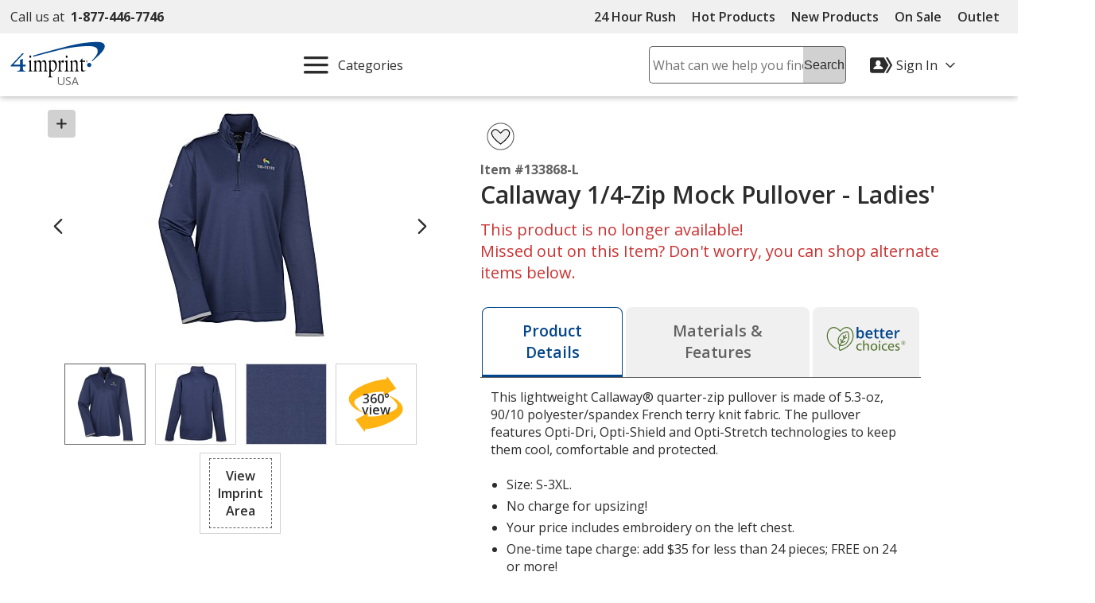

--- FILE ---
content_type: text/html; charset=utf-8
request_url: https://www.4imprint.com/Header/UserSpecificLinks
body_size: -1285
content:

    <div class="displayFlex flexAlignItemsCenter flexJustifyEnd">
        <div id="hdrActWrapper" class="posRelative">
            <button id="hdrAccountBtn" type="button" data-qa="menuDropdown" class="btnToHyp text16 textLeft noLine darkestLink displayFlex flexAlignItemsCenter paddingTop10 paddingBtm10" aria-label="Sign In" aria-expanded="false">
                <svg class="marginRight5" height="28px" width="28px" aria-hidden="true"><use xlink:href="#svgIcon-account"></use></svg>
                <span class="show-md marginRight5">
                    <span class="displayFlex flexAlignItemsCenter flexNoWrap">
                        <span class="accountTxt marginRight10">Sign In</span>
                        <svg height="12px" width="12px" class="rotate180" aria-hidden="true" focusable="false"><use xlink:href="#svgIcon-arrowLine"></use></svg>
                    </span>
                </span>
            </button>
            <div id="hdrAccountMenu" class="hdrAccountMenu hide fullWidth dropdownShadow animate animateFadeIn animateFastest posAbsolute bkgdWhite" aria-label="Sign In Menu">
                <div class="padding10">
                    <div class="displayFlex flexJustifyCenter marginBtm10">
                        <a class="button-md text16 bkgdBlue" data-qa="menuSignIn" href="/registration/login">Sign In</a>
                    </div>
                    <div class="displayFlex flexJustifyCenter marginBtm10">
                        <a class="button-md text16 bkgdWhite" data-qa="menuRegister" href="/registration/register">Register</a>
                    </div>
                    <p class="text14 marginBtm10">Register now to get FREE samples, catalogs, and more!</p>
                    <ul class="resetList reset borderTopMdGray">
                        <li class="marginTop5 marginBtm5"><a class="show darkestLink noLine padding5" data-qa="menuAccount" href="/myaccount/orderhistory">My Orders</a></li>
                        <li class="marginTop5 marginBtm5"><a class="show darkestLink noLine padding5" data-qa="menuFavorites" href="/favs/summary">Favorites</a></li>
                        <li class="marginTop5 marginBtm5"><a class="show darkestLink noLine padding5" data-qa="menuDetails" href="/myaccount/summary">Account Details</a></li>
                        <li class="marginTop5"><a class="show darkestLink noLine padding5" href="/info/contactus">Contact Us</a></li>
                    </ul>
                </div>
            </div>
        </div>
        <div class="cartSummaryContainer">

        <a class="hdrCartBtn darkestLink noLine show margin5 displayFlex flexAlignItemsCenter flexNoWrap paddingTop10 paddingBtm10" href="/cart">
            <svg class="marginRight5" height="20px" width="20px" role="img" aria-label="Cart" aria-hidden="true" focusable="false"><title>Cart</title><use xlink:href="#svgIcon-cart"></use></svg>
            <span class="visually-hidden">Cart&nbsp;</span>(0) <span class="visually-hidden">Items</span>
        </a>

        </div>
    </div>



--- FILE ---
content_type: text/css
request_url: https://cdn.4imprint.com/qtz/content/coremain2023/B1370D21-545F-4E08-B987-4ED70324C8C2.css
body_size: 13593
content:
@charset "UTF-8";@font-face{font-family:fallback-normal;src:local(Trebuchet MS);ascent-override:100%;descent-override:25%;line-gap-override:10%;letter-spacing:.3px;font-display:swap}@font-face{font-family:fallback-semibold;src:local(Trebuchet MS);ascent-override:100%;descent-override:23%;line-gap-override:10%;letter-spacing:.24px;font-display:swap}@font-face{font-family:fallback-bold;src:local(Trebuchet MS);ascent-override:100%;descent-override:23%;line-gap-override:10%;letter-spacing:.5px;font-display:swap}a,abbr,acronym,address,applet,b,big,blockquote,body,caption,center,cite,code,dd,del,dfn,div,dl,dt,em,fieldset,font,form,h1,h2,h3,h4,h5,h6,html,i,iframe,img,ins,kbd,label,legend,object,p,pre,q,s,samp,small,span,strike,strong,sub,sup,table,tbody,td,tfoot,th,thead,tr,tt,u,var{margin:0;padding:0;border:0;outline:0;font-size:100%;vertical-align:baseline;font-family:Open Sans,fallback-normal,Arial,Sans-Serif;-webkit-text-size-adjust:none}body{background:#fff}input{font-family:Open Sans,fallback-normal,Arial,Sans-Serif}.scriptFont{font-family:Caveat,Open Sans,fallback-normal,Arial,Sans-Serif;font-weight:400}:focus,a:focus,div:focus{outline:0;-moz-box-shadow:0 0 .125rem .125rem #02458b;-webkit-box-shadow:0 0 .125rem .125rem #02458b;box-shadow:0 0 .125rem .125rem #02458b}.button:focus{background-color:#02458b}button,button:active{border:none;background-color:transparent}.lightFocus:focus{-moz-box-shadow:0 0 .125rem .125rem #fff;-webkit-box-shadow:0 0 .125rem .125rem #fff;box-shadow:0 0 .125rem .125rem #fff}@font-face{font-family:fallback-normal;src:local(Trebuchet MS);ascent-override:100%;descent-override:25%;line-gap-override:10%;letter-spacing:.3px;font-display:swap}@font-face{font-family:fallback-semibold;src:local(Trebuchet MS);ascent-override:100%;descent-override:23%;line-gap-override:10%;letter-spacing:.24px;font-display:swap}@font-face{font-family:fallback-bold;src:local(Trebuchet MS);ascent-override:100%;descent-override:23%;line-gap-override:10%;letter-spacing:.5px;font-display:swap}.clear{clear:both}.clearLeft{clear:left}.clearRight{clear:right}.floatLeft{float:left}.floatRight{float:right}.layoutCenter{margin:0 auto}.textCenter{text-align:center}.textRight{text-align:right}.textLeft{text-align:left}.hide{display:none}.show{display:block}.inline{display:inline}.inlineBlock{display:inline-block}.inlineFlex{display:inline-flex}.inlineMiddle{vertical-align:middle;display:inline-block}.inlineTop{display:inline-block;vertical-align:top}.invisible{visibility:hidden}.visible{visibility:visible}.strikeOut{text-decoration:line-through}.underline{text-decoration:underline}.uppercase{text-transform:uppercase}.textNormal{font-family:Open Sans,fallback-normal,Arial,Sans-Serif;font-weight:400}.textBold{font-family:Open Sans,fallback-bold,Arial,Sans-Serif;font-weight:700}.textSemiBold{font-family:Open Sans,fallback-semibold,Arial,Sans-Serif;font-weight:600}.overflowHidden{overflow:hidden}.dropdownShadow{-moz-box-shadow:rgba(17,17,26,.1) 0 0 1rem;-webkit-box-shadow:rgba(17,17,26,.1) 0 0 1rem;box-shadow:rgba(17,17,26,.1) 0 0 1rem;border:.063rem solid #d1d1d1}.rotate45{-webkit-transform:rotate(45deg);-ms-transform:rotate(45deg);transform:rotate(45deg)}.rotate90{-webkit-transform:rotate(90deg);-ms-transform:rotate(90deg);transform:rotate(90deg)}.rotate180{-webkit-transform:rotate(180deg);-ms-transform:rotate(180deg);transform:rotate(180deg)}.rotate270{-webkit-transform:rotate(270deg);-ms-transform:rotate(270deg);transform:rotate(270deg)}.italic{font-style:italic}.reset{margin:0;padding:0}.page-break{page-break-before:always}.pointer:hover{cursor:pointer}.fullWidth{width:100%}.fullHeight{height:100%}.autoWidth{width:auto}.autoHeight{height:auto}.responsiveImg{max-width:100%;height:auto}.posAbsolute{position:absolute}.posRelative{position:relative}.designTimeView{background:#f0f0f0;text-align:center}ol.resetList,ul.resetList{list-style-type:none}.visually-hidden{position:absolute!important;clip:rect(1px 1px 1px 1px);clip:rect(1px,1px,1px,1px);padding:0!important;border:0!important;height:1px!important;width:1px!important;overflow:hidden}.clearfix:after{display:block;clear:both}a svg,button svg{pointer-events:none}.roundCorners,.roundCorners3{-webkit-border-radius:.188rem;-moz-border-radius:.188rem;-ms-border-radius:.188rem;border-radius:.188rem}.roundCorners5{-webkit-border-radius:.3125rem;-moz-border-radius:.3125rem;-ms-border-radius:.3125rem;border-radius:.3125rem}.roundCorners8{-webkit-border-radius:.5rem;-moz-border-radius:.5rem;-ms-border-radius:.5rem;border-radius:.5rem}.roundCorners10{-webkit-border-radius:.625rem;-moz-border-radius:.625rem;-ms-border-radius:.625rem;border-radius:.625rem}.roundCornersBtm10{-webkit-border-radius:0 0 .625rem .625rem;-moz-border-radius:0 0 .625rem .625rem;-ms-border-radius:0 0 .625rem .625rem;border-radius:0 0 .625rem .625rem}.roundCornersTop10{-webkit-border-radius:.625rem .625rem 0 0;-moz-border-radius:.625rem .625rem 0 0;-ms-border-radius:.625rem .625rem 0 0;border-radius:.625rem .625rem 0 0}.roundCornersLeft10{-webkit-border-radius:.625rem 0 0 .625rem;-moz-border-radius:.625rem 0 0 .625rem;-ms-border-radius:.625rem 0 0 .625rem;border-radius:.625rem 0 0 .625rem}.roundCornersRight10{-webkit-border-radius:0 .625rem .625rem 0;-moz-border-radius:0 .625rem .625rem 0;-ms-border-radius:0 .625rem .625rem 0;border-radius:0 .625rem .625rem 0}.roundCornersTopLeft10{-webkit-border-radius:.625rem 0 0 0;-moz-border-radius:.625rem 0 0 0;-ms-border-radius:.625rem 0 0 0;border-radius:.625rem 0 0 0}.roundCornersTopRight10{-webkit-border-radius:0 .625rem 0 0;-moz-border-radius:0 .625rem 0 0;-ms-border-radius:0 .625rem 0 0;border-radius:0 .625rem 0 0}.roundCornersBtmLeft10{-webkit-border-radius:0 0 0 .625rem;-moz-border-radius:0 0 0 .625rem;-ms-border-radius:0 0 0 .625rem;border-radius:0 0 0 .625rem}.roundCornersBtmRight10{-webkit-border-radius:0 0 .625rem 0;-moz-border-radius:0 0 .625rem 0;-ms-border-radius:0 0 .625rem 0;border-radius:0 0 .625rem 0}.roundCornersTopLeftBtmRight10{-webkit-border-radius:.625rem 0 .625rem 0;-moz-border-radius:.625rem 0 .625rem 0;-ms-border-radius:.625rem 0 .625rem 0;border-radius:.625rem 0 .625rem 0}.roundCornersTopRightBtmLeft10{-webkit-border-radius:0 .625rem 0 .625rem;-moz-border-radius:0 .625rem 0 .625rem;-ms-border-radius:0 .625rem 0 .625rem;border-radius:0 .625rem 0 .625rem}.makeCircle{-webkit-border-radius:50%;-moz-border-radius:50%;-ms-border-radius:50%;border-radius:50%}@font-face{font-family:fallback-normal;src:local(Trebuchet MS);ascent-override:100%;descent-override:25%;line-gap-override:10%;letter-spacing:.3px;font-display:swap}@font-face{font-family:fallback-semibold;src:local(Trebuchet MS);ascent-override:100%;descent-override:23%;line-gap-override:10%;letter-spacing:.24px;font-display:swap}@font-face{font-family:fallback-bold;src:local(Trebuchet MS);ascent-override:100%;descent-override:23%;line-gap-override:10%;letter-spacing:.5px;font-display:swap}.noLine:link{text-decoration:none}.noLine:visited{text-decoration:none}.noLine:active{text-decoration:none}.noLine:hover{text-decoration:none}a:link{text-decoration:underline;color:#02458b}a:visited{text-decoration:underline;color:#02458b}a:active{text-decoration:underline;color:#02458b}a:hover{text-decoration:underline;color:maroon}a:focus{text-decoration:underline;color:maroon}a img{border:0;outline:0;text-decoration:none}.darkestLink,a.darkestLink,button.darkestLink{color:#2c2c2c}.darkestLink:link,a.darkestLink:link,button.darkestLink:link{color:#2c2c2c}.darkestLink:visited,a.darkestLink:visited,button.darkestLink:visited{color:#2c2c2c}.darkestLink:active,a.darkestLink:active,button.darkestLink:active{color:#2c2c2c}.darkestLink:hover,a.darkestLink:hover,button.darkestLink:hover{color:#02458b}.whiteLink,a.whiteLink{color:#fff}.whiteLink:link,a.whiteLink:link{color:#fff}.whiteLink:visited,a.whiteLink:visited{color:#fff}.whiteLink:active,a.whiteLink:active{color:#fff}.whiteLink:hover,a.whiteLink:hover{color:#fff}.featuredLinks{line-height:1.5;font-size:1rem;overflow-x:auto;white-space:nowrap}.featuredLinks li{display:-webkit-box;display:-moz-box;display:-ms-flexbox;display:-webkit-flex;display:flex;-webkit-justify-content:center;-moz-justify-content:center;-ms-justify-content:center;justify-content:center;-ms-flex-pack:center;font-size:1rem;margin:.313rem .313rem .625rem .313rem;-webkit-border-radius:.3125rem;-moz-border-radius:.3125rem;-ms-border-radius:.3125rem;border-radius:.3125rem;box-shadow:0 0 .06875rem rgba(0,0,0,.028),0 0 .1875rem rgba(0,0,0,.04),0 0 .45rem rgba(0,0,0,.052),0 0 1.5rem rgba(0,0,0,.08);-webkit-box-shadow:0 0 .06875rem rgba(0,0,0,.028),0 0 .1875rem rgba(0,0,0,.04),0 0 .45rem rgba(0,0,0,.052),0 0 1.5rem rgba(0,0,0,.08);background-color:#fff}.featuredLinks li a{-webkit-align-self:center;-moz-align-self:center;-ms-align-self:center;align-self:center;margin:.313rem;padding:.313rem;text-decoration:none}.margin1{margin:.063rem}.margin5,a.margin5{margin:.313rem}.margin10,a.margin10{margin:.625rem}.margin15,a.margin15{margin:.938rem}.margin20,a.margin20{margin:1.25rem}.margin40,a.margin40{margin:2.5rem}.margin50,a.margin50{margin:3.125rem}.marginTop2,a.marginTop2{margin-top:.125rem}.marginTop5,a.marginTop5{margin-top:.313rem}.marginTop8,a.marginTop8{margin-top:.5rem}.marginTop10,a.marginTop10{margin-top:.625rem}.marginTop15,a.marginTop15{margin-top:.938rem}.marginTop20,a.marginTop20{margin-top:1.25rem}.marginTop40,a.marginTop40{margin-top:2.5rem}.marginTop50,a.marginTop50{margin-top:3.125rem}.marginTop100,a.marginTop100{margin-top:6.25rem}.marginTop120,a.marginTop120{margin-top:7.5rem}.marginBtm5,a.marginBtm5{margin-bottom:.313rem}.marginBtm10,a.marginBtm10{margin-bottom:.625rem}.marginBtm15,a.marginBtm15{margin-bottom:.938rem}.marginBtm20,a.marginBtm20{margin-bottom:1.25rem}.marginBtm40,a.marginBtm40{margin-bottom:2.5rem}.marginBtm50,a.marginBtm50{margin-bottom:3.125rem}.marginLeft5,a.marginLeft5{margin-left:.313rem}.marginLeft10,a.marginLeft10{margin-left:.625rem}.marginLeft15,a.marginLeft15{margin-left:.938rem}.marginLeft20,a.marginLeft20{margin-left:1.25rem}.marginLeft40,a.marginLeft40{margin-left:2.5rem}.marginLeft50,a.marginLeft50{margin-left:3.125rem}.marginRight5,a.marginRight5{margin-right:.313rem}.marginRight10,a.marginRight10{margin-right:.625rem}.marginRight15,a.marginRight15{margin-right:.938rem}.marginRight20,a.marginRight20{margin-right:1.25rem}.marginRight40,a.marginRight40{margin-right:2.5rem}.marginRight50,a.marginRight50{margin-right:3.125rem}.tinySpace{padding-top:.75rem}.smallSpace{padding-top:1.563rem}.normalSpace{padding-top:3.125rem}.largeSpace{padding-top:4.688rem}.xlargeSpace{padding-top:6.25rem}.padding5{padding:.313rem}.padding10{padding:.625rem}.padding15{padding:.938rem}.padding20{padding:1.25rem}.padding40{padding:2.5rem}.paddingTop2,.topPad2{padding-top:.125rem}.paddingTop5,.topPad5{padding-top:.313rem}.paddingTop10,.topPad10{padding-top:.625rem}.paddingTop15,.topPad15{padding-top:.938rem}.paddingTop20,.topPad20{padding-top:1.25rem}.paddingTop40{padding-top:2.5rem}.paddingBtm5{padding-bottom:.313rem}.paddingBtm10{padding-bottom:.625rem}.paddingBtm15{padding-bottom:.938rem}.paddingBtm20{padding-bottom:1.25rem}.paddingBtm40{padding-bottom:2.5rem}.paddingLeft5{padding-left:.313rem}.paddingLeft10{padding-left:.625rem}.paddingLeft15{padding-left:.938rem}.paddingLeft20{padding-left:1.25rem}.paddingLeft40{padding-left:2.5rem}.paddingRight5{padding-right:.313rem}.paddingRight10{padding-right:.625rem}.paddingRight15{padding-right:.938rem}.paddingRight20{padding-right:1.25rem}.paddingRight40{padding-right:2.5rem}@font-face{font-family:fallback-normal;src:local(Trebuchet MS);ascent-override:100%;descent-override:25%;line-gap-override:10%;letter-spacing:.3px;font-display:swap}@font-face{font-family:fallback-semibold;src:local(Trebuchet MS);ascent-override:100%;descent-override:23%;line-gap-override:10%;letter-spacing:.24px;font-display:swap}@font-face{font-family:fallback-bold;src:local(Trebuchet MS);ascent-override:100%;descent-override:23%;line-gap-override:10%;letter-spacing:.5px;font-display:swap}.text11{font-size:.688rem}.text12{font-size:.75rem}.text13{font-size:.813rem}.text14{font-size:.875rem}.text15{font-size:.938rem}.text16{font-size:1rem}.text18{font-size:1.125rem}.text20{font-size:1.25rem}.text25{font-size:1.563rem}.text30{font-size:1.875rem}.text35{font-size:2.188rem}.text40{font-size:2.5rem}.textRed{color:#c33}.textDkRed{color:maroon}.textOrange{color:#e57700}.textYellow{color:#ffb310}.textGreen{color:#a8c64c}.textTeal{color:#207f7f}.textBlue{color:#02458b}.textPurple{color:#612a7d}.textWhite{color:#fff}.textLtGray{color:#f0f0f0}.textMdGray{color:#d1d1d1}.textDkGray{color:#616161}.textDarkestGray{color:#2c2c2c}.textMdBlue{color:#02458b;color:color-mix(in oklab,#02458b 80%,#fff)}sup{vertical-align:top;font-size:60%;font-family:Open Sans,fallback-normal,Arial,Sans-Serif}sub{font-size:35%}.featHdrText{color:#2c2c2c;font-size:1.25rem;font-weight:400;padding:.625rem 0 .313rem .313rem;margin:.625rem 0}h1.mainHeading{padding:1rem 0 .875rem .5%}@media screen and (min-width:37.5rem){h1.mainHeading{padding:1rem 0 .875rem 1%}}@font-face{font-family:fallback-normal;src:local(Trebuchet MS);ascent-override:100%;descent-override:25%;line-gap-override:10%;letter-spacing:.3px;font-display:swap}@font-face{font-family:fallback-semibold;src:local(Trebuchet MS);ascent-override:100%;descent-override:23%;line-gap-override:10%;letter-spacing:.24px;font-display:swap}@font-face{font-family:fallback-bold;src:local(Trebuchet MS);ascent-override:100%;descent-override:23%;line-gap-override:10%;letter-spacing:.5px;font-display:swap}.bkgdRed{background-color:#c33}.bkgdDkRed{background-color:maroon}.bkgdOrange{background-color:#e57700}.bkgdYellow{background-color:#ffb310}.bkgdGreen{background-color:#a8c64c}.bkgdTeal{background-color:#207f7f}.bkgdBlue{background-color:#02458b}.bkgdPurple{background-color:#612a7d}.bkgdWhite{background-color:#fff}.bkgdLtGray{background-color:#f0f0f0}.bkgdMdGray{background-color:#d1d1d1}.bkgdDkGray{background-color:#616161}.bkgdDarkestGray{background-color:#2c2c2c}.bkgdBlack{background-color:#000}.bkgdAlertYellow{background-color:#fff7e6}.bkgdLtRed{background-color:#ffd9d9}.bkgdLtGreen{background-color:rgba(168,198,76,.1490196078)}.bkgdMdBlue{background-color:#f0f0f0;background-color:color-mix(in oklab,#02458b 80%,#fff)}.bkgdMidBlue{background-color:#f0f0f0;background-color:color-mix(in oklab,#02458b 30%,#fff)}.bkgdLtBlue{background-color:#f0f0f0;background-color:color-mix(in oklab,#02458b 7%,#fff)}.bkgdDkRed7{background-color:#f8eeec;background-color:color-mix(in oklab,maroon 7%,#fff)}.bkgdRed7{background-color:#fef2f0;background-color:color-mix(in oklab,#c33 7%,#fff)}.bkgdYellow7{background-color:#fffaf2;background-color:color-mix(in oklab,#ffb310 7%,#fff)}.bkgdGreen7{background-color:#f9fbf3;background-color:color-mix(in oklab,#a8c64c 7%,#fff)}.bkgdTeal7{background-color:#f0f6f6;background-color:color-mix(in oklab,#207f7f 7%,#fff)}.bkgdBlue7{background-color:#edf1f7;background-color:color-mix(in oklab,#02458b 7%,#fff)}.bkgdPurple7{background-color:#f3eff6;background-color:color-mix(in oklab,#612a7d 7%,#fff)}@font-face{font-family:fallback-normal;src:local(Trebuchet MS);ascent-override:100%;descent-override:25%;line-gap-override:10%;letter-spacing:.3px;font-display:swap}@font-face{font-family:fallback-semibold;src:local(Trebuchet MS);ascent-override:100%;descent-override:23%;line-gap-override:10%;letter-spacing:.24px;font-display:swap}@font-face{font-family:fallback-bold;src:local(Trebuchet MS);ascent-override:100%;descent-override:23%;line-gap-override:10%;letter-spacing:.5px;font-display:swap}.borderBottomRed{border-bottom:.188rem solid #c33}.borderBottomDkRed{border-bottom:.188rem solid maroon}.borderBottomTeal{border-bottom:.188rem solid #207f7f}.borderBottomBlue{border-bottom:.188rem solid #02458b}.borderBottomPurple{border-bottom:.188rem solid #612a7d}.borderBottomMdGray{border-bottom:.188rem solid #d1d1d1}.borderBottomLtGray{border-bottom:.188rem solid #f0f0f0}.borderBottomDkGray{border-bottom:.188rem solid #616161}.borderTopMdGrayThin{border-top:.063rem solid #d1d1d1}.borderTopMdGray{border-top:.188rem solid #d1d1d1}.borderTopBlue{border-top:.188rem solid #02458b}.borderMdGray{border:.063rem solid #d1d1d1}.borderDkGray{border:.063rem solid #616161}.borderDkRed{border:.063rem solid maroon}@font-face{font-family:fallback-normal;src:local(Trebuchet MS);ascent-override:100%;descent-override:25%;line-gap-override:10%;letter-spacing:.3px;font-display:swap}@font-face{font-family:fallback-semibold;src:local(Trebuchet MS);ascent-override:100%;descent-override:23%;line-gap-override:10%;letter-spacing:.24px;font-display:swap}@font-face{font-family:fallback-bold;src:local(Trebuchet MS);ascent-override:100%;descent-override:23%;line-gap-override:10%;letter-spacing:.5px;font-display:swap}.statusMsg{max-width:34.375rem;width:97%}.input-validation-error{color:maroon;background-color:#ffd9d9;border:.063rem solid maroon}.input-validation-error:focus{border:.063rem solid #c33}h3.validationHeading{color:maroon}.validation-summary-errors{margin:.625rem 0;color:maroon;border:.063rem solid maroon;background-color:#fff;width:80%;max-width:31.25rem}@font-face{font-family:fallback-normal;src:local(Trebuchet MS);ascent-override:100%;descent-override:25%;line-gap-override:10%;letter-spacing:.3px;font-display:swap}@font-face{font-family:fallback-semibold;src:local(Trebuchet MS);ascent-override:100%;descent-override:23%;line-gap-override:10%;letter-spacing:.24px;font-display:swap}@font-face{font-family:fallback-bold;src:local(Trebuchet MS);ascent-override:100%;descent-override:23%;line-gap-override:10%;letter-spacing:.5px;font-display:swap}.displayFlex{display:-webkit-box;display:-moz-box;display:-ms-flexbox;display:-webkit-flex;display:flex;-webkit-align-items:flex-start;-moz-align-items:flex-start;-ms-align-items:flex-start;-ms-flex-align:flex-start;align-items:flex-start;-webkit-flex-wrap:wrap;-moz-flex-wrap:wrap;-ms-flex-wrap:wrap;flex-wrap:wrap}.flexNoWrap{-webkit-flex-wrap:nowrap;-moz-flex-wrap:nowrap;-ms-flex-wrap:nowrap;flex-wrap:nowrap}.flexNoWrapMedium{-webkit-flex-wrap:wrap;-moz-flex-wrap:wrap;-ms-flex-wrap:wrap;flex-wrap:wrap}.flexNoWrapLarge{-webkit-flex-wrap:wrap;-moz-flex-wrap:wrap;-ms-flex-wrap:wrap;flex-wrap:wrap}.flexNoWrapExtraLarge{-webkit-flex-wrap:wrap;-moz-flex-wrap:wrap;-ms-flex-wrap:wrap;flex-wrap:wrap}.flexSameHeight{-webkit-align-items:stretch;-moz-align-items:stretch;-ms-align-items:stretch;-ms-flex-align:stretch;align-items:stretch}.flexSpaceBetween{-webkit-justify-content:space-between;-moz-justify-content:space-between;-ms-justify-content:space-between;justify-content:space-between;-ms-flex-pack:space-between}.flexSpaceAround{-webkit-justify-content:space-around;-moz-justify-content:space-around;-ms-justify-content:space-around;justify-content:space-around;-ms-flex-pack:space-around}.flexJustifyEnd{-webkit-justify-content:flex-end;-moz-justify-content:flex-end;-ms-justify-content:flex-end;justify-content:flex-end;-ms-flex-pack:flex-end}.flexColumn{-webkit-flex-direction:column;-moz-flex-direction:column;-ms-flex-direction:column;flex-direction:column}.flexRow{-webkit-flex-direction:row;-moz-flex-direction:row;-ms-flex-direction:row;flex-direction:row}.flexRowReverse{-webkit-flex-direction:row-reverse;-moz-flex-direction:row-reverse;-ms-flex-direction:row-reverse;flex-direction:row-reverse}.flexAlignItemsFlexStart{-webkit-align-items:flex-start;-moz-align-items:flex-start;-ms-align-items:flex-start;-ms-flex-align:flex-start;align-items:flex-start}.flexAlignItemsCenter{-webkit-align-items:center;-moz-align-items:center;-ms-align-items:center;-ms-flex-align:center;align-items:center}.flexAlignItemsFlexEnd{-webkit-align-items:flex-end;-moz-align-items:flex-end;-ms-align-items:flex-end;-ms-flex-align:flex-end;align-items:flex-end}.flexAlignSelfCenter{-webkit-align-self:center;-moz-align-self:center;-ms-align-self:center;align-self:center}.flexAlignSelfEnd{-webkit-align-self:end;-moz-align-self:end;-ms-align-self:end;align-self:end}.flexAlignSelfFlexEnd{-webkit-align-self:flex-end;-moz-align-self:flex-end;-ms-align-self:flex-end;align-self:flex-end}.flexJustifyCenter{-webkit-justify-content:center;-moz-justify-content:center;-ms-justify-content:center;justify-content:center;-ms-flex-pack:center}.c-xs-half{padding:0 .5%;width:49%}.c-xs-full{width:99%;padding:0 .5%;max-width:93.75rem}.c-third,.c-xs-third-1{padding:0 .5%;width:32.32%}.c-xs-third-2{padding:0 .5%;width:65.6%}.c-xs-quarter-1{padding:0 .5%;width:24%}.c-xs-quarter-2{padding:0 .5%;width:49%}.c-xs-quarter-3{padding:0 .5%;width:74%}.c-xs-quarter-4{width:99%;padding:0 .5%;max-width:93.75rem}.hideOnSmall,ul.hideOnSmall{display:none}.hideOnMedium,ul.hideOnMedium{display:none}.hideOnMedLarge,.hideOnMedLargeInline,ul.hideOnMedLarge{display:none}.hideOnLarge,ul.hideOnLarge{display:none}.hideOnExtraLarge,ul.hideOnExtraLarge{display:block}.showOnMedium{display:none}.showOnMedLarge{display:none}.showOnExtraLarge{display:none}.showOnLarge{display:none}.showOnSmall{display:block}.show-lg,.show-lg-flex,.show-lg-inline,.show-md,.show-md-flex,.show-md-inline,.show-sm,.show-sm-flex,.show-sm-inline{display:none}.hide-lg,.hide-md,.hide-sm{display:block}.hide-lg-inline,.hide-md-inline,.hide-sm-inline{display:inline}.hide-lg-flex,.hide-md-flex,.hide-sm-flex{display:-webkit-box;display:-moz-box;display:-ms-flexbox;display:-webkit-flex;display:flex}@media screen and (min-width:37.5rem){.c-sm-full{width:99%;padding:0 .5%;max-width:93.75rem}.c-sm-third-1{padding:0 .5%;width:32.32%}.c-sm-third-2{padding:0 .5%;width:65.6%}.c-sm-third-3{width:99%;padding:0 .5%;max-width:93.75rem}.c-sm-quarter-1{padding:0 .5%;width:24%}.c-sm-quarter-2{padding:0 .5%;width:49%}.c-sm-quarter-3{padding:0 .5%;width:74%}.c-sm-quarter-4{width:99%;padding:0 .5%;max-width:93.75rem}.c-quarter{padding:0 .5%;width:24%}.flexNoWrapMedium{-webkit-flex-wrap:nowrap;-moz-flex-wrap:nowrap;-ms-flex-wrap:nowrap;flex-wrap:nowrap}.flexRightOnMedium{display:-webkit-box;display:-moz-box;display:-ms-flexbox;display:-webkit-flex;display:flex;-webkit-justify-content:flex-end;-moz-justify-content:flex-end;-ms-justify-content:flex-end;justify-content:flex-end;-ms-flex-pack:flex-end}.showOnSmall{display:none}.showOnMedium{display:block}.showOnMedLarge{display:block}.hideOnSmall,ul.hideOnSmall{display:block}.hideOnMedium,ul.hideOnMedium{display:none}.hideOnMedLarge,.hideOnMedLargeInline,ul.hideOnMedLarge{display:none}.hideOnLarge,ul.hideOnLarge{display:none}.hideOnExtraLarge,ul.hideOnExtraLarge{display:block}.show-sm{display:block}.show-sm-inline{display:inline}.show-sm-flex{display:-webkit-box;display:-moz-box;display:-ms-flexbox;display:-webkit-flex;display:flex}.hide-sm,.hide-sm-flex,.hide-sm-inline{display:none}}@media screen and (min-width:50rem){.c-md-13{padding:0 1%;width:98%;max-width:93.75rem}.c-md-12{padding:0 1%;width:90.31%}.c-md-11{padding:0 1%;width:82.62%}.c-md-10{padding:0 1%;width:74.93%}.c-md-9{padding:0 1%;width:67.24%}.c-md-8{padding:0 1%;width:59.53%}.c-md-7{padding:0 1%;width:51.85%}.c-md-6{padding:0 1%;width:44.14%}.c-md-5{padding:0 1%;width:36.46%}.c-md-4{padding:0 1%;width:28.76%}.c-md-3{padding:0 1%;width:21.07%}.c-md-2{padding:0 1%;width:13.38%}.c-md-1{padding:0 1%;width:5.6923%}.c-md-quarter,.c-md-quarter-1{padding:0 1%;width:23%}.c-md-quarter-2{padding:0 1%;width:48%}.c-md-quarter-3{padding:0 1%;width:73%}.c-md-quarter-4{width:98%;padding:0 1%;max-width:93.75rem}.c-md-third-1{padding:0 1%;width:31.33%}.c-md-third-2{padding:0 1%;width:64.67%}.flexRightOnLarge{display:-webkit-box;display:-moz-box;display:-ms-flexbox;display:-webkit-flex;display:flex;-webkit-justify-content:flex-end;-moz-justify-content:flex-end;-ms-justify-content:flex-end;justify-content:flex-end;-ms-flex-pack:flex-end}.flexNoWrapLarge{-webkit-flex-wrap:nowrap;-moz-flex-wrap:nowrap;-ms-flex-wrap:nowrap;flex-wrap:nowrap}.hideOnSmall,ul.hideOnSmall{display:block}.hideOnMedium,ul.hideOnMedium{display:block}.hideOnMedLarge,.hideOnMedLargeInline,ul.hideOnMedLarge{display:none}.hideOnLarge,ul.hideOnLarge{display:none}.hideOnExtraLarge,ul.hideOnExtraLarge{display:block}.showOnLarge{display:block}.show-md{display:block}.show-md-inline{display:inline}.show-md-flex{display:-webkit-box;display:-moz-box;display:-ms-flexbox;display:-webkit-flex;display:flex}.hide-md,.hide-md-flex,.hide-md-inline{display:none}}@media screen and (min-width:62.5rem){.flexNoWrapExtraLarge{-webkit-flex-wrap:nowrap;-moz-flex-wrap:nowrap;-ms-flex-wrap:nowrap;flex-wrap:nowrap}.hideOnSmall,ul.hideOnSmall{display:block}.hideOnMedium,ul.hideOnMedium{display:block}.hideOnMedLarge,ul.hideOnMedLarge{display:block}.hideOnMedLargeInline{display:inline}.hideOnLarge,ul.hideOnLarge{display:block}.hideOnExtraLarge,ul.hideOnExtraLarge{display:none}.showOnExtraLarge,ul.showOnExtraLarge{display:block}.show-lg{display:block}.show-lg-inline{display:inline}.show-lg-flex{display:-webkit-box;display:-moz-box;display:-ms-flexbox;display:-webkit-flex;display:flex}.hide-lg,.hide-lg-flex,.hide-lg-inline{display:none}}@font-face{font-family:fallback-normal;src:local(Trebuchet MS);ascent-override:100%;descent-override:25%;line-gap-override:10%;letter-spacing:.3px;font-display:swap}@font-face{font-family:fallback-semibold;src:local(Trebuchet MS);ascent-override:100%;descent-override:23%;line-gap-override:10%;letter-spacing:.24px;font-display:swap}@font-face{font-family:fallback-bold;src:local(Trebuchet MS);ascent-override:100%;descent-override:23%;line-gap-override:10%;letter-spacing:.5px;font-display:swap}.button-lg,.button-md,.button-sm{display:-webkit-box;display:-moz-box;display:-ms-flexbox;display:-webkit-flex;display:flex;-webkit-align-items:center;-moz-align-items:center;-ms-align-items:center;-ms-flex-align:center;align-items:center;-webkit-justify-content:center;-moz-justify-content:center;-ms-justify-content:center;justify-content:center;-ms-flex-pack:center;min-height:2.75rem;line-height:1.5;padding:0;border:none;text-decoration:none;text-shadow:0 .063rem .063rem rgba(0,0,0,.1);text-align:center;font-family:Open Sans,fallback-normal,Arial,Sans-Serif;cursor:pointer;-webkit-appearance:none;-webkit-border-radius:.438rem;-moz-border-radius:.438rem;-ms-border-radius:.438rem;border-radius:.438rem;transition:all .3s cubic-bezier(.165,.84,.44,1)}.button-lg:active,.button-lg:hover,.button-md:active,.button-md:hover,.button-sm:active,.button-sm:hover{background-image:linear-gradient(transparent,rgba(0,0,0,.1) 40%,rgba(0,0,0,.2))}.button-lg:focus,.button-md:focus,.button-sm:focus{background-image:linear-gradient(transparent,rgba(0,0,0,.1) 40%,rgba(0,0,0,.2));color:#fff;box-shadow:0 0 0 .125rem #fff,0 0 .188rem .313rem #02458b;-webkit-box-shadow:0 0 0 .125rem #fff,0 0 .188rem .313rem #02458b}@-webkit-keyframes top-cricle{from{-webkit-transform:rotate(-25deg);-ms-transform:rotate(-25deg);transform:rotate(-25deg)}to{-webkit-transform:rotate(335deg);-ms-transform:rotate(335deg);transform:rotate(335deg)}}@-moz-keyframes top-cricle{from{-webkit-transform:rotate(-25deg);-ms-transform:rotate(-25deg);transform:rotate(-25deg)}to{-webkit-transform:rotate(335deg);-ms-transform:rotate(335deg);transform:rotate(335deg)}}@-o-keyframes top-cricle{from{-webkit-transform:rotate(-25deg);-ms-transform:rotate(-25deg);transform:rotate(-25deg)}to{-webkit-transform:rotate(335deg);-ms-transform:rotate(335deg);transform:rotate(335deg)}}@keyframes top-cricle{from{-webkit-transform:rotate(-25deg);-ms-transform:rotate(-25deg);transform:rotate(-25deg)}to{-webkit-transform:rotate(335deg);-ms-transform:rotate(335deg);transform:rotate(335deg)}}@-webkit-keyframes bottom-cricle{from{-webkit-transform:rotate(-15deg);-ms-transform:rotate(-15deg);transform:rotate(-15deg)}to{-webkit-transform:rotate(345deg);-ms-transform:rotate(345deg);transform:rotate(345deg)}}@-moz-keyframes bottom-cricle{from{-webkit-transform:rotate(-15deg);-ms-transform:rotate(-15deg);transform:rotate(-15deg)}to{-webkit-transform:rotate(345deg);-ms-transform:rotate(345deg);transform:rotate(345deg)}}@-o-keyframes bottom-cricle{from{-webkit-transform:rotate(-15deg);-ms-transform:rotate(-15deg);transform:rotate(-15deg)}to{-webkit-transform:rotate(345deg);-ms-transform:rotate(345deg);transform:rotate(345deg)}}@keyframes bottom-cricle{from{-webkit-transform:rotate(-15deg);-ms-transform:rotate(-15deg);transform:rotate(-15deg)}to{-webkit-transform:rotate(345deg);-ms-transform:rotate(345deg);transform:rotate(345deg)}}a.bkgdBlue .busyBtn>span,a.bkgdGreen .busyBtn>span,a.bkgdRed .busyBtn>span,a.bkgdWhite .busyBtn>span,button.bkgdBlue .busyBtn>span,button.bkgdGreen .busyBtn>span,button.bkgdMdGray .busyBtn>span,button.bkgdRed .busyBtn>span,button.bkgdWhite .busyBtn>span,input.bkgdBlue .busyBtn>span,input.bkgdGreen .busyBtn>span,input.bkgdRed .busyBtn>span,input.bkgdWhite .busyBtn>span{display:inline-block;position:absolute;top:0;left:0;border-radius:6.25rem;padding:.4rem;border:.2rem solid transparent;-webkit-animation:top-cricle 1s ease-in-out infinite;-moz-animation:top-cricle 1s ease-in-out infinite;-o-animation:top-cricle 1s ease-in-out infinite;animation:top-cricle 1s ease-in-out infinite}a.bkgdBlue .busyBtn>span:nth-child(1),a.bkgdGreen .busyBtn>span:nth-child(1),a.bkgdRed .busyBtn>span:nth-child(1),a.bkgdWhite .busyBtn>span:nth-child(1),button.bkgdBlue .busyBtn>span:nth-child(1),button.bkgdGreen .busyBtn>span:nth-child(1),button.bkgdMdGray .busyBtn>span:nth-child(1),button.bkgdRed .busyBtn>span:nth-child(1),button.bkgdWhite .busyBtn>span:nth-child(1),input.bkgdBlue .busyBtn>span:nth-child(1),input.bkgdGreen .busyBtn>span:nth-child(1),input.bkgdRed .busyBtn>span:nth-child(1),input.bkgdWhite .busyBtn>span:nth-child(1){animation-delay:-.15s}a.bkgdBlue .busyBtn,a.bkgdGreen .busyBtn,a.bkgdRed .busyBtn,a.bkgdWhite .busyBtn,button.bkgdBlue .busyBtn,button.bkgdGreen .busyBtn,button.bkgdMdGray .busyBtn,button.bkgdRed .busyBtn,button.bkgdWhite .busyBtn,input.bkgdBlue .busyBtn,input.bkgdGreen .busyBtn,input.bkgdRed .busyBtn,input.bkgdWhite .busyBtn{position:relative;height:1.2rem;width:1.2rem;margin-right:.4rem}.button-sm{min-width:4.375rem;max-width:8rem}.button-md{min-width:8.438rem;max-width:11rem}.button-lg{min-width:12.5rem;width:100%;max-width:16rem}a.button-lg:active,a.button-lg:focus,a.button-lg:hover,a.button-lg:link,a.button-lg:visited,a.button-md:active,a.button-md:focus,a.button-md:hover,a.button-md:link,a.button-md:visited,a.button-sm:active,a.button-sm:focus,a.button-sm:hover,a.button-sm:link,a.button-sm:visited,button.button-lg:active,button.button-lg:focus,button.button-lg:hover,button.button-lg:link,button.button-lg:visited,button.button-md:active,button.button-md:focus,button.button-md:hover,button.button-md:link,button.button-md:visited,button.button-sm:active,button.button-sm:focus,button.button-sm:hover,button.button-sm:link,button.button-sm:visited{text-decoration:none;-webkit-appearance:none}a.bkgdWhite,button.bkgdWhite,input.bkgdWhite{border:.063rem solid #2c2c2c;color:#02458b;-webkit-box-sizing:border-box;-moz-box-sizing:border-box;box-sizing:border-box;background-color:#fff}a.bkgdWhite:visited,button.bkgdWhite:visited,input.bkgdWhite:visited{background-color:#fff;color:#02458b}a.bkgdWhite:hover,button.bkgdWhite:hover,input.bkgdWhite:hover{background-color:#02458b;color:#fff}a.bkgdWhite:focus,button.bkgdWhite:focus,input.bkgdWhite:focus{background-color:#02458b;color:#fff}a.bkgdWhite:active,button.bkgdWhite:active,input.bkgdWhite:active{background-color:#02458b;color:#fff}button.bkgdWhite:focus{box-shadow:0 0 0 .125rem #fff,0 0 .188rem .313rem #02458b;-webkit-box-shadow:0 0 0 .125rem #fff,0 0 .188rem .313rem #02458b}a.bkgdBlue,button.bkgdBlue,input.bkgdBlue{color:#fff}a.bkgdBlue:link,button.bkgdBlue:link,input.bkgdBlue:link{color:#fff}a.bkgdBlue:visited,button.bkgdBlue:visited,input.bkgdBlue:visited{color:#fff}a.bkgdBlue:hover,button.bkgdBlue:hover,input.bkgdBlue:hover{color:#fff}a.bkgdBlue:focus,button.bkgdBlue:focus,input.bkgdBlue:focus{background-color:#02458b}a.bkgdBlue:active,button.bkgdBlue:active,input.bkgdBlue:active{background-color:#02458b}a.bkgdRed,button.bkgdRed,input.bkgdRed{color:#fff}a.bkgdRed:link,button.bkgdRed:link,input.bkgdRed:link{color:#fff}a.bkgdRed:visited,button.bkgdRed:visited,input.bkgdRed:visited{color:#fff}a.bkgdRed:hover,button.bkgdRed:hover,input.bkgdRed:hover{color:#fff}a.bkgdRed:focus,button.bkgdRed:focus,input.bkgdRed:focus{background-color:#c33}a.bkgdRed:active,button.bkgdRed:active,input.bkgdRed:active{background-color:#c33}a.bkgdGreen,button.bkgdGreen,input.bkgdGreen{color:#2c2c2c}a.bkgdGreen:link,button.bkgdGreen:link,input.bkgdGreen:link{color:#2c2c2c}a.bkgdGreen:visited,button.bkgdGreen:visited,input.bkgdGreen:visited{color:#2c2c2c}a.bkgdGreen:hover,button.bkgdGreen:hover,input.bkgdGreen:hover{color:#2c2c2c}a.bkgdGreen:focus,button.bkgdGreen:focus,input.bkgdGreen:focus{background-color:#a8c64c;color:#2c2c2c}a.bkgdGreen:active,button.bkgdGreen:active,input.bkgdGreen:active{background-color:#a8c64c}.btnToHyp,button.btnToHyp{border:0;color:#02458b;background:0 0;line-height:normal;cursor:pointer;-moz-user-select:text;font-family:Open Sans,fallback-normal,Arial,Sans-Serif}.btnToHyp:visited,button.btnToHyp:visited{color:#02458b}.btnToHyp:hover,button.btnToHyp:hover{color:maroon}.btnToHyp:focus,button.btnToHyp:focus{color:maroon}.btnToHyp:active,button.btnToHyp:active{color:#02458b}.btnToHyp.darkestLink,button.btnToHyp.darkestLink{color:#2c2c2c}.btnToHyp.darkestLink:visited,button.btnToHyp.darkestLink:visited{color:#2c2c2c}.btnToHyp.darkestLink:hover,button.btnToHyp.darkestLink:hover{color:#02458b}.btnToHyp.darkestLink:focus,button.btnToHyp.darkestLink:focus{color:#02458b}.btnToHyp.darkestLink:active,button.btnToHyp.darkestLink:active{color:#2c2c2c}.btnToHyp.whiteLink,button.btnToHyp.whiteLink{color:#fff}.btnToHyp.whiteLink:visited,button.btnToHyp.whiteLink:visited{color:#fff}.btnToHyp.whiteLink:hover,button.btnToHyp.whiteLink:hover{color:#fff}.btnToHyp.whiteLink:focus,button.btnToHyp.whiteLink:focus{color:#fff}.btnToHyp.whiteLink:active,button.btnToHyp.whiteLink:active{color:#fff}.disabledBtn,a.disabledBtn,button.disabledBtn,input.disabledBtn{background-color:#d1d1d1;color:#2c2c2c;cursor:default;border:.063rem solid #2c2c2c}.disabledBtn:focus,.disabledBtn:hover,a.disabledBtn:focus,a.disabledBtn:hover,button.disabledBtn:focus,button.disabledBtn:hover,input.disabledBtn:focus,input.disabledBtn:hover{background-color:#d1d1d1;color:#2c2c2c;background-image:none}a span,a svg,button span,button svg{pointer-events:none}button.closeIcon{cursor:pointer;padding:0;margin:.313rem}button.closeIcon svg{background-color:#2c2c2c;color:#fff}button.closeIcon:link svg{background:#2c2c2c}button.closeIcon:visited svg{background-color:#2c2c2c}button.closeIcon:active svg{background-color:#2c2c2c}button.closeIcon:hover svg{background-color:#02458b}a.bkgdBlue .busyBtn>span,a.bkgdRed .busyBtn>span,a.bkgdWhite .busyBtn>span,button.bkgdBlue .busyBtn>span,button.bkgdRed .busyBtn>span,button.bkgdWhite .busyBtn>span,input.bkgdBlue .busyBtn>span,input.bkgdRed .busyBtn>span,input.bkgdWhite .busyBtn>span{border-top:.2rem solid #fff}a.bkgdGreen .busyBtn>span,button.bkgdGreen .busyBtn>span,button.bkgdMdGray .busyBtn>span,input.bkgdGreen .busyBtn>span{border-top:.2rem solid #2c2c2c}button.show-lg-flex,button.show-md-flex,button.show-sm-flex{display:none}button.hide-lg-flex,button.hide-md-flex,button.hide-sm-flex{display:-webkit-box;display:-moz-box;display:-ms-flexbox;display:-webkit-flex;display:flex}@media screen and (min-width:37.5rem){button.show-sm-flex{display:-webkit-box;display:-moz-box;display:-ms-flexbox;display:-webkit-flex;display:flex}button.hide-sm-flex{display:none}}@media screen and (min-width:50rem){button.show-md-flex{display:-webkit-box;display:-moz-box;display:-ms-flexbox;display:-webkit-flex;display:flex}button.hide-md-flex{display:none}}@media screen and (min-width:62.5rem){button.show-lg-flex{display:-webkit-box;display:-moz-box;display:-ms-flexbox;display:-webkit-flex;display:flex}button.hide-lg-flex{display:none}}@font-face{font-family:fallback-normal;src:local(Trebuchet MS);ascent-override:100%;descent-override:25%;line-gap-override:10%;letter-spacing:.3px;font-display:swap}@font-face{font-family:fallback-semibold;src:local(Trebuchet MS);ascent-override:100%;descent-override:23%;line-gap-override:10%;letter-spacing:.24px;font-display:swap}@font-face{font-family:fallback-bold;src:local(Trebuchet MS);ascent-override:100%;descent-override:23%;line-gap-override:10%;letter-spacing:.5px;font-display:swap}.iconLink{padding:.3125rem;margin:.125rem;-webkit-border-radius:.188rem;-moz-border-radius:.188rem;-ms-border-radius:.188rem;border-radius:.188rem}.betterChoicesButton.iconLink,.faveLink.iconLink,.videoLink.iconLink{border:.0625rem solid transparent}.betterChoicesButton.iconLink:hover,.faveLink.iconLink:hover,.videoLink.iconLink:hover{background-color:#f0f0f0;border:.0625rem solid #d1d1d1}@font-face{font-family:fallback-normal;src:local(Trebuchet MS);ascent-override:100%;descent-override:25%;line-gap-override:10%;letter-spacing:.3px;font-display:swap}@font-face{font-family:fallback-semibold;src:local(Trebuchet MS);ascent-override:100%;descent-override:23%;line-gap-override:10%;letter-spacing:.24px;font-display:swap}@font-face{font-family:fallback-bold;src:local(Trebuchet MS);ascent-override:100%;descent-override:23%;line-gap-override:10%;letter-spacing:.5px;font-display:swap}.ratingStars2020{padding:.1875rem 0}.ratingStars2020 .starForeground{overflow:hidden;position:absolute;top:0;left:0}.ratingStars2020 .starBackground,.ratingStars2020 .starForeground{font-size:0;white-space:nowrap}.ministarsDropDown{z-index:1000;position:absolute;left:50%;-webkit-transform:translate(-50%);-ms-transform:translate(-50%);transform:translate(-50%);width:auto}@font-face{font-family:fallback-normal;src:local(Trebuchet MS);ascent-override:100%;descent-override:25%;line-gap-override:10%;letter-spacing:.3px;font-display:swap}@font-face{font-family:fallback-semibold;src:local(Trebuchet MS);ascent-override:100%;descent-override:23%;line-gap-override:10%;letter-spacing:.24px;font-display:swap}@font-face{font-family:fallback-bold;src:local(Trebuchet MS);ascent-override:100%;descent-override:23%;line-gap-override:10%;letter-spacing:.5px;font-display:swap}.spinnerOverlay{position:absolute;top:0;left:0;width:100%;height:100%;z-index:1500;background-color:rgba(255,255,255,.8)}.spinnerCtrPg{z-index:2500;top:50%;left:50%;-webkit-transform:translate(-50%,-50%);-ms-transform:translate(-50%,-50%);transform:translate(-50%,-50%);position:absolute;min-width:3.75rem}.spinner{margin:0 auto;width:auto;text-align:center}.spinner>div{width:.8125rem;height:.8125rem;background-color:#02458b;border-radius:100%;display:inline-block;-webkit-animation:sk-bouncedelay 1.4s infinite ease-in-out both;-moz-animation:sk-bouncedelay 1.4s infinite ease-in-out both;-o-animation:sk-bouncedelay 1.4s infinite ease-in-out both;animation:sk-bouncedelay 1.4s infinite ease-in-out both}.spinner .bounce1{-webkit-animation-delay:-.32s;animation-delay:-.32s}.spinner .bounce2{-webkit-animation-delay:-.16s;animation-delay:-.16s}@-webkit-keyframes sk-bouncedelay{0%,100%,80%{-webkit-transform:scale(0);-ms-transform:scale(0);transform:scale(0)}40%{-webkit-transform:scale(1);-ms-transform:scale(1);transform:scale(1)}}@-moz-keyframes sk-bouncedelay{0%,100%,80%{-webkit-transform:scale(0);-ms-transform:scale(0);transform:scale(0)}40%{-webkit-transform:scale(1);-ms-transform:scale(1);transform:scale(1)}}@-o-keyframes sk-bouncedelay{0%,100%,80%{-webkit-transform:scale(0);-ms-transform:scale(0);transform:scale(0)}40%{-webkit-transform:scale(1);-ms-transform:scale(1);transform:scale(1)}}@keyframes sk-bouncedelay{0%,100%,80%{-webkit-transform:scale(0);-ms-transform:scale(0);transform:scale(0)}40%{-webkit-transform:scale(1);-ms-transform:scale(1);transform:scale(1)}}@font-face{font-family:fallback-normal;src:local(Trebuchet MS);ascent-override:100%;descent-override:25%;line-gap-override:10%;letter-spacing:.3px;font-display:swap}@font-face{font-family:fallback-semibold;src:local(Trebuchet MS);ascent-override:100%;descent-override:23%;line-gap-override:10%;letter-spacing:.24px;font-display:swap}@font-face{font-family:fallback-bold;src:local(Trebuchet MS);ascent-override:100%;descent-override:23%;line-gap-override:10%;letter-spacing:.5px;font-display:swap}.suspendedItem{display:-webkit-inline-box;display:-ms-inline-flexbox;display:inline-flex;-webkit-box-align:center;-ms-flex-align:center;align-items:center;-webkit-box-pack:center;-ms-flex-pack:center;justify-content:center}.suspendedItem img{opacity:.1}.suspendedItem .itemOverlay{z-index:400;position:absolute;width:100%;max-width:6.25rem;font-size:.8125rem}@media only screen and (min-width:50rem){.suspendedItem .itemOverlay{font-size:1.125rem}}@font-face{font-family:fallback-normal;src:local(Trebuchet MS);ascent-override:100%;descent-override:25%;line-gap-override:10%;letter-spacing:.3px;font-display:swap}@font-face{font-family:fallback-semibold;src:local(Trebuchet MS);ascent-override:100%;descent-override:23%;line-gap-override:10%;letter-spacing:.24px;font-display:swap}@font-face{font-family:fallback-bold;src:local(Trebuchet MS);ascent-override:100%;descent-override:23%;line-gap-override:10%;letter-spacing:.5px;font-display:swap}.cookieNotification{position:fixed;bottom:0;left:0;right:0;min-height:3.438rem;opacity:.95;z-index:1000;font-size:1rem}.cookieNotification a:focus{-moz-box-shadow:0 0 .313rem #fff;-webkit-box-shadow:0 0 .313rem #fff;box-shadow:0 0 .313rem #fff;border-color:#fff}@media only screen and (min-width:37.5rem){.cookieNotification{font-size:.8125rem}.cookieNotification a.closeCookie:hover{opacity:.8}}.grecaptcha-badge{visibility:hidden!important}@font-face{font-family:fallback-normal;src:local(Trebuchet MS);ascent-override:100%;descent-override:25%;line-gap-override:10%;letter-spacing:.3px;font-display:swap}@font-face{font-family:fallback-semibold;src:local(Trebuchet MS);ascent-override:100%;descent-override:23%;line-gap-override:10%;letter-spacing:.24px;font-display:swap}@font-face{font-family:fallback-bold;src:local(Trebuchet MS);ascent-override:100%;descent-override:23%;line-gap-override:10%;letter-spacing:.5px;font-display:swap}.blueBadge,.dkRedBadge,.grayBadge,.greenBadge,.purpleBadge,.redBadge,.tealBadge,.yellowBadge{padding:.313rem .625rem;display:inline-block;-webkit-border-radius:6.25rem;-moz-border-radius:6.25rem;-ms-border-radius:6.25rem;border-radius:6.25rem}.purpleBadge{background-color:color-mix(in oklab,#612a7d 7%,#fff);border:.063rem solid #612a7d;color:#612a7d}.blueBadge{background-color:color-mix(in oklab,#02458b 7%,#fff);border:.063rem solid #02458b;color:#02458b}.tealBadge{background-color:color-mix(in oklab,#207f7f 7%,#fff);border:.063rem solid #207f7f;color:#2c2c2c}.greenBadge{background-color:color-mix(in oklab,#a8c64c 7%,#fff);border:.063rem solid #a8c64c;color:#2c2c2c}.yellowBadge{background-color:color-mix(in oklab,#ffb310 7%,#fff);border:.063rem solid #ffb310;color:#2c2c2c}.redBadge{background-color:color-mix(in oklab,#c33 7%,#fff);border:.063rem solid #c33;color:#c33}.dkRedBadge{background-color:color-mix(in oklab,maroon 7%,#fff);border:.063rem solid maroon;color:maroon}.grayBadge{background-color:#f0f0f0;border:.063rem solid #616161;color:#2c2c2c}@font-face{font-family:fallback-normal;src:local(Trebuchet MS);ascent-override:100%;descent-override:25%;line-gap-override:10%;letter-spacing:.3px;font-display:swap}@font-face{font-family:fallback-semibold;src:local(Trebuchet MS);ascent-override:100%;descent-override:23%;line-gap-override:10%;letter-spacing:.24px;font-display:swap}@font-face{font-family:fallback-bold;src:local(Trebuchet MS);ascent-override:100%;descent-override:23%;line-gap-override:10%;letter-spacing:.5px;font-display:swap}body,form{height:100%;width:100%;font-size:1rem}.layoutCenter1500{margin:0 auto;width:98%;max-width:93.75rem}.basicLayout{min-height:25rem}@font-face{font-family:fallback-normal;src:local(Trebuchet MS);ascent-override:100%;descent-override:25%;line-gap-override:10%;letter-spacing:.3px;font-display:swap}@font-face{font-family:fallback-semibold;src:local(Trebuchet MS);ascent-override:100%;descent-override:23%;line-gap-override:10%;letter-spacing:.24px;font-display:swap}@font-face{font-family:fallback-bold;src:local(Trebuchet MS);ascent-override:100%;descent-override:23%;line-gap-override:10%;letter-spacing:.5px;font-display:swap}@font-face{font-family:fallback-normal;src:local(Trebuchet MS);ascent-override:100%;descent-override:25%;line-gap-override:10%;letter-spacing:.3px;font-display:swap}@font-face{font-family:fallback-semibold;src:local(Trebuchet MS);ascent-override:100%;descent-override:23%;line-gap-override:10%;letter-spacing:.24px;font-display:swap}@font-face{font-family:fallback-bold;src:local(Trebuchet MS);ascent-override:100%;descent-override:23%;line-gap-override:10%;letter-spacing:.5px;font-display:swap}.accordionHeader{text-align:left;transition:all .4s cubic-bezier(.165,.84,.44,1)}.accordionHeader[aria-expanded=false] svg.arrowIcon{-webkit-transform:rotate(180deg);-ms-transform:rotate(180deg);transform:rotate(180deg)}.accordionHeader svg.arrowIcon{transition:all .3s ease-in-out}.accordionHeader span{width:80%}.accordionHeader,.accordionHeader:active,.accordionHeader:visited{color:#2c2c2c}.accordionHeader.textBlue,.accordionHeader.textBlue:active,.accordionHeader.textBlue:visited,.accordionHeader:focus,.accordionHeader:hover{color:#02458b}.accordionPanel{display:none;transition:all .4s cubic-bezier(.165,.84,.44,1);overflow:hidden;height:0}.accordionPanel.open{display:block;height:auto}footer.mainSiteFooter{-moz-box-shadow:0 .05rem .5rem rgba(0,0,0,.3);-webkit-box-shadow:0 .05rem .5rem rgba(0,0,0,.3);box-shadow:0 .05rem .5rem rgba(0,0,0,.3)}footer.mainSiteFooter li a{padding:.8125rem .3125rem .8125rem .3125rem;display:inline-block}.containSizeFooter{content-visibility:auto;contain-intrinsic-size:51.563rem}@media (min-width:37.5rem){.containSizeFooter{contain-intrinsic-size:68.438rem}}@media (min-width:50rem){.containSizeFooter{contain-intrinsic-size:57.188rem}}p.smallOnLgScreen{font-size:1rem}@media screen and (min-width:50rem){p.smallOnLgScreen{font-size:.8rem}footer.mainSiteFooter li a{padding:.3125rem;margin:2px 0}}@font-face{font-family:fallback-normal;src:local(Trebuchet MS);ascent-override:100%;descent-override:25%;line-gap-override:10%;letter-spacing:.3px;font-display:swap}@font-face{font-family:fallback-semibold;src:local(Trebuchet MS);ascent-override:100%;descent-override:23%;line-gap-override:10%;letter-spacing:.24px;font-display:swap}@font-face{font-family:fallback-bold;src:local(Trebuchet MS);ascent-override:100%;descent-override:23%;line-gap-override:10%;letter-spacing:.5px;font-display:swap}a.skip{border-left:.063rem solid #616161;border-right:.063rem solid #616161;border-bottom:.063rem solid #616161;padding:.625rem 1.25rem;position:fixed;left:.625rem;top:-3rem;transition:top 1s ease-out 0s,background 1s linear 0s;z-index:2001;-webkit-border-radius:0 0 .313rem .313rem;-moz-border-radius:0 0 .313rem .313rem;-ms-border-radius:0 0 .313rem .313rem;border-radius:0 0 .313rem .313rem;font-size:1rem;color:#2c2c2c;font-weight:400;background:#f0f0f0}a.skip:active,a.skip:focus,a.skip:hover{outline:0 none;top:0;transition:top .1s ease-in 0s,background .5s linear 0s}@media only screen and (min-width:37.5rem){a.skip{left:13.5rem}}@font-face{font-family:fallback-normal;src:local(Trebuchet MS);ascent-override:100%;descent-override:25%;line-gap-override:10%;letter-spacing:.3px;font-display:swap}@font-face{font-family:fallback-semibold;src:local(Trebuchet MS);ascent-override:100%;descent-override:23%;line-gap-override:10%;letter-spacing:.24px;font-display:swap}@font-face{font-family:fallback-bold;src:local(Trebuchet MS);ascent-override:100%;descent-override:23%;line-gap-override:10%;letter-spacing:.5px;font-display:swap}@font-face{font-family:fallback-normal;src:local(Trebuchet MS);ascent-override:100%;descent-override:25%;line-gap-override:10%;letter-spacing:.3px;font-display:swap}@font-face{font-family:fallback-semibold;src:local(Trebuchet MS);ascent-override:100%;descent-override:23%;line-gap-override:10%;letter-spacing:.24px;font-display:swap}@font-face{font-family:fallback-bold;src:local(Trebuchet MS);ascent-override:100%;descent-override:23%;line-gap-override:10%;letter-spacing:.5px;font-display:swap}.headerLogo{width:6rem;height:2.625rem}.headerLogo .localeName{position:absolute;bottom:0;left:2.5rem;font-size:.8125rem;color:#616161}.headerLogo img{max-width:100%;height:auto}.headerLogo svg{width:4.875rem;height:auto}@media screen and (min-width:50rem){.headerLogo{height:3rem}.headerLogo .localeName{left:2.7rem;font-size:.8rem}.headerLogo svg{width:5.6rem}}@media screen and (min-width:62.5rem){.headerLogo{width:7.5rem;height:3.6875rem;margin-right:.9375rem}.headerLogo .localeName{left:3.7rem;font-size:.875rem}.headerLogo svg{width:7.5rem}}:root{--animate-duration:1s;--animate-delay:1s;--animate-repeat:1}.animate{-webkit-animation-duration:1s;animation-duration:1s;-webkit-animation-duration:var(--animate-duration);animation-duration:var(--animate-duration);-webkit-animation-fill-mode:both;animation-fill-mode:both}.animate.animateInfinite{-webkit-animation-iteration-count:infinite;animation-iteration-count:infinite}.animate.animateRepeat1{-webkit-animation-iteration-count:1;animation-iteration-count:1;-webkit-animation-iteration-count:var(--animate-repeat);animation-iteration-count:var(--animate-repeat)}.animate.animateRepeat2{-webkit-animation-iteration-count:2;animation-iteration-count:2;-webkit-animation-iteration-count:calc(var(--animate-repeat) * 2);animation-iteration-count:calc(var(--animate-repeat) * 2)}.animate.animateRepeat3{-webkit-animation-iteration-count:3;animation-iteration-count:3;-webkit-animation-iteration-count:calc(var(--animate-repeat) * 3);animation-iteration-count:calc(var(--animate-repeat) * 3)}.animate.animateDelay1s{-webkit-animation-delay:1s;animation-delay:1s;-webkit-animation-delay:var(--animate-delay);animation-delay:var(--animate-delay)}.animate.animateDelay2s{-webkit-animation-delay:2s;animation-delay:2s;-webkit-animation-delay:calc(var(--animate-delay) * 2);animation-delay:calc(var(--animate-delay) * 2)}.animate.animateDelay3s{-webkit-animation-delay:3s;animation-delay:3s;-webkit-animation-delay:calc(var(--animate-delay) * 3);animation-delay:calc(var(--animate-delay) * 3)}.animate.animateDelay4s{-webkit-animation-delay:4s;animation-delay:4s;-webkit-animation-delay:calc(var(--animate-delay) * 4);animation-delay:calc(var(--animate-delay) * 4)}.animate.animateDelay5s{-webkit-animation-delay:5s;animation-delay:5s;-webkit-animation-delay:calc(var(--animate-delay) * 5);animation-delay:calc(var(--animate-delay) * 5)}.animate.animateFastest{-webkit-animation-duration:.3333333333s;animation-duration:.3333333333s;-webkit-animation-duration:calc(var(--animate-duration)/ 3);animation-duration:calc(var(--animate-duration)/ 3)}.animate.animateFaster{-webkit-animation-duration:.5s;animation-duration:.5s;-webkit-animation-duration:calc(var(--animate-duration)/ 2);animation-duration:calc(var(--animate-duration)/ 2)}.animate.animateFast{-webkit-animation-duration:.8s;animation-duration:.8s;-webkit-animation-duration:calc(var(--animate-duration) * .8);animation-duration:calc(var(--animate-duration) * .8)}.animate.animateSlow{-webkit-animation-duration:2s;animation-duration:2s;-webkit-animation-duration:calc(var(--animate-duration) * 2);animation-duration:calc(var(--animate-duration) * 2)}.animate.animateSlower{-webkit-animation-duration:3s;animation-duration:3s;-webkit-animation-duration:calc(var(--animate-duration) * 3);animation-duration:calc(var(--animate-duration) * 3)}@media print,(prefers-reduced-motion:reduce){.animate{-webkit-animation-duration:1ms!important;animation-duration:1ms!important;-webkit-transition-duration:1ms!important;transition-duration:1ms!important;-webkit-animation-iteration-count:1!important;animation-iteration-count:1!important}.animate[class*=Out]{opacity:0}}@-webkit-keyframes fadeIn{from{opacity:0}to{opacity:1}}@-moz-keyframes fadeIn{from{opacity:0}to{opacity:1}}@-o-keyframes fadeIn{from{opacity:0}to{opacity:1}}@keyframes fadeIn{from{opacity:0}to{opacity:1}}.animateFadeIn{-webkit-animation-name:fadeIn;animation-name:fadeIn}.mainHeader{-moz-box-shadow:0 .05rem .5rem rgba(0,0,0,.3);-webkit-box-shadow:0 .05rem .5rem rgba(0,0,0,.3);box-shadow:0 .05rem .5rem rgba(0,0,0,.3);min-height:4.5625rem}.headerLogoBtn{flex:0 0 28%}.headerMenuBtn,.headerUserLinks{flex:0 0 36%}.headerMenuBtn .spinner>div{width:.5rem;height:.5rem}.searchDropDown{-moz-box-shadow:0 .3rem .5rem rgba(0,0,0,.3);-webkit-box-shadow:0 .3rem .5rem rgba(0,0,0,.3);box-shadow:0 .3rem .5rem rgba(0,0,0,.3);border-radius:0 0 .25rem .25rem}.fortuneLicenseTxt{font-size:.625rem}.hdrAccountMenu{min-width:10.75rem;right:0;z-index:1100}.hdrCartMenu{position:absolute;right:0;width:19.5rem;z-index:1100}input.searchTextbox{flex:0 0 70%;height:2.8125rem;margin:0;padding:0 0 0 2%;-webkit-border-radius:.3125rem 0 0 .3125rem;-moz-border-radius:.3125rem 0 0 .3125rem;-ms-border-radius:.3125rem 0 0 .3125rem;border-radius:.3125rem 0 0 .3125rem;-webkit-appearance:none;appearance:none;border-top:.063rem solid #616161!important;border-bottom:.063rem solid #616161!important;border-left:.063rem solid #616161!important;border-right:none!important;-webkit-box-sizing:content-box;-moz-box-sizing:content-box;box-sizing:content-box}.headerSearchBtn{flex:1 0 auto;padding:0 .5%;margin:0;border-top:.063rem solid #616161;border-right:.063rem solid #616161;border-bottom:.063rem solid #616161;border-left:none!important;-webkit-border-radius:0 .3125rem .3125rem 0;-moz-border-radius:0 .3125rem .3125rem 0;-ms-border-radius:0 .3125rem .3125rem 0;border-radius:0 .3125rem .3125rem 0;-webkit-appearance:none;appearance:none;-webkit-box-sizing:content-box;-moz-box-sizing:content-box;box-sizing:content-box}.headerSearchBtn:hover{background-color:#616161;color:#fff;-webkit-appearance:none;appearance:none}.headerSearchBar{position:absolute;left:0;right:0;top:4rem;z-index:1000}.searchDropDown{overflow-y:auto;overflow-x:hidden;max-height:80vh}.autoCompWrapper{z-index:1600;width:100%;left:0}.autoCompWrapper .searchResultNo{white-space:nowrap}.autoCompWrapper .acSuggestion,.autoCompWrapper .rsTerm{border-bottom:.125rem solid #f0f0f0}.autoCompWrapper .acSuggestion:last-child,.autoCompWrapper .rsTerm:last-child{border:none}.autoCompWrapper .popularSearchTerms ul a,.autoCompWrapper .popularSearchTerms ul button,.autoCompWrapper .recentSearchTerms ul a,.autoCompWrapper .recentSearchTerms ul button{white-space:nowrap}.autoCompWrapper .searchSuggestProds .searchProduct{min-width:11rem}.autoCompWrapper .popularSearchTerms ul,.autoCompWrapper .recentSearchTerms ul,.autoCompWrapper .searchSuggestProds{overflow-x:auto}.headerUserLinksPlaceholder{min-height:3.3125rem}.headerUserLinksPlaceholder.main-nav-scrolled{position:fixed;top:0;left:0;right:0;-moz-box-shadow:0 .05rem .5rem rgba(0,0,0,.3);-webkit-box-shadow:0 .05rem .5rem rgba(0,0,0,.3);box-shadow:0 .05rem .5rem rgba(0,0,0,.3);z-index:2000}@media screen and (min-width:37.5rem){.headerLogoBtn{flex-basis:content}.headerMenuBtn{flex:1 1 content}.headerSearchBar{flex:5 1 38%}.headerUserLinks{flex-basis:18%}.headerSearchBar{position:relative;left:auto;top:auto;right:auto;border:none}.autoCompWrapper{position:absolute;width:82%}.searchDropDown{border:.063rem solid #616161}.mobileSearchWrap{padding:0}.mainHeader{min-height:4.5625rem}}@media screen and (min-width:50rem){.headerUserLinks{flex-basis:38%}.headerUserLinks>div{-webkit-justify-content:space-around;-moz-justify-content:space-around;-ms-justify-content:space-around;justify-content:space-around;-ms-flex-pack:space-around}.accountUserName{white-space:nowrap;max-width:7.7rem;overflow:hidden;text-overflow:ellipsis;display:block}.hdrAccountMenu{right:auto;left:0}input.searchTextbox{flex:0 0 80%}.autoCompWrapper .searchSuggestProds .searchProduct{min-width:12.5rem}.mainHeader{min-height:7.1875rem}}@media screen and (min-width:62.5rem){.headerUserLinks{flex-basis:31%}.cd-dropdown-trigger svg{width:3.4375rem;height:3.4375rem}.mainHeader{min-height:7.5625rem}}@media screen and (min-width:1200px){.headerUserLinks{flex-basis:26%}}@font-face{font-family:fallback-normal;src:local(Trebuchet MS);ascent-override:100%;descent-override:25%;line-gap-override:10%;letter-spacing:.3px;font-display:swap}@font-face{font-family:fallback-semibold;src:local(Trebuchet MS);ascent-override:100%;descent-override:23%;line-gap-override:10%;letter-spacing:.24px;font-display:swap}@font-face{font-family:fallback-bold;src:local(Trebuchet MS);ascent-override:100%;descent-override:23%;line-gap-override:10%;letter-spacing:.5px;font-display:swap}:root{--animate-duration:1s;--animate-delay:1s;--animate-repeat:1}.animate{-webkit-animation-duration:1s;animation-duration:1s;-webkit-animation-duration:var(--animate-duration);animation-duration:var(--animate-duration);-webkit-animation-fill-mode:both;animation-fill-mode:both}.animate.animateInfinite{-webkit-animation-iteration-count:infinite;animation-iteration-count:infinite}.animate.animateRepeat1{-webkit-animation-iteration-count:1;animation-iteration-count:1;-webkit-animation-iteration-count:var(--animate-repeat);animation-iteration-count:var(--animate-repeat)}.animate.animateRepeat2{-webkit-animation-iteration-count:2;animation-iteration-count:2;-webkit-animation-iteration-count:calc(var(--animate-repeat) * 2);animation-iteration-count:calc(var(--animate-repeat) * 2)}.animate.animateRepeat3{-webkit-animation-iteration-count:3;animation-iteration-count:3;-webkit-animation-iteration-count:calc(var(--animate-repeat) * 3);animation-iteration-count:calc(var(--animate-repeat) * 3)}.animate.animateDelay1s{-webkit-animation-delay:1s;animation-delay:1s;-webkit-animation-delay:var(--animate-delay);animation-delay:var(--animate-delay)}.animate.animateDelay2s{-webkit-animation-delay:2s;animation-delay:2s;-webkit-animation-delay:calc(var(--animate-delay) * 2);animation-delay:calc(var(--animate-delay) * 2)}.animate.animateDelay3s{-webkit-animation-delay:3s;animation-delay:3s;-webkit-animation-delay:calc(var(--animate-delay) * 3);animation-delay:calc(var(--animate-delay) * 3)}.animate.animateDelay4s{-webkit-animation-delay:4s;animation-delay:4s;-webkit-animation-delay:calc(var(--animate-delay) * 4);animation-delay:calc(var(--animate-delay) * 4)}.animate.animateDelay5s{-webkit-animation-delay:5s;animation-delay:5s;-webkit-animation-delay:calc(var(--animate-delay) * 5);animation-delay:calc(var(--animate-delay) * 5)}.animate.animateFastest{-webkit-animation-duration:.3333333333s;animation-duration:.3333333333s;-webkit-animation-duration:calc(var(--animate-duration)/ 3);animation-duration:calc(var(--animate-duration)/ 3)}.animate.animateFaster{-webkit-animation-duration:.5s;animation-duration:.5s;-webkit-animation-duration:calc(var(--animate-duration)/ 2);animation-duration:calc(var(--animate-duration)/ 2)}.animate.animateFast{-webkit-animation-duration:.8s;animation-duration:.8s;-webkit-animation-duration:calc(var(--animate-duration) * .8);animation-duration:calc(var(--animate-duration) * .8)}.animate.animateSlow{-webkit-animation-duration:2s;animation-duration:2s;-webkit-animation-duration:calc(var(--animate-duration) * 2);animation-duration:calc(var(--animate-duration) * 2)}.animate.animateSlower{-webkit-animation-duration:3s;animation-duration:3s;-webkit-animation-duration:calc(var(--animate-duration) * 3);animation-duration:calc(var(--animate-duration) * 3)}@media print,(prefers-reduced-motion:reduce){.animate{-webkit-animation-duration:1ms!important;animation-duration:1ms!important;-webkit-transition-duration:1ms!important;transition-duration:1ms!important;-webkit-animation-iteration-count:1!important;animation-iteration-count:1!important}.animate[class*=Out]{opacity:0}}@-webkit-keyframes fadeIn{from{opacity:0}to{opacity:1}}@-moz-keyframes fadeIn{from{opacity:0}to{opacity:1}}@-o-keyframes fadeIn{from{opacity:0}to{opacity:1}}@keyframes fadeIn{from{opacity:0}to{opacity:1}}.animateFadeIn{-webkit-animation-name:fadeIn;animation-name:fadeIn}@-webkit-keyframes fadeOut{from{opacity:1}to{opacity:0}}@-moz-keyframes fadeOut{from{opacity:1}to{opacity:0}}@-o-keyframes fadeOut{from{opacity:1}to{opacity:0}}@keyframes fadeOut{from{opacity:1}to{opacity:0}}.animateFadeOut{-webkit-animation-name:fadeOut;animation-name:fadeOut}.needHelpMenu{display:block}.borderTopWhite{border-top:.188rem solid #fff}.cd-dropdown-wrapper .cd-dropdown-trigger .spinner{position:absolute;top:2.8125rem}.cd-dropdown-wrapper .dropDownHeader{z-index:1}button span,button svg{pointer-events:none}.cd-close{border:.063rem solid transparent}.cd-close:focus{color:#fff;-moz-box-shadow:0 0 .3125rem #fff;-webkit-box-shadow:0 0 .3125rem #fff;box-shadow:0 0 .3125rem #fff;border:.063rem solid #fff}@-webkit-keyframes slideMainMenu{0%{-webkit-transform:translateX(-31.25rem);-ms-transform:translateX(-31.25rem);transform:translateX(-31.25rem)}100%{-webkit-transform:translateX(0);-ms-transform:translateX(0);transform:translateX(0)}}@-moz-keyframes slideMainMenu{0%{-webkit-transform:translateX(-31.25rem);-ms-transform:translateX(-31.25rem);transform:translateX(-31.25rem)}100%{-webkit-transform:translateX(0);-ms-transform:translateX(0);transform:translateX(0)}}@-o-keyframes slideMainMenu{0%{-webkit-transform:translateX(-31.25rem);-ms-transform:translateX(-31.25rem);transform:translateX(-31.25rem)}100%{-webkit-transform:translateX(0);-ms-transform:translateX(0);transform:translateX(0)}}@keyframes slideMainMenu{0%{-webkit-transform:translateX(-31.25rem);-ms-transform:translateX(-31.25rem);transform:translateX(-31.25rem)}100%{-webkit-transform:translateX(0);-ms-transform:translateX(0);transform:translateX(0)}}.cd-dropdown{position:fixed;z-index:1500;top:0;left:0;width:100%;height:100%;background-color:#fff;font-size:1rem;visibility:hidden;-webkit-transform:translateX(-31.25rem);-ms-transform:translateX(-31.25rem);transform:translateX(-31.25rem);-webkit-backface-visibility:hidden;backface-visibility:hidden;-webkit-transition:-webkit-transform .5s 0s,visibility 0s .1s;-moz-transition:-moz-transform .5s 0s,visibility 0s .1s;transition:transform .5s 0s,visibility 0s .1s}.cd-dropdown.dropdown-is-active{visibility:visible;-webkit-transform:translateX(0);-ms-transform:translateX(0);transform:translateX(0);-moz-box-shadow:.25rem 0 .625rem 0 rgba(0,0,0,.4);-webkit-box-shadow:.25rem 0 .625rem 0 rgba(0,0,0,.4);box-shadow:.25rem 0 .625rem 0 rgba(0,0,0,.4);-webkit-animation:slideMainMenu .5s;-moz-animation:slideMainMenu .5s;-o-animation:slideMainMenu .5s;animation:slideMainMenu .5s}.cd-dropdown-content{position:absolute;top:3.3rem;left:0;height:calc(100% - 3.125rem);width:100%;overflow-x:hidden;overflow-y:auto}.cd-dropdown-content a,.cd-dropdown-content button,.cd-dropdown-content ul a,.cd-dropdown-content ul button{text-align:left;border-top:.063rem solid #d1d1d1;padding:.9375rem 1.25rem;margin:0 .1875rem;font-size:1rem;-webkit-backface-visibility:hidden;backface-visibility:hidden}.cd-dropdown-content a.indent,.cd-dropdown-content button.indent,.cd-dropdown-content ul a.indent,.cd-dropdown-content ul button.indent{padding-left:2.5rem}.cd-dropdown-content .go-back{background-color:#f0f0f0}.cd-dropdown-content .go-back button{width:98%;color:#2c2c2c}.cd-dropdown-content .go-back button:active,.cd-dropdown-content .go-back button:visited{color:#2c2c2c}.cd-dropdown-content .go-back button:focus,.cd-dropdown-content .go-back button:hover{color:#02458b}.cd-dropdown-content button{cursor:pointer}.cd-dropdown-content li>ul>li>ul,.cd-dropdown-content>li>ul{position:absolute;top:0;left:0;width:100%;height:100%;overflow-x:hidden;overflow-y:auto}.cd-dropdown-content li>ul>li>ul{z-index:10000}@-webkit-keyframes slideLeft{0%{-webkit-transform:translateX(100%);-ms-transform:translateX(100%);transform:translateX(100%)}100%{-webkit-transform:translateX(-100%);-ms-transform:translateX(-100%);transform:translateX(-100%)}}@-moz-keyframes slideLeft{0%{-webkit-transform:translateX(100%);-ms-transform:translateX(100%);transform:translateX(100%)}100%{-webkit-transform:translateX(-100%);-ms-transform:translateX(-100%);transform:translateX(-100%)}}@-o-keyframes slideLeft{0%{-webkit-transform:translateX(100%);-ms-transform:translateX(100%);transform:translateX(100%)}100%{-webkit-transform:translateX(-100%);-ms-transform:translateX(-100%);transform:translateX(-100%)}}@keyframes slideLeft{0%{-webkit-transform:translateX(100%);-ms-transform:translateX(100%);transform:translateX(100%)}100%{-webkit-transform:translateX(-100%);-ms-transform:translateX(-100%);transform:translateX(-100%)}}.cd-dropdown-content,.cd-dropdown-content a,.cd-dropdown-content button,.cd-dropdown-content li>ul>li>ul,.cd-dropdown-content ul a,.cd-dropdown-content ul button,.cd-dropdown-content>li>ul{-webkit-transition:-webkit-transform .3s;-moz-transition:-moz-transform .3s;transition:transform .3s}.cd-dropdown-content ul.is-hidden,.cd-dropdown-content.is-hidden{-webkit-transform:translateX(100%);-ms-transform:translateX(100%);transform:translateX(100%)}.cd-dropdown-content ul.is-hidden>li>a,.cd-dropdown-content ul.is-hidden>li>button,.cd-dropdown-content ul.move-out>li>a,.cd-dropdown-content ul.move-out>li>button,.cd-dropdown-content.is-hidden>li>a,.cd-dropdown-content.is-hidden>li>button,.cd-dropdown-content.move-out>li>a,.cd-dropdown-content.move-out>li>button{opacity:0}.cd-dropdown-content ul.move-out>li>a,.cd-dropdown-content ul.move-out>li>button,.cd-dropdown-content.move-out>li>a,.cd-dropdown-content.move-out>li>button{-webkit-transform:translateX(-100%);-ms-transform:translateX(-100%);transform:translateX(-100%);-webkit-animation:slideLeft .3s;-moz-animation:slideLeft .3s;-o-animation:slideLeft .3s;animation:slideLeft .3s}.cd-dropdown-content>.has-children>.cd-secondary-dropdown.is-active>li>ul,.cd-dropdown-content>.has-children>ul{visibility:hidden}.cd-dropdown-content>.has-children>.cd-secondary-dropdown.is-active>li>ul.is-active,.cd-dropdown-content>.has-children>ul.is-active{visibility:visible}@media only screen and (min-width:37.5rem){.cd-dropdown-wrapper .cd-dropdown-trigger .spinner{position:static;top:auto;padding-left:.625rem}}@media only screen and (min-width:50rem){.needHelpMenu{display:none}.cd-dropdown{width:30%}.menuCover{position:fixed;top:0;left:0;bottom:0;right:0;z-index:1005;background:rgba(0,0,0,.5);opacity:0;transition:opacity .5s;-webkit-transition:opacity .5s}.menuCover.fadeIn{opacity:1}.menuCover.fadeOut{opacity:0}}@font-face{font-family:fallback-normal;src:local(Trebuchet MS);ascent-override:100%;descent-override:25%;line-gap-override:10%;letter-spacing:.3px;font-display:swap}@font-face{font-family:fallback-semibold;src:local(Trebuchet MS);ascent-override:100%;descent-override:23%;line-gap-override:10%;letter-spacing:.24px;font-display:swap}@font-face{font-family:fallback-bold;src:local(Trebuchet MS);ascent-override:100%;descent-override:23%;line-gap-override:10%;letter-spacing:.5px;font-display:swap}.address-suggestions-container{top:4rem;left:0;-moz-box-shadow:0 0 .313rem rgba(0,0,0,.3);-webkit-box-shadow:0 0 .313rem rgba(0,0,0,.3);box-shadow:0 0 .313rem rgba(0,0,0,.3)}.address-suggestions-container .address-suggestions-list{max-height:13.125rem;overflow-y:auto}.address-suggestions-container .address-suggestions-list .address-suggestion-item{border-bottom:.063rem solid #d1d1d1}abbr{font-variant:none;text-decoration:none}.ErrorMsgPanel{padding:.625rem 2%;margin:.938rem 0;font-size:1rem;color:maroon;text-align:left;border:.063rem solid maroon;background-color:#fff;-webkit-box-sizing:border-box;-moz-box-sizing:border-box;box-sizing:border-box;-webkit-border-radius:.188rem;-moz-border-radius:.188rem;-ms-border-radius:.188rem;border-radius:.188rem}.ErrorMsgPanel h3.validationHeading,.ErrorMsgPanel p.validationHeading{font-size:1rem;font-weight:600;border-bottom:.125rem solid #d1d1d1;padding-bottom:.625rem}.ErrorMsgPanel,.formTxtWrap{width:100%;max-width:34.375rem}.formHeading{font-weight:600;color:#02458b;font-size:1.5rem;padding:.625rem 0}.formSubHeading{font-weight:500;color:#2c2c2c;font-size:1.25rem;padding-bottom:.313rem}.form.form4i,.form2018,.form4i,form.form2018{max-width:34.375rem;font-family:Open Sans,fallback-normal,Arial,Sans-Serif;color:#2c2c2c}.form.form4i.fullForm,.form2018.fullForm,.form4i.fullForm,form.form2018.fullForm{max-width:100%}.form.form4i label,.form.form4i legend,.form2018 label,.form2018 legend,.form4i label,.form4i legend,form.form2018 label,form.form2018 legend{font-size:1rem;font-weight:600;transition:color .3s ease;margin-bottom:0}.form.form4i .field-icon,.form2018 .field-icon,.form4i .field-icon,form.form2018 .field-icon{z-index:2;margin:.313rem;position:absolute;right:.625rem;top:1.438rem}.form.form4i .formHeading,.form2018 .formHeading,.form4i .formHeading,form.form2018 .formHeading{font-weight:600;color:#02458b;font-size:1.5rem;padding:.625rem 0}.form.form4i .formSubHeading,.form2018 .formSubHeading,.form4i .formSubHeading,form.form2018 .formSubHeading{font-weight:500;color:#2c2c2c;font-size:1.25rem;padding-bottom:.313rem}.form.form4i .form-group-creditcard .form-group:first-child,.form2018 .form-group-creditcard .form-group:first-child,.form4i .form-group-creditcard .form-group:first-child,form.form2018 .form-group-creditcard .form-group:first-child{flex-basis:70%}.form.form4i .form-group-creditcard .form-group:last-child,.form2018 .form-group-creditcard .form-group:last-child,.form4i .form-group-creditcard .form-group:last-child,form.form2018 .form-group-creditcard .form-group:last-child{flex-basis:30%}.form.form4i .form-input-tip,.form2018 .form-input-tip,.form4i .form-input-tip,form.form2018 .form-input-tip{display:-webkit-box;display:-moz-box;display:-ms-flexbox;display:-webkit-flex;display:flex}.form.form4i .form-input-tip>div,.form2018 .form-input-tip>div,.form4i .form-input-tip>div,form.form2018 .form-input-tip>div{flex-basis:90%}.form.form4i .form-input-tip input,.form2018 .form-input-tip input,.form4i .form-input-tip input,form.form2018 .form-input-tip input{width:95%}.form.form4i .form-input-tip .tooltipWrapper,.form2018 .form-input-tip .tooltipWrapper,.form4i .form-input-tip .tooltipWrapper,form.form2018 .form-input-tip .tooltipWrapper{flex-basis:10%}.form.form4i .reqdHint,.form2018 .reqdHint,.form4i .reqdHint,form.form2018 .reqdHint{font-size:.875rem;margin-bottom:.625rem}.form.form4i span.errorMessage,.form2018 span.errorMessage,.form4i span.errorMessage,form.form2018 span.errorMessage{font-size:.875rem;color:maroon}.form.form4i input[type=text]+label+.toggle-password,.form.form4i label+input[type=text]+.toggle-password,.form2018 input[type=text]+label+.toggle-password,.form2018 label+input[type=text]+.toggle-password,.form4i input[type=text]+label+.toggle-password,.form4i label+input[type=text]+.toggle-password,form.form2018 input[type=text]+label+.toggle-password,form.form2018 label+input[type=text]+.toggle-password{color:#616161;background-image:url(//cdn.4imprint.com/qtz/icons/svg/svgicon-viewlargereye.svg);height:1.875rem;width:1.875rem;background-repeat:no-repeat}.form.form4i input[type=password]+label+.toggle-password,.form.form4i label+input[type=password]+.toggle-password,.form2018 input[type=password]+label+.toggle-password,.form2018 label+input[type=password]+.toggle-password,.form4i input[type=password]+label+.toggle-password,.form4i label+input[type=password]+.toggle-password,form.form2018 input[type=password]+label+.toggle-password,form.form2018 label+input[type=password]+.toggle-password{color:#616161;background-image:url(//cdn.4imprint.com/qtz/icons/svg/svgicon-viewlargereyestrike.svg);height:1.875rem;width:1.875rem;background-repeat:no-repeat}.form.form4i input[type=password]::-ms-reveal,.form2018 input[type=password]::-ms-reveal,.form4i input[type=password]::-ms-reveal,form.form2018 input[type=password]::-ms-reveal{display:none}.form.form4i input[type=color],.form.form4i input[type=date],.form.form4i input[type=datetime-local],.form.form4i input[type=datetime],.form.form4i input[type=email],.form.form4i input[type=month],.form.form4i input[type=number],.form.form4i input[type=password],.form.form4i input[type=search],.form.form4i input[type=tel],.form.form4i input[type=text],.form.form4i input[type=time],.form.form4i input[type=url],.form.form4i input[type=week],.form.form4i select,.form.form4i textarea,.form2018 input[type=color],.form2018 input[type=date],.form2018 input[type=datetime-local],.form2018 input[type=datetime],.form2018 input[type=email],.form2018 input[type=month],.form2018 input[type=number],.form2018 input[type=password],.form2018 input[type=search],.form2018 input[type=tel],.form2018 input[type=text],.form2018 input[type=time],.form2018 input[type=url],.form2018 input[type=week],.form2018 select,.form2018 textarea,.form4i input[type=color],.form4i input[type=date],.form4i input[type=datetime-local],.form4i input[type=datetime],.form4i input[type=email],.form4i input[type=month],.form4i input[type=number],.form4i input[type=password],.form4i input[type=search],.form4i input[type=tel],.form4i input[type=text],.form4i input[type=time],.form4i input[type=url],.form4i input[type=week],.form4i select,.form4i textarea,form.form2018 input[type=color],form.form2018 input[type=date],form.form2018 input[type=datetime-local],form.form2018 input[type=datetime],form.form2018 input[type=email],form.form2018 input[type=month],form.form2018 input[type=number],form.form2018 input[type=password],form.form2018 input[type=search],form.form2018 input[type=tel],form.form2018 input[type=text],form.form2018 input[type=time],form.form2018 input[type=url],form.form2018 input[type=week],form.form2018 select,form.form2018 textarea{-webkit-border-radius:.188rem;-moz-border-radius:.188rem;-ms-border-radius:.188rem;border-radius:.188rem;height:1.875rem;-webkit-appearance:none;border:.063rem solid #949494;border-right:.063rem solid #616161;border-bottom:.063rem solid #616161;font-family:Open Sans,fallback-normal,Arial,Sans-Serif;font-size:1rem;display:block;padding:.5rem 0 .5rem .313rem;transition:color .2s ease}.form.form4i input[type=color]:focus,.form.form4i input[type=date]:focus,.form.form4i input[type=datetime-local]:focus,.form.form4i input[type=datetime]:focus,.form.form4i input[type=email]:focus,.form.form4i input[type=month]:focus,.form.form4i input[type=number]:focus,.form.form4i input[type=password]:focus,.form.form4i input[type=search]:focus,.form.form4i input[type=tel]:focus,.form.form4i input[type=text]:focus,.form.form4i input[type=time]:focus,.form.form4i input[type=url]:focus,.form.form4i input[type=week]:focus,.form.form4i select:focus,.form.form4i textarea:focus,.form2018 input[type=color]:focus,.form2018 input[type=date]:focus,.form2018 input[type=datetime-local]:focus,.form2018 input[type=datetime]:focus,.form2018 input[type=email]:focus,.form2018 input[type=month]:focus,.form2018 input[type=number]:focus,.form2018 input[type=password]:focus,.form2018 input[type=search]:focus,.form2018 input[type=tel]:focus,.form2018 input[type=text]:focus,.form2018 input[type=time]:focus,.form2018 input[type=url]:focus,.form2018 input[type=week]:focus,.form2018 select:focus,.form2018 textarea:focus,.form4i input[type=color]:focus,.form4i input[type=date]:focus,.form4i input[type=datetime-local]:focus,.form4i input[type=datetime]:focus,.form4i input[type=email]:focus,.form4i input[type=month]:focus,.form4i input[type=number]:focus,.form4i input[type=password]:focus,.form4i input[type=search]:focus,.form4i input[type=tel]:focus,.form4i input[type=text]:focus,.form4i input[type=time]:focus,.form4i input[type=url]:focus,.form4i input[type=week]:focus,.form4i select:focus,.form4i textarea:focus,form.form2018 input[type=color]:focus,form.form2018 input[type=date]:focus,form.form2018 input[type=datetime-local]:focus,form.form2018 input[type=datetime]:focus,form.form2018 input[type=email]:focus,form.form2018 input[type=month]:focus,form.form2018 input[type=number]:focus,form.form2018 input[type=password]:focus,form.form2018 input[type=search]:focus,form.form2018 input[type=tel]:focus,form.form2018 input[type=text]:focus,form.form2018 input[type=time]:focus,form.form2018 input[type=url]:focus,form.form2018 input[type=week]:focus,form.form2018 select:focus,form.form2018 textarea:focus{border-color:#02458b}.form.form4i input[type=color] [disabled],.form.form4i input[type=color]:disabled,.form.form4i input[type=date] [disabled],.form.form4i input[type=date]:disabled,.form.form4i input[type=datetime-local] [disabled],.form.form4i input[type=datetime-local]:disabled,.form.form4i input[type=datetime] [disabled],.form.form4i input[type=datetime]:disabled,.form.form4i input[type=email] [disabled],.form.form4i input[type=email]:disabled,.form.form4i input[type=month] [disabled],.form.form4i input[type=month]:disabled,.form.form4i input[type=number] [disabled],.form.form4i input[type=number]:disabled,.form.form4i input[type=password] [disabled],.form.form4i input[type=password]:disabled,.form.form4i input[type=search] [disabled],.form.form4i input[type=search]:disabled,.form.form4i input[type=tel] [disabled],.form.form4i input[type=tel]:disabled,.form.form4i input[type=text] [disabled],.form.form4i input[type=text]:disabled,.form.form4i input[type=time] [disabled],.form.form4i input[type=time]:disabled,.form.form4i input[type=url] [disabled],.form.form4i input[type=url]:disabled,.form.form4i input[type=week] [disabled],.form.form4i input[type=week]:disabled,.form.form4i select [disabled],.form.form4i select:disabled,.form.form4i textarea [disabled],.form.form4i textarea:disabled,.form2018 input[type=color] [disabled],.form2018 input[type=color]:disabled,.form2018 input[type=date] [disabled],.form2018 input[type=date]:disabled,.form2018 input[type=datetime-local] [disabled],.form2018 input[type=datetime-local]:disabled,.form2018 input[type=datetime] [disabled],.form2018 input[type=datetime]:disabled,.form2018 input[type=email] [disabled],.form2018 input[type=email]:disabled,.form2018 input[type=month] [disabled],.form2018 input[type=month]:disabled,.form2018 input[type=number] [disabled],.form2018 input[type=number]:disabled,.form2018 input[type=password] [disabled],.form2018 input[type=password]:disabled,.form2018 input[type=search] [disabled],.form2018 input[type=search]:disabled,.form2018 input[type=tel] [disabled],.form2018 input[type=tel]:disabled,.form2018 input[type=text] [disabled],.form2018 input[type=text]:disabled,.form2018 input[type=time] [disabled],.form2018 input[type=time]:disabled,.form2018 input[type=url] [disabled],.form2018 input[type=url]:disabled,.form2018 input[type=week] [disabled],.form2018 input[type=week]:disabled,.form2018 select [disabled],.form2018 select:disabled,.form2018 textarea [disabled],.form2018 textarea:disabled,.form4i input[type=color] [disabled],.form4i input[type=color]:disabled,.form4i input[type=date] [disabled],.form4i input[type=date]:disabled,.form4i input[type=datetime-local] [disabled],.form4i input[type=datetime-local]:disabled,.form4i input[type=datetime] [disabled],.form4i input[type=datetime]:disabled,.form4i input[type=email] [disabled],.form4i input[type=email]:disabled,.form4i input[type=month] [disabled],.form4i input[type=month]:disabled,.form4i input[type=number] [disabled],.form4i input[type=number]:disabled,.form4i input[type=password] [disabled],.form4i input[type=password]:disabled,.form4i input[type=search] [disabled],.form4i input[type=search]:disabled,.form4i input[type=tel] [disabled],.form4i input[type=tel]:disabled,.form4i input[type=text] [disabled],.form4i input[type=text]:disabled,.form4i input[type=time] [disabled],.form4i input[type=time]:disabled,.form4i input[type=url] [disabled],.form4i input[type=url]:disabled,.form4i input[type=week] [disabled],.form4i input[type=week]:disabled,.form4i select [disabled],.form4i select:disabled,.form4i textarea [disabled],.form4i textarea:disabled,form.form2018 input[type=color] [disabled],form.form2018 input[type=color]:disabled,form.form2018 input[type=date] [disabled],form.form2018 input[type=date]:disabled,form.form2018 input[type=datetime-local] [disabled],form.form2018 input[type=datetime-local]:disabled,form.form2018 input[type=datetime] [disabled],form.form2018 input[type=datetime]:disabled,form.form2018 input[type=email] [disabled],form.form2018 input[type=email]:disabled,form.form2018 input[type=month] [disabled],form.form2018 input[type=month]:disabled,form.form2018 input[type=number] [disabled],form.form2018 input[type=number]:disabled,form.form2018 input[type=password] [disabled],form.form2018 input[type=password]:disabled,form.form2018 input[type=search] [disabled],form.form2018 input[type=search]:disabled,form.form2018 input[type=tel] [disabled],form.form2018 input[type=tel]:disabled,form.form2018 input[type=text] [disabled],form.form2018 input[type=text]:disabled,form.form2018 input[type=time] [disabled],form.form2018 input[type=time]:disabled,form.form2018 input[type=url] [disabled],form.form2018 input[type=url]:disabled,form.form2018 input[type=week] [disabled],form.form2018 input[type=week]:disabled,form.form2018 select [disabled],form.form2018 select:disabled,form.form2018 textarea [disabled],form.form2018 textarea:disabled{background-color:#f0f0f0;color:#616161;pointer-events:none;-webkit-text-fill-color:#616161;opacity:1}.form.form4i input[type=color].input-validation-error,.form.form4i input[type=date].input-validation-error,.form.form4i input[type=datetime-local].input-validation-error,.form.form4i input[type=datetime].input-validation-error,.form.form4i input[type=email].input-validation-error,.form.form4i input[type=month].input-validation-error,.form.form4i input[type=number].input-validation-error,.form.form4i input[type=password].input-validation-error,.form.form4i input[type=search].input-validation-error,.form.form4i input[type=tel].input-validation-error,.form.form4i input[type=text].input-validation-error,.form.form4i input[type=time].input-validation-error,.form.form4i input[type=url].input-validation-error,.form.form4i input[type=week].input-validation-error,.form.form4i select.input-validation-error,.form.form4i textarea.input-validation-error,.form2018 input[type=color].input-validation-error,.form2018 input[type=date].input-validation-error,.form2018 input[type=datetime-local].input-validation-error,.form2018 input[type=datetime].input-validation-error,.form2018 input[type=email].input-validation-error,.form2018 input[type=month].input-validation-error,.form2018 input[type=number].input-validation-error,.form2018 input[type=password].input-validation-error,.form2018 input[type=search].input-validation-error,.form2018 input[type=tel].input-validation-error,.form2018 input[type=text].input-validation-error,.form2018 input[type=time].input-validation-error,.form2018 input[type=url].input-validation-error,.form2018 input[type=week].input-validation-error,.form2018 select.input-validation-error,.form2018 textarea.input-validation-error,.form4i input[type=color].input-validation-error,.form4i input[type=date].input-validation-error,.form4i input[type=datetime-local].input-validation-error,.form4i input[type=datetime].input-validation-error,.form4i input[type=email].input-validation-error,.form4i input[type=month].input-validation-error,.form4i input[type=number].input-validation-error,.form4i input[type=password].input-validation-error,.form4i input[type=search].input-validation-error,.form4i input[type=tel].input-validation-error,.form4i input[type=text].input-validation-error,.form4i input[type=time].input-validation-error,.form4i input[type=url].input-validation-error,.form4i input[type=week].input-validation-error,.form4i select.input-validation-error,.form4i textarea.input-validation-error,form.form2018 input[type=color].input-validation-error,form.form2018 input[type=date].input-validation-error,form.form2018 input[type=datetime-local].input-validation-error,form.form2018 input[type=datetime].input-validation-error,form.form2018 input[type=email].input-validation-error,form.form2018 input[type=month].input-validation-error,form.form2018 input[type=number].input-validation-error,form.form2018 input[type=password].input-validation-error,form.form2018 input[type=search].input-validation-error,form.form2018 input[type=tel].input-validation-error,form.form2018 input[type=text].input-validation-error,form.form2018 input[type=time].input-validation-error,form.form2018 input[type=url].input-validation-error,form.form2018 input[type=week].input-validation-error,form.form2018 select.input-validation-error,form.form2018 textarea.input-validation-error{border-bottom:.125rem solid maroon;margin-bottom:.125rem}.form.form4i input[type=color].hasHint,.form.form4i input[type=date].hasHint,.form.form4i input[type=datetime-local].hasHint,.form.form4i input[type=datetime].hasHint,.form.form4i input[type=email].hasHint,.form.form4i input[type=month].hasHint,.form.form4i input[type=number].hasHint,.form.form4i input[type=password].hasHint,.form.form4i input[type=search].hasHint,.form.form4i input[type=tel].hasHint,.form.form4i input[type=text].hasHint,.form.form4i input[type=time].hasHint,.form.form4i input[type=url].hasHint,.form.form4i input[type=week].hasHint,.form.form4i select.hasHint,.form.form4i textarea.hasHint,.form2018 input[type=color].hasHint,.form2018 input[type=date].hasHint,.form2018 input[type=datetime-local].hasHint,.form2018 input[type=datetime].hasHint,.form2018 input[type=email].hasHint,.form2018 input[type=month].hasHint,.form2018 input[type=number].hasHint,.form2018 input[type=password].hasHint,.form2018 input[type=search].hasHint,.form2018 input[type=tel].hasHint,.form2018 input[type=text].hasHint,.form2018 input[type=time].hasHint,.form2018 input[type=url].hasHint,.form2018 input[type=week].hasHint,.form2018 select.hasHint,.form2018 textarea.hasHint,.form4i input[type=color].hasHint,.form4i input[type=date].hasHint,.form4i input[type=datetime-local].hasHint,.form4i input[type=datetime].hasHint,.form4i input[type=email].hasHint,.form4i input[type=month].hasHint,.form4i input[type=number].hasHint,.form4i input[type=password].hasHint,.form4i input[type=search].hasHint,.form4i input[type=tel].hasHint,.form4i input[type=text].hasHint,.form4i input[type=time].hasHint,.form4i input[type=url].hasHint,.form4i input[type=week].hasHint,.form4i select.hasHint,.form4i textarea.hasHint,form.form2018 input[type=color].hasHint,form.form2018 input[type=date].hasHint,form.form2018 input[type=datetime-local].hasHint,form.form2018 input[type=datetime].hasHint,form.form2018 input[type=email].hasHint,form.form2018 input[type=month].hasHint,form.form2018 input[type=number].hasHint,form.form2018 input[type=password].hasHint,form.form2018 input[type=search].hasHint,form.form2018 input[type=tel].hasHint,form.form2018 input[type=text].hasHint,form.form2018 input[type=time].hasHint,form.form2018 input[type=url].hasHint,form.form2018 input[type=week].hasHint,form.form2018 select.hasHint,form.form2018 textarea.hasHint{margin-bottom:0}.form.form4i input:not([type=button],[type=submit],[type=file],[type=checkbox],[type=radio]):read-only,.form2018 input:not([type=button],[type=submit],[type=file],[type=checkbox],[type=radio]):read-only,.form4i input:not([type=button],[type=submit],[type=file],[type=checkbox],[type=radio]):read-only,form.form2018 input:not([type=button],[type=submit],[type=file],[type=checkbox],[type=radio]):read-only{background-color:#f0f0f0;color:#616161;-webkit-text-fill-color:#616161;opacity:1}.form.form4i input[type=file],.form2018 input[type=file],.form4i input[type=file],form.form2018 input[type=file]{margin:.625rem 0;color:#2c2c2c}.form.form4i input.noFlexInput,.form2018 input.noFlexInput,.form4i input.noFlexInput,form.form2018 input.noFlexInput{max-width:34.375rem;width:100%;height:2.875rem;-webkit-box-sizing:border-box;-moz-box-sizing:border-box;box-sizing:border-box}.form.form4i input[type=color]:invalid,.form.form4i input[type=date]:invalid,.form.form4i input[type=datetime-local]:invalid,.form.form4i input[type=datetime]:invalid,.form.form4i input[type=email]:invalid,.form.form4i input[type=month]:invalid,.form.form4i input[type=number]:invalid,.form.form4i input[type=password]:invalid,.form.form4i input[type=search]:invalid,.form.form4i input[type=tel]:invalid,.form.form4i input[type=text]:invalid,.form.form4i input[type=time]:invalid,.form.form4i input[type=url]:invalid,.form.form4i input[type=week]:invalid,.form.form4i select:invalid,.form.form4i textarea:invalid,.form2018 input[type=color]:invalid,.form2018 input[type=date]:invalid,.form2018 input[type=datetime-local]:invalid,.form2018 input[type=datetime]:invalid,.form2018 input[type=email]:invalid,.form2018 input[type=month]:invalid,.form2018 input[type=number]:invalid,.form2018 input[type=password]:invalid,.form2018 input[type=search]:invalid,.form2018 input[type=tel]:invalid,.form2018 input[type=text]:invalid,.form2018 input[type=time]:invalid,.form2018 input[type=url]:invalid,.form2018 input[type=week]:invalid,.form2018 select:invalid,.form2018 textarea:invalid,.form4i input[type=color]:invalid,.form4i input[type=date]:invalid,.form4i input[type=datetime-local]:invalid,.form4i input[type=datetime]:invalid,.form4i input[type=email]:invalid,.form4i input[type=month]:invalid,.form4i input[type=number]:invalid,.form4i input[type=password]:invalid,.form4i input[type=search]:invalid,.form4i input[type=tel]:invalid,.form4i input[type=text]:invalid,.form4i input[type=time]:invalid,.form4i input[type=url]:invalid,.form4i input[type=week]:invalid,.form4i select:invalid,.form4i textarea:invalid,form.form2018 input[type=color]:invalid,form.form2018 input[type=date]:invalid,form.form2018 input[type=datetime-local]:invalid,form.form2018 input[type=datetime]:invalid,form.form2018 input[type=email]:invalid,form.form2018 input[type=month]:invalid,form.form2018 input[type=number]:invalid,form.form2018 input[type=password]:invalid,form.form2018 input[type=search]:invalid,form.form2018 input[type=tel]:invalid,form.form2018 input[type=text]:invalid,form.form2018 input[type=time]:invalid,form.form2018 input[type=url]:invalid,form.form2018 input[type=week]:invalid,form.form2018 select:invalid,form.form2018 textarea:invalid{border-bottom:.125rem solid maroon;background-color:#ffd9d9;margin-bottom:.125rem}.form.form4i .formHint,.form2018 .formHint,.form4i .formHint,form.form2018 .formHint{font-size:.75rem;color:#616161;display:block;margin:0}.form.form4i textarea,.form2018 textarea,.form4i textarea,form.form2018 textarea{min-height:3.75rem;max-width:34.375rem;width:100%;-webkit-box-sizing:border-box;-moz-box-sizing:border-box;box-sizing:border-box}.form.form4i select,.form2018 select,.form4i select,form.form2018 select{color:#2c2c2c;-webkit-appearance:none;-moz-appearance:none;background-image:url(//cdn.4imprint.com/qtz/icons/forms/svgicon-formselect2.svg);background-repeat:no-repeat;background-position:right .625rem center;-webkit-background-size:.938rem .75rem;background-size:.938rem .75rem;cursor:pointer;-webkit-box-sizing:content-box;-moz-box-sizing:content-box;box-sizing:content-box}.form.form4i select::-ms-expand,.form2018 select::-ms-expand,.form4i select::-ms-expand,form.form2018 select::-ms-expand{display:none}.form.form4i input[type=checkbox],.form.form4i input[type=radio],.form2018 input[type=checkbox],.form2018 input[type=radio],.form4i input[type=checkbox],.form4i input[type=radio],form.form2018 input[type=checkbox],form.form2018 input[type=radio]{margin:0;padding:0;vertical-align:middle;height:1.25rem;width:1.25rem;cursor:pointer}.form.form4i input[type=checkbox]+label,.form.form4i input[type=radio]+label,.form2018 input[type=checkbox]+label,.form2018 input[type=radio]+label,.form4i input[type=checkbox]+label,.form4i input[type=radio]+label,form.form2018 input[type=checkbox]+label,form.form2018 input[type=radio]+label{display:block;line-height:1.25rem;margin:-1.25rem .625rem .625rem 0;padding-left:1.563rem;position:relative;z-index:100;cursor:pointer}.form.form4i input[type=checkbox],.form2018 input[type=checkbox],.form4i input[type=checkbox],form.form2018 input[type=checkbox]{-webkit-border-radius:0;background:url(//cdn.4imprint.com/qtz/icons/forms/svgicon-formcheckbox.svg) no-repeat}.form.form4i input[type=checkbox]+label,.form2018 input[type=checkbox]+label,.form4i input[type=checkbox]+label,form.form2018 input[type=checkbox]+label{background:url(//cdn.4imprint.com/qtz/icons/forms/svgicon-formcheckbox.svg) no-repeat;color:#2c2c2c;font-weight:500;-webkit-background-size:1.25rem 1.25rem;background-size:1.25rem 1.25rem}.form.form4i input[type=checkbox]:checked+label,.form2018 input[type=checkbox]:checked+label,.form4i input[type=checkbox]:checked+label,form.form2018 input[type=checkbox]:checked+label{background:url(//cdn.4imprint.com/qtz/icons/forms/svgicon-formcheckboxchecked.svg) no-repeat;color:#2c2c2c;font-weight:500;-webkit-background-size:1.25rem 1.25rem;background-size:1.25rem 1.25rem}.form.form4i input[type=checkbox]:checked,.form2018 input[type=checkbox]:checked,.form4i input[type=checkbox]:checked,form.form2018 input[type=checkbox]:checked{background:url(//cdn.4imprint.com/qtz/icons/forms/svgicon-formcheckboxchecked.svg) no-repeat}.form.form4i input[type=checkbox][disabled]+label,.form2018 input[type=checkbox][disabled]+label,.form4i input[type=checkbox][disabled]+label,form.form2018 input[type=checkbox][disabled]+label{background:url(//cdn.4imprint.com/qtz/icons/forms/svgicon-formcheckboxdisable.svg) no-repeat;color:#616161;font-weight:500;cursor:default;-webkit-background-size:1.25rem 1.25rem;background-size:1.25rem 1.25rem}.form.form4i input[type=checkbox][disabled],.form2018 input[type=checkbox][disabled],.form4i input[type=checkbox][disabled],form.form2018 input[type=checkbox][disabled]{background:url(//cdn.4imprint.com/qtz/icons/forms/svgicon-formcheckboxdisable.svg) no-repeat}.form.form4i input[type=checkbox][disabled]:checked+label,.form2018 input[type=checkbox][disabled]:checked+label,.form4i input[type=checkbox][disabled]:checked+label,form.form2018 input[type=checkbox][disabled]:checked+label{background:url(//cdn.4imprint.com/qtz/icons/forms/svgicon-formcheckboxdisablechecked.svg) no-repeat;color:#616161;font-weight:500;cursor:default;-webkit-background-size:1.25rem 1.25rem;background-size:1.25rem 1.25rem}.form.form4i input[type=checkbox][disabled]:checked,.form2018 input[type=checkbox][disabled]:checked,.form4i input[type=checkbox][disabled]:checked,form.form2018 input[type=checkbox][disabled]:checked{background:url(//cdn.4imprint.com/qtz/icons/forms/svgicon-formcheckboxdisablechecked.svg) no-repeat}.form.form4i .disconnectedLabel input[type=checkbox]~label,.form2018 .disconnectedLabel input[type=checkbox]~label,.form4i .disconnectedLabel input[type=checkbox]~label,form.form2018 .disconnectedLabel input[type=checkbox]~label{display:block;line-height:1.25rem;margin:-1.25rem .625rem .625rem 0;padding-left:1.563rem;position:relative;z-index:100;cursor:pointer;background:url(//cdn.4imprint.com/qtz/icons/forms/svgicon-formcheckbox.svg) no-repeat;color:#2c2c2c;font-weight:500;-webkit-background-size:1.25rem 1.25rem;background-size:1.25rem 1.25rem}.form.form4i .disconnectedLabel input[type=checkbox]:checked~label,.form2018 .disconnectedLabel input[type=checkbox]:checked~label,.form4i .disconnectedLabel input[type=checkbox]:checked~label,form.form2018 .disconnectedLabel input[type=checkbox]:checked~label{background:url(//cdn.4imprint.com/qtz/icons/forms/svgicon-formcheckboxchecked.svg) no-repeat;color:#2c2c2c;font-weight:500;-webkit-background-size:1.25rem 1.25rem;background-size:1.25rem 1.25rem}.form.form4i .disconnectedLabel input[type=checkbox][disabled]~label,.form2018 .disconnectedLabel input[type=checkbox][disabled]~label,.form4i .disconnectedLabel input[type=checkbox][disabled]~label,form.form2018 .disconnectedLabel input[type=checkbox][disabled]~label{background:url(//cdn.4imprint.com/qtz/icons/forms/svgicon-formcheckboxdisable.svg) no-repeat;color:#616161;font-weight:500;cursor:default;-webkit-background-size:1.25rem 1.25rem;background-size:1.25rem 1.25rem}.form.form4i .disconnectedLabel input[type=checkbox][disabled]:checked~label,.form2018 .disconnectedLabel input[type=checkbox][disabled]:checked~label,.form4i .disconnectedLabel input[type=checkbox][disabled]:checked~label,form.form2018 .disconnectedLabel input[type=checkbox][disabled]:checked~label{background:url(//cdn.4imprint.com/qtz/icons/forms/svgicon-formcheckboxdisablechecked.svg) no-repeat;color:#616161;font-weight:500;cursor:default;-webkit-background-size:1.25rem 1.25rem;background-size:1.25rem 1.25rem}.form.form4i input[type=radio]+label,.form2018 input[type=radio]+label,.form4i input[type=radio]+label,form.form2018 input[type=radio]+label{background:url(//cdn.4imprint.com/qtz/icons/forms/svgicon-formradio.svg) no-repeat;color:#2c2c2c;font-weight:500;-webkit-background-size:1.25rem 1.25rem;background-size:1.25rem 1.25rem}.form.form4i input[type=radio]:checked+label,.form2018 input[type=radio]:checked+label,.form4i input[type=radio]:checked+label,form.form2018 input[type=radio]:checked+label{background:url(//cdn.4imprint.com/qtz/icons/forms/svgicon-formradioselected.svg) no-repeat;color:#2c2c2c;font-weight:500;-webkit-background-size:1.25rem 1.25rem;background-size:1.25rem 1.25rem}.form.form4i input[type=radio][disabled]+label,.form2018 input[type=radio][disabled]+label,.form4i input[type=radio][disabled]+label,form.form2018 input[type=radio][disabled]+label{background:url(//cdn.4imprint.com/qtz/icons/forms/svgicon-formradiodisable.svg) no-repeat;color:#616161;font-weight:500;cursor:default;-webkit-background-size:1.25rem 1.25rem;background-size:1.25rem 1.25rem}.form.form4i input[type=radio][disabled]:checked+label,.form2018 input[type=radio][disabled]:checked+label,.form4i input[type=radio][disabled]:checked+label,form.form2018 input[type=radio][disabled]:checked+label{background:url(//cdn.4imprint.com/qtz/icons/forms/svgicon-formradiodisableselected.svg) no-repeat;color:#616161;font-weight:500;cursor:default;-webkit-background-size:1.25rem 1.25rem;background-size:1.25rem 1.25rem}.form.form4i .input-validation-error,.form2018 .input-validation-error,.form4i .input-validation-error,form.form2018 .input-validation-error{background-color:#ffd9d9}.form-group label{order:-1}.form-group .input-control,input.noFlexInput.input-control{margin:.125rem}.form-group input.noFlexInput,.form-group input:not([type=checkbox],[type=radio],[type=file]),.form-group select,.form-group textarea{margin:.125rem}.form-group-multi{justify-content:space-between;-webkit-flex-direction:row;-moz-flex-direction:row;-ms-flex-direction:row;flex-direction:row}.form-group{margin-bottom:.938rem;display:-webkit-box;display:-moz-box;display:-ms-flexbox;display:-webkit-flex;display:flex;-webkit-box-flex:1 1 auto;-moz-box-flex:1 1 auto;-webkit-flex:1 1 auto;-ms-flex:1 1 auto;flex:1 1 auto;-webkit-flex-direction:column;-moz-flex-direction:column;-ms-flex-direction:column;flex-direction:column}.form-group.hasHint{margin-bottom:.313rem}.form-group.hide{display:none}.form-group:focus-within{color:#02458b}.form-group input[type=color]:focus+label,.form-group input[type=date]:focus+label,.form-group input[type=datetime-local]:focus+label,.form-group input[type=datetime]:focus+label,.form-group input[type=email]:focus+label,.form-group input[type=month]:focus+label,.form-group input[type=number]:focus+label,.form-group input[type=password]:focus+label,.form-group input[type=search]:focus+label,.form-group input[type=tel]:focus+label,.form-group input[type=text]:focus+label,.form-group input[type=time]:focus+label,.form-group input[type=url]:focus+label,.form-group input[type=week]:focus+label,.form-group select:focus+label,.form-group textarea:focus+label{color:#02458b}.form-group input[type=color]:focus+legend,.form-group input[type=date]:focus+legend,.form-group input[type=datetime-local]:focus+legend,.form-group input[type=datetime]:focus+legend,.form-group input[type=email]:focus+legend,.form-group input[type=month]:focus+legend,.form-group input[type=number]:focus+legend,.form-group input[type=password]:focus+legend,.form-group input[type=search]:focus+legend,.form-group input[type=tel]:focus+legend,.form-group input[type=text]:focus+legend,.form-group input[type=time]:focus+legend,.form-group input[type=url]:focus+legend,.form-group input[type=week]:focus+legend,.form-group select:focus+legend,.form-group textarea:focus+legend{color:#02458b}.input-validation-error::-webkit-input-placeholder{color:maroon;opacity:1}.input-validation-error::-moz-placeholder{color:maroon;opacity:1}.input-validation-error:-ms-input-placeholder{color:maroon;opacity:1}.input-validation-error:-moz-placeholder{color:maroon;opacity:1}@media screen and (min-width:50rem){.form2018 input[type=color],.form2018 input[type=date],.form2018 input[type=datetime-local],.form2018 input[type=datetime],.form2018 input[type=email],.form2018 input[type=month],.form2018 input[type=number],.form2018 input[type=password],.form2018 input[type=search],.form2018 input[type=tel],.form2018 input[type=text],.form2018 input[type=time],.form2018 input[type=url],.form2018 input[type=week],.form2018 select,.form2018 textarea,.form4i input[type=color],.form4i input[type=date],.form4i input[type=datetime-local],.form4i input[type=datetime],.form4i input[type=email],.form4i input[type=month],.form4i input[type=number],.form4i input[type=password],.form4i input[type=search],.form4i input[type=tel],.form4i input[type=text],.form4i input[type=time],.form4i input[type=url],.form4i input[type=week],.form4i select,.form4i textarea,form.form2018 input[type=color],form.form2018 input[type=date],form.form2018 input[type=datetime-local],form.form2018 input[type=datetime],form.form2018 input[type=email],form.form2018 input[type=month],form.form2018 input[type=number],form.form2018 input[type=password],form.form2018 input[type=search],form.form2018 input[type=tel],form.form2018 input[type=text],form.form2018 input[type=time],form.form2018 input[type=url],form.form2018 input[type=week],form.form2018 select,form.form2018 textarea,form.form4i input[type=color],form.form4i input[type=date],form.form4i input[type=datetime-local],form.form4i input[type=datetime],form.form4i input[type=email],form.form4i input[type=month],form.form4i input[type=number],form.form4i input[type=password],form.form4i input[type=search],form.form4i input[type=tel],form.form4i input[type=text],form.form4i input[type=time],form.form4i input[type=url],form.form4i input[type=week],form.form4i select,form.form4i textarea{height:1.375rem}.form2018 textarea,.form4i textarea,form.form2018 textarea,form.form4i textarea{min-height:3.75rem}.form2018 input.noFlexInput,.form4i input.noFlexInput,form.form2018 input.noFlexInput,form.form4i input.noFlexInput{height:2.25rem}.form2018 input[type=text]+label+.toggle-password,.form4i input[type=text]+label+.toggle-password,form.form2018 input[type=text]+label+.toggle-password,form.form4i input[type=text]+label+.toggle-password{height:1.563rem;width:1.563rem;margin:.188rem}.form2018 input[type=password]+label+.toggle-password,.form4i input[type=password]+label+.toggle-password,form.form2018 input[type=password]+label+.toggle-password,form.form4i input[type=password]+label+.toggle-password{height:1.563rem;width:1.563rem;margin:.188rem}}@media screen and (min-width:80rem){.form-group-multi{display:-webkit-box;display:-moz-box;display:-ms-flexbox;display:-webkit-flex;display:flex;-webkit-flex-direction:row;-moz-flex-direction:row;-ms-flex-direction:row;flex-direction:row}}@font-face{font-family:fallback-normal;src:local(Trebuchet MS);ascent-override:100%;descent-override:25%;line-gap-override:10%;letter-spacing:.3px;font-display:swap}@font-face{font-family:fallback-semibold;src:local(Trebuchet MS);ascent-override:100%;descent-override:23%;line-gap-override:10%;letter-spacing:.24px;font-display:swap}@font-face{font-family:fallback-bold;src:local(Trebuchet MS);ascent-override:100%;descent-override:23%;line-gap-override:10%;letter-spacing:.5px;font-display:swap}.back-to-top{position:fixed;right:.625rem;bottom:4.0625rem;line-height:normal;z-index:999;transition:all .3s ease;padding:.3125rem .625rem;text-align:center;font-family:Open Sans,fallback-normal,Arial,Sans-Serif;cursor:pointer;-webkit-appearance:none;-webkit-border-radius:.25rem;-moz-border-radius:.25rem;-ms-border-radius:.25rem;border-radius:.25rem}.back-to-top .scrollText{display:block}.back-to-top:hover{background-image:linear-gradient(transparent,rgba(0,0,0,.1) 40%,rgba(0,0,0,.2))}.back-to-top:focus{background-image:linear-gradient(transparent,rgba(0,0,0,.1) 40%,rgba(0,0,0,.2));color:#fff;box-shadow:0 0 0 .125rem #fff,0 0 .188rem .313rem #02458b;-webkit-box-shadow:0 0 0 .125rem #fff,0 0 .188rem .313rem #02458b}#marker{position:absolute;top:6.25rem;width:0;height:0}

--- FILE ---
content_type: text/javascript
request_url: https://cdnp.4imprint.com/proteus/production/US/bundles/mainlayout-DkLbaYLX.js
body_size: 8884
content:
class m {
  constructor() {
    this.spinnerClass = "busyBtn";
  }
  createSpinner() {
    const e = document.createElement("div");
    e.className = this.spinnerClass, e.setAttribute("role", "alert"), e.setAttribute("aria-busy", "true"), e.setAttribute("aria-atomic", "true"), e.setAttribute("aria-label", "Loading, please wait");
    const t = document.createElement("span"), r = document.createElement("span");
    return e.append(t, r), e;
  }
  show(e) {
    if (!e || !(e instanceof HTMLElement)) {
      console.error("BusyButton: Invalid button element.");
      return;
    }
    if (e.querySelector(`.${this.spinnerClass}`)) return;
    const t = this.createSpinner();
    e.prepend(t), e.disabled = !0, e.setAttribute("aria-disabled", "true");
  }
  clear(e = document) {
    const t = e.querySelector(`.${this.spinnerClass}`);
    e == document && (e = t?.closest("button")), t?.remove(), e && (e.disabled = !1, e.removeAttribute("aria-disabled"));
  }
}
const h = new m(), n = {
  POP_SEARCH_COUNT: 10,
  AUTO_COMPLETE_AMOUNT: 8,
  SEARCH_SUGGEST_AMOUNT: 7,
  TIMEOUT: 400,
  MIN_CHARACTERS: 3
}, l = {
  RECENT_SEARCHES: "/Header/RecentSearches",
  POPULAR_SEARCHES: "/Header/PopularSearches",
  SEARCH_SUGGESTIONS: "/Header/SearchBoxSuggestions",
  SEARCH_AUTOCOMPLETE: "/Header/SearchAutoComplete",
  INSERT_RECENT_SEARCH: "/Header/InsertRecentSearch",
  DELETE_RECENT_SEARCH: "/Header/DeleteRecentSearch",
  SEARCH: "/Header/Search"
};
class g {
  constructor() {
    this.searchBox = document.getElementById("txtSearch"), this.searchButton = document.getElementById("submitSearch"), this.searchDropdown = document.getElementById("searchDropdown"), this.searchStatus = document.getElementById("searchStatus"), this.searchDropdownClose = document.getElementById("closeSearchDropdown"), this.searchOpenSmall = document.getElementById("searchOpenSmall"), this.headerSection = document.querySelector(".headerSearchBar"), this.closeSearchMobile = document.getElementById("closeSearch"), this.previousController = null, this.firstBtn = null, this.lastBtn = null, this.searchTimeout = null, this.topSearches = null, this.popularSearches = {}, this.recentSearches = {}, this.relatedSearches = {}, this.deleteError = !1, this.autoCompleteAbort = new AbortController(), this.autoCompleteSignal = this.autoCompleteAbort.signal, this.suggestionAbort = new AbortController(), this.suggestionSignal = this.suggestionAbort.signal, this.searchAbort = new AbortController(), this.searchSignal = this.searchAbort.signal;
  }
  init = () => {
    if (!this.searchBox || !this.searchButton || !this.searchDropdown) {
      console.warn("Search4i: Required elements are missing.");
      return;
    }
    this.fetchRecentRelatedPopularAsync().then(([e, t, r]) => {
      this.recentSearches = e, this.relatedSearches = t, this.popularSearches = r;
    });
  };
  /*events = () => {
      //this.headerSection.addEventListener("focusin", this.handleFocusIn);
      //this.searchButton.addEventListener("click", this.handleSearchClick);
      //this.searchOpenSmall.addEventListener("click", this.handleMobileSearchClick);
  };*/
  fetchData = async (e, t = "POST", r = {}, a = null) => {
    try {
      const o = {
        method: t,
        headers: {
          "Content-Type": "application/json",
          "X-Requested-With": "fetch"
        },
        body: JSON.stringify(r)
      };
      a && (o.signal = a);
      const i = await fetch(e, o);
      if (!i.ok) {
        const p = await i.text();
        throw new Error(`Error processing request: ${p || i.statusText}`);
      }
      return await i.json();
    } catch (o) {
      throw o.name !== "AbortError" && console.error(`Failed to fetch from ${e}:`, o), o;
    }
  };
  fetchRecentRelatedPopularAsync = async () => {
    try {
      const [e, t] = await Promise.all([
        this.fetchData(l.RECENT_SEARCHES),
        this.fetchData(l.POPULAR_SEARCHES, "POST", { Term: "", Amount: n.POP_SEARCH_COUNT })
      ]);
      return [e.recentSearches, e.relatedSearches, t];
    } catch (e) {
      return console.error("Failed to fetch recent, related, and popular searches:", e), [[], [], []];
    }
  };
  handleFocusIn = (e) => {
    e.target === this.searchBox && this.searchDropdown.classList.contains("hide") && (this.searchTimeout = setTimeout(() => {
      this.addSearchResultHTML();
    }, n.TIMEOUT));
  };
  addSearchResultHTML = async () => {
    this.searchDropdown.innerHTML = await this.showSearchDropDown();
    const e = document.querySelector(".searchDropDown").querySelectorAll("button");
    e.length > 0 && (this.lastBtn = e[e.length - 1], this.firstBtn = e[0]), document.addEventListener("click", this.searchClicks), document.addEventListener("keydown", this.searchKeys);
  };
  closeSearch = () => {
    document.removeEventListener("click", this.searchClicks), document.removeEventListener("keydown", this.searchKeys), this.searchBox.value = "", this.searchDropdown.innerHTML = "", this.lastBtn = null, this.firstBtn = null, this.searchDropdown.classList.add("hide"), this.searchDropdown.setAttribute("inert", ""), this.searchOpenSmall.setAttribute("aria-expanded", "false");
  };
  searchKeys = (e) => {
    e.key === "Shift" && e.key === "Tab" && document.activeElement === this.firstBtn ? (e.stopPropagation(), this.closeSearch()) : e.key === "Tab" && document.activeElement === this.lastBtn && (e.stopPropagation(), this.closeSearch());
  };
  handleSearchClick = (e) => {
    e.preventDefault(), this.search(this.searchBox.value.trim());
  };
  handleMobileSearchClick = (e) => {
    this.headerSection.classList.contains("show-sm") ? (this.headerSection.classList.remove("show-sm"), this.addSearchResultHTML(), this.searchBox.focus()) : (this.headerSection.classList.add("show-sm"), this.closeSearch(), this.searchOpenSmall.focus());
  };
  searchClicks = (e) => {
    if (e.target === this.closeSearchMobile && (this.headerSection.classList.add("show-sm"), this.closeSearch(), this.searchOpenSmall.focus()), (e.target.classList.contains("rsSearch") || e.target.classList.contains("rsRelatedSearch") || e.target.classList.contains("psTerm") || e.target.classList.contains("goSearch")) && (e.preventDefault(), this.populateSearchBox(e.target.getAttribute("data-val"))), e.target.classList.contains("acSearch") && (e.preventDefault(), this.search(e.target.getAttribute("data-val"))), !e.target.classList.contains("searchitem") && !e.target.classList.contains("rsRelatedSearch") && e.target !== this.searchBox && e.target !== this.searchButton && e.target !== this.searchDropdown && e.target !== this.searchOpenSmall && this.closeSearch(), e.target.classList.contains("removeRecent")) {
      e.preventDefault();
      const t = e.target.id.split("_")[1], r = e.target.getAttribute("data-val");
      this.deleteRecentSearch(t, r, !1);
    }
    e.target.id === "clearRecentSearches" && (e.preventDefault(), this.deleteRecentSearch(0, "", !0));
  };
  searchKeys = async (e) => {
    if (h.clear(this.searchButton), this.searchTimeout && clearTimeout(this.searchTimeout), this.searchTimeout = setTimeout(async () => {
      e.target === this.searchBox && !["Enter", "Escape", "ArrowDown", " "].includes(e.key) && this.addSearchResultHTML();
    }, n.TIMEOUT), e.key === "Enter") {
      e.preventDefault();
      const t = document.activeElement;
      t.matches(".rsSearch, .rsRelatedSearch, .psTerm, .goSearch, .removeRecent, .acSearch") ? t.click() : this.search(this.searchBox.value.trim());
    }
    if (e.key === "Escape" && (e.preventDefault(), this.searchDropdown.classList.contains("hide") || this.closeSearch()), e.target === this.searchBox && e.key === "ArrowDown" && !this.searchDropdown.classList.contains("hide")) {
      e.preventDefault();
      const t = this.searchDropdown.querySelector("button") || this.searchDropdown.querySelector("a");
      t && t.focus();
    }
  };
  fetchSearchSuggestions = async (e, t = n.AUTO_COMPLETE_AMOUNT) => {
    const r = { Term: e, Amount: t };
    this.suggestionAbort.abort("New Request Initiated"), this.suggestionAbort = new AbortController(), this.suggestionSignal = this.suggestionAbort.signal;
    try {
      const a = await fetch(l.SEARCH_SUGGESTIONS, {
        method: "POST",
        body: JSON.stringify(r),
        headers: {
          "Content-Type": "application/json",
          "X-Requested-With": "fetch"
        },
        signal: this.suggestionSignal
      });
      if (!a.ok) throw new Error(`Error processing request: ${a.statusText}`);
      const o = await a.text();
      return this.topSearches = o.length ? o : "", this.topSearches;
    } catch (a) {
      return a.name !== "AbortError" && (console.error("Failed to fetch search box suggestions:", a), this.hideLoading(this.searchBox)), "";
    }
  };
  fetchAutoComplete = async (e, t = n.AUTO_COMPLETE_AMOUNT) => {
    const r = { Term: e.toLowerCase(), Amount: t };
    this.autoCompleteAbort.abort("New Request Initiated"), this.autoCompleteAbort = new AbortController(), this.autoCompleteSignal = this.autoCompleteAbort.signal;
    try {
      return await (await fetch(l.SEARCH_AUTOCOMPLETE, {
        method: "POST",
        body: JSON.stringify(r),
        headers: {
          "Content-Type": "application/json",
          "X-Requested-With": "fetch"
        },
        signal: this.autoCompleteSignal
      })).json();
    } catch (a) {
      a.name !== "AbortError" && (console.error("Failed to fetch autocomplete suggestions:", a), this.hideLoading(this.searchBox));
    }
  };
  getRecentSearchesAsync = () => {
    const e = [
      "<div class='displayFlex flexSpaceBetween flexAlignItemsCenter'>",
      "<h2 id='recentSearchHdr' class='text16 textSemiBold marginLeft20 marginTop5'>Your Recent Searches</h2>"
    ];
    if (this.recentSearches && this.recentSearches.length > 0 && e.push("<button type='button' id='clearRecentSearches' class='padding10 btnToHyp underline text16 searchitem marginLeft10 marginRight5'>clear recent<span class='visually-hidden searchitem'> search terms</span></button>"), e.push(" </div>"), !this.recentSearches || !this.recentSearches.length > 0)
      e.push("<p class='margin10 marginLeft20'>No Recent Searches</p>");
    else {
      e.push("<ul id='recentSearchList' class='rsTermList text16 reset resetList borderBottomBlue' aria-labelledby='recentSearchHdr'>");
      for (let t = 0; t < this.recentSearches.length; t++)
        e.push(
          '<li class="rsTerm text16 displayFlex flexSpaceBetween flexAlignItemsCenter flexNoWrap searchitem marginLeft5">',
          `<button type="button" class="rsSearch btnToHyp text16 displayFlex flexAlignItemsCenter flexNoWrap fullWidth padding10 searchitem" data-val="${this.recentSearches[t]}">`,
          '<svg class="textDarkestGray marginRight10" height="28px" width="28px" role="img" focusable="false" aria-hidden="true" inert> <use xlink:href="#svgIcon-searchHistory"></use> </svg>',
          `<span class="underline">${this.recentSearches[t]}<span class="visually-hidden"> search suggestions</span></span>`,
          "</button>",
          `<button type="button" data-val="${this.recentSearches[t]}" id="recentSearch_${t}" class="removeRecent padding10 btnToHyp noLine darkestLink searchitem marginRight5">`,
          `<svg class="show" height="20px" width="20px" focusable="false" aria-label="Remove Recent Search ${this.recentSearches[t]}"><title>Remove Recent Search ${this.recentSearches[t]}</title>`,
          '<use xlink:href="#svgIcon-remove"></use></svg>',
          "</button></li>"
        );
      e.push("</ul>");
    }
    return e.join("");
  };
  getRelatedSearchesAsync = () => {
    if (this.relatedSearches && this.relatedSearches.length > 1) {
      let e = [
        '<div class="recentSearchTerms padding10 bkgdLtGray">',
        '<h2 id="relateRecent" class="text16 textSemiBold marginLeft15 marginBtm5">Related to Your Recent Searches</h2>',
        '<ul class="reset resetList displayFlex flexNoWrap flexAlignItemsCenter" aria-labelledby="relateRecent">'
      ];
      for (let t = 0; t < this.relatedSearches.length; t++)
        e.push(
          '<li class="searchitem">',
          `<button type="button" class="rsRelatedSearch text16 btnToHyp margin5" data-val="${this.relatedSearches[t]}"><span class="show borderDkGray bkgdWhite roundCorners3 padding10">${this.relatedSearches[t]}<span class="visually-hidden"> search suggestions</span></span></button>`,
          "</li>"
        );
      return e.push("</ul></div>"), e.join("");
    } else
      return "";
  };
  getPopularSearchesAsync = () => {
    const e = [
      "<div class='popularSearchTerms padding10 bkgdLtGray'>",
      "<h2 id='popularSearchHeader' class='text16 textSemiBold marginLeft10 marginBtm5'>Popular Search Terms</h2>"
    ];
    if (this.popularSearches && this.popularSearches.results) {
      e.push("<ul class='reset resetList displayFlex flexNoWrap flexAlignItemsCenter' aria-labelledby='popSearchHdr'>");
      for (let t = 0; t < this.popularSearches.results.length; t++)
        e.push(
          `<li class="searchitem"><button type="button" class="psTerm text16 btnToHyp margin5 searchitem" data-val="${this.popularSearches.results[t].searchTerm}"><span class="show bkgdWhite borderDkGray roundCorners3 padding10">${this.popularSearches.results[t].searchTerm}<span class="visually-hidden"> search suggestions</span><span></button></li>`
        );
      e.push("</ul>");
    } else
      e.push("<p class='marginLeft10'>No popular search terms found.</p>");
    return e.push("</div>"), e.join("");
  };
  //Search Suggestions are returned as view components from controller
  getSuggestionSearchesAsync = async (e) => await this.fetchSearchSuggestions(e, n.SEARCH_SUGGEST_AMOUNT);
  getAutoCompleteSuggestionsAsync = async (e) => {
    const t = e.replace(/[-\/\\^$*+?.()|[\]{}]/g, "\\$&"), r = new RegExp("(" + t.split(" ").join("|") + ")", "gi");
    let a = ['<div class="searchSuggest">'], o = await this.fetchAutoComplete(e, n.SEARCH_SUGGEST_AMOUNT);
    if (o === void 0 && (o = await this.fetchAutoComplete(e, n.SEARCH_SUGGEST_AMOUNT), o === void 0 || o.length < 1))
      return "";
    a.push(`<ul class='acSuggestionList bkgdWhite text16 reset resetList animate animateFadeIn animateFaster borderBottomBlue' aria-label='Autocomplete list for ${e}'>`);
    for (let i = 0; i < o.results.length; i++)
      a.push("<li class='acSuggestion padding5 displayFlex flexNoWrap flexSpaceBetween flexAlignItemsCenter searchitem'>"), a.push(`<button type='button' class='acSearch btnToHyp underline text16 textLeft padding10 fullWidth' data-val='${o.results[i].searchTerm}'>`), a.push(`<span class='acSearch' data-val='${o.results[i].searchTerm}'>${o.results[i].searchTerm.replace(r, '<span class="textSemiBold">$1</span>')}</span><span class='searchResultNo'> (${o.results[i].resultCount}<span class='visually-hidden'> products</span>)</span>`), a.push("</button>"), a.push(`<button class='goSearch btnToHyp darkestLink noLine padding10 searchitem' aria-expanded='false' data-val='${o.results[i].searchTerm}' aria-label='See Search Suggestions for ${o.results[i].searchTerm}'>`), a.push("<svg class='show' height='20px' width='20px' focusable='false' aria-hidden='true' inert><use xlink:href='#svgIcon-searchArrow'></use></svg>"), a.push("</button>"), a.push("</li>");
    return a.push("</ul>"), a.join("");
  };
  addError = async (e) => {
    this.removeError();
    const t = `<p id="searchError" class="text16 textDkRed textSemiBold padding10 paddingLeft20" role="alert" aria-atomic="true">${e}</p>`;
    this.searchDropdown = document.getElementById("searchDropdown"), this.searchDropdown && (await this.addSearchResultHTML(), this.searchDropdown.querySelector("div").insertAdjacentHTML("afterbegin", t));
  };
  removeError = () => {
    document.getElementById("searchError") && document.getElementById("searchError").remove();
  };
  hideLoading = () => {
    document.getElementById("searchLoading") && document.getElementById("searchLoading").remove();
  };
  populateSearchBox = (e) => {
    this.searchBox.value !== e && (this.searchBox.value = e, this.addSearchResultHTML(), this.searchButton.focus());
  };
  insertRecentSearch = async (e) => {
    const t = { Term: e, Amount: 0 };
    try {
      const r = await fetch(l.INSERT_RECENT_SEARCH, {
        method: "POST",
        body: JSON.stringify(t),
        headers: {
          "Content-Type": "application/json",
          "X-Requested-With": "fetch"
        }
      });
    } catch (r) {
      this.deleteError = !0, console.error("Error inserting the recent search:", r);
    }
  };
  deleteRecentSearch = async (e, t, r) => {
    const a = { Index: e, Term: t, ClearAll: r };
    try {
      (await (await fetch(l.DELETE_RECENT_SEARCH, {
        method: "POST",
        body: JSON.stringify(a),
        headers: {
          "Content-Type": "application/json",
          "X-Requested-With": "fetch"
        }
      })).json()).code === 200 ? (r ? (this.recentSearches.splice(0, this.recentSearches.length), this.relatedSearches.splice(0, this.relatedSearches.length)) : (this.recentSearches.splice(e, 1), this.relatedSearches.splice(e, 1)), this.addSearchResultHTML()) : this.deleteError = !0;
    } catch (o) {
      this.deleteError = !0, console.error("Error deleting the recent search:", o);
    }
  };
  isValidSearchTerm = (e) => {
    let t, r = e.trim().length > 0, a = new DOMParser().parseFromString(e, "text/html");
    return t = !Array.from(a.body.childNodes).some((o) => o.nodeType === 1), t && r;
  };
  escapeHTML = (e) => e.replace(/[&<>"'?:;=+#%@$^*\(\)\/\\`~!,.\[\]\{\}| ]/g, function(t) {
    return {
      "&": "&amp;",
      "<": "&lt;",
      ">": "&gt;",
      '"': "&quot;",
      "'": "&apos;",
      "?": "&quest;",
      ":": "&colon;",
      ";": "&semi;",
      "=": "&equals;",
      "+": "&plus;",
      "#": "&num;",
      "%": "&percnt;",
      "@": "&commat;",
      $: "&dollar;",
      "^": "&Hat;",
      "*": "&ast;",
      "(": "&lparen;",
      ")": "&rparen;",
      "/": "&sol;",
      "\\": "&bsol;",
      "`": "&grave;",
      "~": "&tilde;",
      "!": "&excl;",
      ",": "&comma;",
      ".": "&period;",
      "[": "&lsqb;",
      "]": "&rsqb;",
      "{": "&lcub;",
      "}": "&rcub;",
      "|": "&verbar;",
      " ": "_"
    }[t];
  });
  search = async (e) => {
    if (this.searchAbort.abort("New Request Initiated"), this.searchAbort = new AbortController(), this.searchSignal = this.searchAbort.signal, this.isValidSearchTerm(e)) {
      h.show(this.searchButton);
      const t = { Term: this.escapeHTML(e), Amount: 0 };
      try {
        const a = await (await fetch(l.SEARCH, {
          signal: this.searchSignal,
          method: "POST",
          body: JSON.stringify(t),
          headers: {
            "Content-Type": "application/json",
            "X-Requested-With": "fetch"
          }
        })).json();
        if (a.url !== "") {
          const o = typeof s_account == "string" ? s_account : "4imprintprod", i = typeof s_gi == "function" ? s_gi(o) : "";
          i && (i.clearVars(), i.prop41 = e, i.eVar41 = e, i.linkTrackVars = "prop41,eVar41", i.tl(!0, "o", "All Search")), window.location.href = a.url;
        } else a.error ? (await this.addError("Error occurred during search. Please try again."), h.clear(this.searchButton)) : (await this.addError("Error, please enter a valid search term."), h.clear(this.searchButton));
      } catch (r) {
        r.name === "AbortError" ? console.log("Fetch aborted for param:", param) : console.error("Search failed:", r), await this.addError("Error occurred during search. Please try again."), h.clear(this.searchButton);
      } finally {
        this.previousController = null;
      }
    } else
      await this.addError("Error, please enter a valid search term."), h.clear(this.searchButton);
  };
  showSearchDropDown = async () => {
    this.searchDropdown.classList.contains("hide") && (this.searchDropdown.classList.remove("hide"), this.searchDropdown.removeAttribute("inert")), this.searchOpenSmall.setAttribute("aria-expanded", "true");
    let e = '<div class="searchDropDown posRelative bkgdWhite animate animateFadeIn animateFaster">';
    const t = this.searchBox.value.trim().replace(/[-\/\\^$*+?.()|[\]{}]/g, "\\$&");
    return this.searchBox.value.length < n.MIN_CHARACTERS ? (e += this.getRecentSearchesAsync(), e += this.getRelatedSearchesAsync()) : (e += await this.getSuggestionSearchesAsync(t), e += await this.getAutoCompleteSuggestionsAsync(t)), e += this.getPopularSearchesAsync(), e += "</div>", e;
  };
  // for testing locally without API calls
  mockFetchRecentRelatedPopularAsync = async () => {
    const e = Promise.resolve({
      recentSearches: ["recent_search1", "recent_search2", "recent_search3"],
      relatedSearches: ["related_search1", "related_search2", "related_search3"]
    }), t = Promise.resolve(
      [
        {
          searchHits: 59193,
          searchTerm: "tote bags",
          resultCount: 2
        },
        {
          searchHits: 25795,
          searchTerm: "pens",
          resultCount: 2440
        },
        {
          searchHits: 12138,
          searchTerm: "blanket",
          resultCount: 242
        }
      ]
    ), r = await Promise.all([
      e,
      t
    ]), { recentSearches: a, relatedSearches: o } = r[0], i = r[1];
    return [a, o, i];
  };
  mockFetchSearchSuggestions = async (e, t = n.AUTO_COMPLETE_AMOUNT) => {
    const r = JSON.stringify({
      suggestions: [
        { Term: "Example suggestion 1", Amount: 10 },
        { Term: "Example suggestion 2", Amount: 5 },
        { Term: "Example suggestion 3", Amount: 2 }
      ]
    });
    this.suggestionAbort.abort("New Request Initiated"), this.suggestionAbort = new AbortController(), this.suggestionSignal = this.suggestionAbort.signal;
    try {
      return await new Promise((a) => setTimeout(a, 100)), this.topSearches = r.length ? r : "", this.topSearches;
    } catch (a) {
      return a.name !== "AbortError" && (console.error("Failed to fetch search box suggestions:", a), this.hideLoading(this.searchBox)), "";
    }
  };
  mockFetchAutoComplete = async (e, t = n.AUTO_COMPLETE_AMOUNT) => {
    const r = [
      {
        searchTerm: "red mug",
        resultCount: 423
      },
      {
        searchTerm: "red mugs",
        resultCount: 423
      },
      {
        searchTerm: "red mug with silver",
        resultCount: 109
      },
      {
        searchTerm: "black and red mug",
        resultCount: 343
      },
      {
        searchTerm: "red mug large",
        resultCount: 58
      }
    ];
    this.autoCompleteAbort.abort(), this.autoCompleteAbort = new AbortController(), this.autoCompleteSignal = this.autoCompleteAbort.signal;
    try {
      return await new Promise((a) => setTimeout(a, 100)), r;
    } catch (a) {
      return a.name !== "AbortError" && (console.error("Failed to fetch autocomplete suggestions:", a), this.hideLoading(this.searchBox)), [e, []];
    }
  };
  mockSearch = async (e) => {
    if (e !== "")
      try {
        const r = await (await new Promise((a, o) => {
          setTimeout(() => {
            e === "mocksearch" ? a({ ok: !0, json: () => Promise.resolve({ url: "/search/" + e }) }) : o(new Error("Mock error: search term not recognized"));
          }, 500);
        })).json();
        r.url !== "" && console.log("Redirecting to:", r.url);
      } catch (t) {
        console.error("Mock Search failed:", t), await this.addError("Error occurred during mock search. Please try again.");
      }
    else
      await this.addError("Error, please enter search content to submit.");
  };
}
const d = new g();
class S {
  constructor() {
    this.userLinksWrapper = document.getElementById("userSpecificLinksBox"), this.menuPromise = null, this.cartPromise = null, this.accountPromise = null, this.seoPromise = null;
  }
  init = async () => {
    document.querySelector(".skip")?.removeAttribute("style"), this.handleMobileChanges(), this.makeSticky(), this.loadUserLinks(), d.init(), window.addEventListener("resize", this.handleMobileChanges), window.innerHeight > 500 && window.addEventListener("scroll", this.makeSticky), document.addEventListener("click", this.headerEvents);
  };
  headerEvents = async (e) => {
    const { target: t } = e, r = {
      txtSearch: async (a) => {
        a.preventDefault(), d.handleFocusIn(a);
      },
      hdrAccountBtn: async (a) => {
        a.preventDefault();
        const o = await this.loadAccountDropdown();
        o && o.toggle();
      },
      hdrCartBtn: async (a) => {
        a.preventDefault();
        const o = await this.loadCartDropdown();
        o && o.toggle();
      },
      callBtn: async (a) => {
        a.preventDefault(), await this.logClickToCall(), window.location.href = a.target.href;
      },
      seoBtn: async (a) => {
        a.preventDefault();
        const o = await this.loadSEOEditor();
        o && o.toggle();
      },
      searchOpenSmall: async (a) => {
        a.preventDefault(), d.handleMobileSearchClick(a);
      },
      submitSearch: async (a) => {
        a.preventDefault(), d.handleSearchClick(a);
      },
      menuTrigger: async (a) => {
        a.preventDefault();
        const o = await this.loadMenu();
        o && o.toggle();
      }
    };
    r[t.id] && r[t.id](e);
  };
  handleMobileChanges = () => {
    const e = document.querySelector(".headerLogo")?.parentNode, t = document.querySelector(".headerMenuBtn"), r = window.innerWidth < 600, a = e.classList.contains("flexAlignItemsCenter");
    r && !a ? (e.classList.add("flexAlignItemsCenter"), t.after(e)) : !r && a && (e.classList.remove("flexAlignItemsCenter"), e.after(t)), t.classList.remove("invisible"), e.classList.remove("invisible");
  };
  makeSticky = () => {
    const e = document.querySelector(".mainNavPlaceholder"), t = document.querySelector(".headerUserLinksPlaceholder");
    !t || !e || (window.scrollY > e.offsetHeight ? t.classList.contains("main-nav-scrolled") || t.classList.add("main-nav-scrolled") : t.classList.contains("main-nav-scrolled") && t.classList.remove("main-nav-scrolled"));
  };
  loadUserLinks = async () => {
    if (this.userLinksWrapper)
      try {
        const e = await fetch("/Header/UserSpecificLinks", {
          headers: { "X-Requested-With": "fetch" }
        }), t = e.ok ? await e.text() : "";
        this.userLinksWrapper.innerHTML = t || "";
      } catch (e) {
        console.error("Failed to load user links:", e), this.userLinksWrapper.innerHTML = "";
      }
  };
  logClickToCall = async () => {
    const t = document.getElementById("callBtn").getAttribute("data-adobe-v33");
    typeof s < "u" && (s.linkTrackVars = "prop20,eVar20,eVar33,events", s.linkTrackEvents = "event28", s.events = "event28", s.eVar33 = t, s.prop20 = "D=v33", s.pe = "lnk_o", s.pev2 = "Click-to-Call", s.tl(!0, "o", "Click-to-Call"), s.linkTrackEvents = "None", s.linkTrackVars = "None");
  };
  // Lazy load seo editor module
  async loadSEOEditor() {
    if (this.seoPromise)
      return this.seoPromise.default;
    try {
      return this.seoPromise = await import("./seoeditor-h03x6lwn.js"), this.seoPromise.default;
    } catch (e) {
      return console.error("Error in loadSEOEditor. Failed to load SEO editor module:", e), this.seoPromise = null, null;
    }
  }
  // Lazy load cart dropdown module
  async loadCartDropdown() {
    if (this.cartPromise)
      return this.cartPromise.default;
    try {
      return this.cartPromise = await import("./cartdropdown-CYbBniz7.js"), this.cartPromise.default;
    } catch (e) {
      return console.error("Error in loadCartDropdown. Failed to load cart dropdown module:", e), this.cartPromise = null, null;
    }
  }
  // Lazy load account dropdown module
  async loadAccountDropdown() {
    if (this.accountPromise)
      return this.accountPromise.default;
    try {
      return this.accountPromise = await import("./accountdropdown-XWuD1-kk.js"), this.accountPromise.default;
    } catch (e) {
      return console.error("Error in loadAccountDropdown. Failed to load account dropdown module:", e), this.accountPromise = null, null;
    }
  }
  // Lazy load menu module
  async loadMenu() {
    if (this.menuPromise)
      return this.menuPromise.default;
    try {
      return this.menuPromise = await import("./megamenu-Dg0_TN3e.js"), this.menuPromise.default;
    } catch (e) {
      return console.error("Error in loadMenu. Failed to load menu module:", e), this.menuPromise = null, null;
    }
  }
  // Lazy load search module
  /*async loadSearch() {
      if(this.searchPromise){ return this.searchPromise.default; }
      try {
          this.searchPromise = await import('./search.js');
          const search = this.searchPromise.default;
          search.init();
          return search; // Return the default export
      } catch (error) {
          console.error("Error in loadSearch. Failed to load search module:", error);
          this.searchPromise = null; // Reset to allow retry on failure
          return null;
      }
  }*/
}
const f = new S();
class y {
  constructor() {
    this.accordionBtns = [], this.events = this.events.bind(this);
  }
  async init(e = document) {
    if (this.accordionBtns = Array.from(e.querySelectorAll(".accordionHeader")), !this.accordionBtns.length) {
      console.warn("No accordion headers found.");
      return;
    }
    e.addEventListener("click", this.events);
  }
  events(e) {
    e.target.classList.contains("accordionHeader") && (e.preventDefault(), this.toggle(e.target));
  }
  toggle(e) {
    const t = e.getAttribute("aria-expanded") === "true", r = this.getPanelElement(e);
    r && (t ? this.close(r) : this.open(r));
  }
  getPanelElement(e) {
    return e.parentNode.nextElementSibling;
  }
  getButtonElement(e) {
    return e.previousElementSibling.firstElementChild;
  }
  getPanelHeight(e) {
    e.style.display = "block";
    const t = e.scrollHeight + "px";
    return e.removeAttribute("style"), t;
  }
  open(e) {
    const t = this.getButtonElement(e), r = this.getPanelHeight(e);
    e.style.transition = "height 300ms", e.style.height = r, e.classList.add("open"), e.setAttribute("aria-hidden", "false"), t && t.setAttribute("aria-expanded", "true"), setTimeout(() => {
      e.style.transition = "", e.style.height = "";
    }, 300);
  }
  close(e) {
    const t = this.getButtonElement(e);
    e.style.height = e.scrollHeight + "px", e.setAttribute("aria-hidden", "true"), t && t.setAttribute("aria-expanded", "false"), setTimeout(() => {
      e.style.height = "0";
    }, 1), setTimeout(() => {
      e.classList.remove("open");
    }, 300);
  }
  async openAll() {
    const e = this.accordionBtns.map((t) => {
      const r = this.getPanelElement(t);
      if (r && !r.classList.contains("open")) return this.open(r);
    });
    await Promise.all(e);
  }
  async closeAll() {
    const e = this.accordionBtns.map((t) => {
      const r = this.getPanelElement(t);
      if (r && r.classList.contains("open")) return this.close(r);
    });
    await Promise.all(e);
  }
}
const u = {
  FOOTER_CONTAINER: ".mainSiteFooter",
  MEDIA_ACCORDION: "mediaSection",
  WORLDWIDE_ACCORDION: "worldwideSection"
};
class w {
  constructor() {
    this.footerContainer = document.querySelector(u.FOOTER_CONTAINER), this.mediaAccordion = document.getElementById(u.MEDIA_ACCORDION), this.worldwideAccordion = document.getElementById(u.WORLDWIDE_ACCORDION), this.footerAccordions = new y();
  }
  init = async () => {
    await this.footerAccordions.init(this.footerContainer), this.openCloseAccordions(), window.addEventListener("resize", this.openCloseAccordions);
  };
  openCloseAccordions = () => {
    const e = this.mediaAccordion.classList.contains("open") || this.worldwideAccordion.classList.contains("open");
    window.innerWidth < 600 && e ? (this.footerAccordions.close(this.mediaAccordion), this.footerAccordions.close(this.worldwideAccordion)) : e || this.footerAccordions.openAll();
  };
}
const E = new w();
class A {
  constructor() {
    this.scrollBtns = [], this.logoLink = null, this.scrollThreshold = 300, this.scrollThrottleTimeout = null;
  }
  init = () => {
    this.scrollBtns = Array.from(document.getElementsByClassName("back-to-top")), this.logoLink = this.getHeaderLink(), this.scrollBtns.length && (this.bindScrollButton(), this.initiateScroll());
  };
  bindScrollButton = () => {
    window.addEventListener("scroll", this.throttleScroll), this.scrollBtns.forEach((e) => {
      e.setAttribute("aria-label", "Scroll to top"), e.addEventListener("click", this.goToTop);
    });
  };
  goToTop = (e) => {
    e.preventDefault(), window.scrollTo({ top: 0, behavior: "smooth" }), this.logoLink && setTimeout(() => this.logoLink.focus(), 500);
  };
  initiateScroll = () => {
    window.pageYOffset > this.scrollThreshold ? this.showScrollButton() : this.hideScrollButton();
  };
  showScrollButton = () => {
    this.scrollBtns.forEach((e) => {
      e.classList.remove("hide"), e.style.opacity = "1", e.style.pointerEvents = "auto";
    });
  };
  hideScrollButton() {
    this.scrollBtns.forEach((e) => {
      e.style.opacity = "0", e.style.pointerEvents = "none", setTimeout(() => {
        e.classList.add("hide");
      }, 200);
    });
  }
  throttleScroll = () => {
    this.scrollThrottleTimeout || (this.scrollThrottleTimeout = setTimeout(() => {
      this.initiateScroll(), this.scrollThrottleTimeout = null;
    }, 100));
  };
  getHeaderLink() {
    return document.querySelector(".HeaderLogo a") || document.querySelector(".logo2017 a") || null;
  }
}
const b = new A();
class T {
  constructor() {
    this.webpSupported = !0, this.images = document.querySelectorAll(".mainBodyWrapper img"), this.preloadMap = /* @__PURE__ */ new WeakMap(), this.observer = new IntersectionObserver(this.handleIntersections, { rootMargin: "0px" }), this.imageSwapPromise = null, this.onPreloadSuccess = this.onPreloadSuccess.bind(this), this.onPreloadError = this.onPreloadError.bind(this);
  }
  async init() {
    if (this.webpSupported = await this.supportsWebP(), !this.webpSupported) {
      const e = await this.loadSwapImage();
      for (const t of this.images)
        await e.switchWebpImage(t);
    }
    for (const e of this.images)
      this.observer.observe(e);
  }
  async supportsWebP() {
    return new Promise((e) => {
      const t = new Image();
      t.onload = () => e(t.width > 0 && t.height > 0), t.onerror = () => e(!1), t.src = "[data-uri]";
    });
  }
  handleIntersections = (e) => {
    for (const t of e) {
      const r = t.target;
      t.isIntersecting && !r.dataset.hasPreloader && (this.setupPreload(r), this.observer.unobserve(r));
    }
  };
  setupPreload(e) {
    const t = new Image();
    this.preloadMap.set(t, e), t.addEventListener("load", this.onPreloadSuccess), t.addEventListener("error", this.onPreloadError), e.dataset.hasPreloader = "true", t.src = e.getAttribute("src");
  }
  onPreloadSuccess(e) {
    const t = e.target, r = this.preloadMap.get(t);
    r && (r.src = t.src);
  }
  onPreloadError(e) {
    const t = e.target, r = this.preloadMap.get(t);
    r && this.showFallbackIcon(r);
  }
  showFallbackIcon(e) {
    const t = window.getComputedStyle(e), r = document.createElement("div");
    r.classList.add("missingImgSVG", "inlineBlock", "bkgdLtGray", "roundCorners3", "textCenter"), r.innerHTML = `
            <svg class="textDarkestGray margin20" role="img" focusable="false" height="32px" width="32px" aria-label="New image coming soon">
                <use xlink:href="#svgIcon-artwork"></use>
            </svg>
        `, [
      "position",
      "bottom",
      "left",
      "top",
      "right",
      "vertical-align",
      "margin-bottom",
      "margin-left",
      "margin-right",
      "margin-top"
    ].forEach((o) => {
      const i = t.getPropertyValue(o);
      i && i !== "static" && (r.style[o] = i);
    }), e.style.display = "none", e.after(r);
  }
  async loadSwapImage() {
    return this.imageSwapPromise || (this.imageSwapPromise = import("./webpsupport-DDymXuH1.js").then(({ default: e }) => e).catch((e) => (console.error("Error in loadSwapImage: Failed to load swap image module:", e), this.imageSwapPromise = null, null))), this.imageSwapPromise;
  }
}
const v = new T();
async function C() {
  if (!("inert" in HTMLElement.prototype) || !("loading" in HTMLImageElement.prototype)) {
    const { default: c } = await import("./upgradebrowser-BtxJfe8l.js");
    c.init();
  }
  if (document.getElementById("needsRecaptcha")) {
    const { default: c } = await import("./recaptchascript-BmCklIh7.js");
    c.init();
  }
  v.init(), f.init(), b.init(), E.init();
}
await C();
export {
  h as B
};
//# sourceMappingURL=mainlayout-DkLbaYLX.js.map


--- FILE ---
content_type: text/javascript
request_url: https://cdn.4imprint.com/qtz/bundles/details2020js/FFC4BB1F-3EB7-44F8-A811-17A341602CAD.js
body_size: 54312
content:
Object.keys||(Object.keys=function(e){var t,n=[];for(t in e)Object.prototype.hasOwnProperty.call(e,t)&&n.push(t);return n}),"remove"in Element.prototype||(Element.prototype.remove=function(){this.parentNode&&this.parentNode.removeChild(this)});var win=window,docElement=document.documentElement,raf=win.requestAnimationFrame||win.webkitRequestAnimationFrame||win.mozRequestAnimationFrame||win.msRequestAnimationFrame||function(e){return setTimeout(e,16)},caf=win.cancelAnimationFrame||win.mozCancelAnimationFrame||function(e){clearTimeout(e)};function extend(){for(var e,t,n,o=arguments[0]||{},r=1,i=arguments.length;r<i;r++)if(null!==(e=arguments[r]))for(t in e)o!==(n=e[t])&&void 0!==n&&(o[t]=n);return o}function checkStorageValue(e){return 0<=["true","false"].indexOf(e)?JSON.parse(e):e}function setLocalStorage(e,t,n,o){if(o)try{e.setItem(t,n)}catch(e){}return n}function getSlideId(){var e=window.tnsId;return window.tnsId=e?e+1:1,"tns"+window.tnsId}function getBody(){var e=document,t=e.body;return t||((t=e.createElement("body")).fake=!0),t}function setFakeBody(e){var t="";return e.fake&&(t=docElement.style.overflow,e.style.background="",e.style.overflow=docElement.style.overflow="hidden",docElement.appendChild(e)),t}function resetFakeBody(e,t){e.fake&&(e.remove(),docElement.style.overflow=t,docElement.offsetHeight)}function calc(){var e=document,t=getBody(),n=setFakeBody(t),o=e.createElement("div"),r=!1;t.appendChild(o);try{for(var i,l="(10px * 10)",a=["calc"+l,"-moz-calc"+l,"-webkit-calc"+l],s=0;s<3;s++)if(i=a[s],o.style.width=i,100===o.offsetWidth){r=i.replace(l,"");break}}catch(e){}return t.fake?resetFakeBody(t,n):o.remove(),r}function percentageLayout(){var e=document,t=getBody(),n=setFakeBody(t),o=e.createElement("div"),e=e.createElement("div"),r="";o.className="tns-t-subp2",e.className="tns-t-ct";for(var i=0;i<70;i++)r+="<div></div>";return e.innerHTML=r,o.appendChild(e),t.appendChild(o),e=Math.abs(o.getBoundingClientRect().left-e.children[67].getBoundingClientRect().left)<2,t.fake?resetFakeBody(t,n):o.remove(),e}function mediaquerySupport(){var e,t,n,o,r,i;return!(!window.matchMedia&&!window.msMatchMedia)||(e=document,n=setFakeBody(t=getBody()),o=e.createElement("div"),r="@media all and (min-width:1px){.tns-mq-test{position:absolute}}",(i=e.createElement("style")).type="text/css",o.className="tns-mq-test",t.appendChild(i),t.appendChild(o),i.styleSheet?i.styleSheet.cssText=r:i.appendChild(e.createTextNode(r)),i=(window.getComputedStyle?window.getComputedStyle(o):o.currentStyle).position,t.fake?resetFakeBody(t,n):o.remove(),"absolute"===i)}function createStyleSheet(e,t){var n=document.createElement("style");return e&&n.setAttribute("media",e),t&&n.setAttribute("nonce",t),document.querySelector("head").appendChild(n),n.sheet||n.styleSheet}function addCSSRule(e,t,n,o){"insertRule"in e?e.insertRule(t+"{"+n+"}",o):e.addRule(t,n,o)}function removeCSSRule(e,t){"deleteRule"in e?e.deleteRule(t):e.removeRule(t)}function getCssRulesLength(e){return("insertRule"in e?e.cssRules:e.rules).length}function toDegree(e,t){return Math.atan2(e,t)*(180/Math.PI)}function getTouchDirection(e,t){var n=!1,e=Math.abs(90-Math.abs(e));return 90-t<=e?n="horizontal":e<=t&&(n="vertical"),n}function forEach(e,t,n){if(e)for(var o=0,r=e.length;o<r;o++)t.call(n,e[o],o)}var classListSupport="classList"in document.createElement("_"),hasClass=classListSupport?function(e,t){return e.classList.contains(t)}:function(e,t){return 0<=e.className.indexOf(t)},addClass=classListSupport?function(e,t){hasClass(e,t)||e.classList.add(t)}:function(e,t){hasClass(e,t)||(e.className+=" "+t)},removeClass=classListSupport?function(e,t){hasClass(e,t)&&e.classList.remove(t)}:function(e,t){hasClass(e,t)&&(e.className=e.className.replace(t,""))};function hasAttr(e,t){return e.hasAttribute(t)}function getAttr(e,t){return e.getAttribute(t)}function isNodeList(e){return void 0!==e.item}function setAttrs(e,t){if(e=isNodeList(e)||e instanceof Array?e:[e],"[object Object]"===Object.prototype.toString.call(t))for(var n=e.length;n--;)for(var o in t)e[n].setAttribute(o,t[o])}function removeAttrs(e,t){e=isNodeList(e)||e instanceof Array?e:[e];for(var n=(t=t instanceof Array?t:[t]).length,o=e.length;o--;)for(var r=n;r--;)e[o].removeAttribute(t[r])}function arrayFromNodeList(e){for(var t=[],n=0,o=e.length;n<o;n++)t.push(e[n]);return t}function hideElement(e,t){"none"!==e.style.display&&(e.style.display="none")}function showElement(e,t){"none"===e.style.display&&(e.style.display="")}function isVisible(e){return"none"!==window.getComputedStyle(e).display}function whichProperty(t){"string"==typeof t&&(n=[t],o=t.charAt(0).toUpperCase()+t.substr(1),["Webkit","Moz","ms","O"].forEach(function(e){"ms"===e&&"transform"!==t||n.push(e+o)}),t=n);for(var n,o,e=document.createElement("fakeelement"),r=(t.length,0);r<t.length;r++){var i=t[r];if(void 0!==e.style[i])return i}return!1}function has3DTransforms(e){var t,n,o,r;return!!e&&!!window.getComputedStyle&&(o=document,n=setFakeBody(t=getBody()),o=o.createElement("p"),r=9<e.length?"-"+e.slice(0,-9).toLowerCase()+"-":"",r+="transform",t.insertBefore(o,null),o.style[e]="translate3d(1px,1px,1px)",e=window.getComputedStyle(o).getPropertyValue(r),t.fake?resetFakeBody(t,n):o.remove(),void 0!==e)&&0<e.length&&"none"!==e}function getEndProperty(e,t){var n=!1;return/^Webkit/.test(e)?n="webkit"+t+"End":/^O/.test(e)?n="o"+t+"End":e&&(n=t.toLowerCase()+"end"),n}var supportsPassive=!1;try{var opts=Object.defineProperty({},"passive",{get:function(){supportsPassive=!0}});window.addEventListener("test",null,opts)}catch(e){}var passiveOption=!!supportsPassive&&{passive:!0};function addEvents(e,t,n){for(var o in t){var r=0<=["touchstart","touchmove"].indexOf(o)&&!n&&passiveOption;e.addEventListener(o,t[o],r)}}function removeEvents(e,t){for(var n in t){var o=0<=["touchstart","touchmove"].indexOf(n)&&passiveOption;e.removeEventListener(n,t[n],o)}}function Events(){return{topics:{},on:function(e,t){this.topics[e]=this.topics[e]||[],this.topics[e].push(t)},off:function(e,t){if(this.topics[e])for(var n=0;n<this.topics[e].length;n++)if(this.topics[e][n]===t){this.topics[e].splice(n,1);break}},emit:function(t,n){n.type=t,this.topics[t]&&this.topics[t].forEach(function(e){e(n,t)})}}}function jsTransform(t,n,o,r,e,i,l){var a=Math.min(i,10),s=0<=e.indexOf("%")?"%":"px",e=e.replace(s,""),d=Number(t.style[n].replace(o,"").replace(r,"").replace(s,"")),c=(e-d)/i*a;setTimeout(function e(){i-=a;d+=c;t.style[n]=o+d+s+r;0<i?setTimeout(e,a):l()},a)}var tns=function(M){M=extend({container:".slider",mode:"carousel",axis:"horizontal",items:1,gutter:0,edgePadding:0,fixedWidth:!1,autoWidth:!1,viewportMax:!1,slideBy:1,center:!1,controls:!0,controlsPosition:"top",controlsText:["prev","next"],controlsContainer:!1,prevButton:!1,nextButton:!1,nav:!0,navPosition:"top",navContainer:!1,navAsThumbnails:!1,arrowKeys:!1,speed:300,autoplay:!1,autoplayPosition:"top",autoplayTimeout:5e3,autoplayDirection:"forward",autoplayText:["start","stop"],autoplayHoverPause:!1,autoplayButton:!1,autoplayButtonOutput:!0,autoplayResetOnVisibility:!0,animateIn:"tns-fadeIn",animateOut:"tns-fadeOut",animateNormal:"tns-normal",animateDelay:!1,loop:!0,rewind:!1,autoHeight:!1,responsive:!1,lazyload:!1,lazyloadSelector:".tns-lazy-img",touch:!0,mouseDrag:!1,swipeAngle:15,nested:!1,preventActionWhenRunning:!1,preventScrollOnTouch:!1,freezable:!0,onInit:!1,useLocalStorage:!0,nonce:!1},M||{});var O=document,o=window,r={ENTER:13,SPACE:32,LEFT:37,RIGHT:39},t={},n=M.useLocalStorage;if(n){var i=navigator.userAgent,d=new Date;try{(t=o.localStorage)?(t.setItem(d,d),n=t.getItem(d)==d,t.removeItem(d)):n=!1,n||(t={})}catch(e){n=!1}n&&(t.tnsApp&&t.tnsApp!==i&&["tC","tPL","tMQ","tTf","t3D","tTDu","tTDe","tADu","tADe","tTE","tAE"].forEach(function(e){t.removeItem(e)}),localStorage.tnsApp=i)}var c=t.tC?checkStorageValue(t.tC):setLocalStorage(t,"tC",calc(),n),d=t.tPL?checkStorageValue(t.tPL):setLocalStorage(t,"tPL",percentageLayout(),n),de=t.tMQ?checkStorageValue(t.tMQ):setLocalStorage(t,"tMQ",mediaquerySupport(),n),u=t.tTf?checkStorageValue(t.tTf):setLocalStorage(t,"tTf",whichProperty("transform"),n),i=t.t3D?checkStorageValue(t.t3D):setLocalStorage(t,"t3D",has3DTransforms(u),n),a=t.tTDu?checkStorageValue(t.tTDu):setLocalStorage(t,"tTDu",whichProperty("transitionDuration"),n),m=t.tTDe?checkStorageValue(t.tTDe):setLocalStorage(t,"tTDe",whichProperty("transitionDelay"),n),p=t.tADu?checkStorageValue(t.tADu):setLocalStorage(t,"tADu",whichProperty("animationDuration"),n),g=t.tADe?checkStorageValue(t.tADe):setLocalStorage(t,"tADe",whichProperty("animationDelay"),n),y=t.tTE?checkStorageValue(t.tTE):setLocalStorage(t,"tTE",getEndProperty(a,"Transition"),n),v=t.tAE?checkStorageValue(t.tAE):setLocalStorage(t,"tAE",getEndProperty(p,"Animation"),n),h=o.console&&"function"==typeof o.console.warn,E=["container","controlsContainer","prevButton","nextButton","navContainer","autoplayButton"],f={};if(E.forEach(function(e){var t,n;"string"==typeof M[e]&&(t=M[e],n=O.querySelector(t),f[e]=t,n&&n.nodeName?M[e]=n:h&&console.warn("Can't find",M[e]))}),!(M.container.children.length<1)){var ce,ue,C,me,D=M.responsive,pe=M.nested,P="carousel"===M.mode;if(D){0 in D&&(M=extend(M,D[0]),delete D[0]);var S,I={};for(S in D){var B=D[S];I[S]="number"==typeof B?{items:B}:B}D=I,I=null}P||!function e(t){for(var n in t)P||("slideBy"===n&&(t[n]="page"),"edgePadding"===n&&(t[n]=!1),"autoHeight"===n&&(t[n]=!1)),"responsive"===n&&e(t[n])}(M),P||(M.axis="horizontal",M.slideBy="page",M.edgePadding=!1,ce=M.animateIn,ue=M.animateOut,C=M.animateDelay,me=M.animateNormal);var L,ge,l,b,x,q,H,A,R,F,T,N,k,w,_,ye,ve,he,Ee,fe,Ce,Se,Ie,Be,Le,be,G,xe,qe,Ae,Te,Ne,ke,we,Me,Oe,De,Pe,He,Re,z="horizontal"===M.axis,s=O.createElement("div"),Fe=O.createElement("div"),Q=M.container,_e=Q.parentNode,Ge=Q.outerHTML,V=Q.children,j=V.length,ze=Cn(),Qe=!1,U=(D&&Fn(),P&&(Q.className+=" tns-vpfix"),M.autoWidth),W=ae("fixedWidth"),X=ae("edgePadding"),J=ae("gutter"),K=In(),Y=ae("center"),$=U?1:Math.floor(ae("items")),Ve=ae("slideBy"),je=M.viewportMax||M.fixedWidthViewportWidth,Ue=ae("arrowKeys"),We=ae("speed"),Xe=M.rewind,Z=!Xe&&M.loop,Je=ae("autoHeight"),Ke=ae("controls"),Ye=ae("controlsText"),$e=ae("nav"),Ze=ae("touch"),et=ae("mouseDrag"),ee=ae("autoplay"),tt=ae("autoplayTimeout"),nt=ae("autoplayText"),ot=ae("autoplayHoverPause"),rt=ae("autoplayResetOnVisibility"),te=createStyleSheet(null,ae("nonce")),it=M.lazyload,lt=M.lazyloadSelector,at=[],ne=Z?(n=function(){{if(U||W&&!je)return j-1;var e=W?"fixedWidth":"items",t=[];if((W||M[e]<j)&&t.push(M[e]),D)for(var n in D){n=D[n][e];n&&(W||n<j)&&t.push(n)}return t.length||t.push(0),Math.ceil(W?je/Math.min.apply(null,t):Math.max.apply(null,t))}}(),q=P?Math.ceil((5*n-j)/2):4*n-j,q=Math.max(n,q),Bn("edgePadding")?q+1:q):0,oe=P?j+2*ne:j+ne,st=!(!W&&!U||Z),dt=W?mo():null,ct=!P||!Z,ut=z?"left":"top",mt="",pt="",gt=W?function(){return Y&&!Z?j-1:Math.ceil(-dt/(W+J))}:U?function(){for(var e=0;e<oe;e++)if(l[e]>=-dt)return e}:function(){return Y&&P&&!Z?j-1:Z||P?Math.max(0,oe-Math.ceil($)):oe-1},re=hn(ae("startIndex")),yt=re,vt=(vn(),0),ht=U?null:gt(),Et=M.preventActionWhenRunning,ft=M.swipeAngle,Ct=!ft||"?",St=!1,It=M.onInit,ie=new Events,Bt=" tns-slider tns-"+M.mode,le=Q.id||getSlideId(),Lt=ae("disable"),bt=!1,xt=M.freezable,qt=!(!xt||U)&&Rn(),At=!1,Tt={click:So,keydown:function(e){e=To(e);var t=[r.LEFT,r.RIGHT].indexOf(e.keyCode);0<=t&&(0===t?R.disabled||So(e,-1):F.disabled||So(e,1))}},Nt={click:function(e){if(St){if(Et)return;fo()}var t=No(e=To(e));for(;t!==_&&!hasAttr(t,"data-nav");)t=t.parentNode;{var n,o;hasAttr(t,"data-nav")&&(n=fe=Number(getAttr(t,"data-nav")),o=W||U?n*j/he:n*$,Co(Rt?n:Math.min(Math.ceil(o),j-1),e),Ce===n)&&(Te&&xo(),fe=-1)}},keydown:function(e){e=To(e);var t,n=O.activeElement;hasAttr(n,"data-nav")&&(t=[r.LEFT,r.RIGHT,r.ENTER,r.SPACE].indexOf(e.keyCode),n=Number(getAttr(n,"data-nav")),0<=t)&&(0===t?0<n&&Ao(ve[n-1]):1===t?n<he-1&&Ao(ve[n+1]):Co(fe=n,e))}},kt={mouseover:function(){Te&&(Bo(),Ne=!0)},mouseout:function(){Ne&&(Io(),Ne=!1)}},wt={visibilitychange:function(){O.hidden?Te&&(Bo(),we=!0):we&&(Io(),we=!1)}},Mt={keydown:function(e){e=To(e);var t=[r.LEFT,r.RIGHT].indexOf(e.keyCode);0<=t&&So(e,0===t?-1:1)}},Ot={touchstart:Oo,touchmove:Do,touchend:Po,touchcancel:Po},Dt={mousedown:Oo,mousemove:Do,mouseup:Po,mouseleave:Po},Pt=Bn("controls"),Ht=Bn("nav"),Rt=!!U||M.navAsThumbnails,Ft=Bn("autoplay"),n=Bn("touch"),_t=Bn("mouseDrag"),Gt="tns-slide-active",zt="tns-slide-cloned",Qt="tns-complete",Vt={load:function(e){Xn(No(e))},error:function(e){!function(e){addClass(e,"failed"),Jn(e)}(No(e))}},jt="force"===M.preventScrollOnTouch;if(Pt&&(H=M.controlsContainer,A=M.controlsContainer?M.controlsContainer.outerHTML:"",R=M.prevButton,F=M.nextButton,T=M.prevButton?M.prevButton.outerHTML:"",N=M.nextButton?M.nextButton.outerHTML:""),Ht&&(_=M.navContainer,ye=M.navContainer?M.navContainer.outerHTML:"",he=U?j:Ro(),Ee=0,fe=-1,Ce=fn(),Se=Ce,Ie="tns-nav-active",Be="Carousel Page ",Le=" (Current Slide)"),Ft&&(be="forward"===M.autoplayDirection?1:-1,G=M.autoplayButton,xe=M.autoplayButton?M.autoplayButton.outerHTML:"",qe=["<span class='tns-visually-hidden'>"," animation</span>"]),(n||_t)&&(Me={},Pe=!(Oe={}),Re=z?function(e,t){return e.x-t.x}:function(e,t){return e.y-t.y}),U||yn(Lt||qt),u&&(ut=u,mt="translate",pt=i?(mt+=z?"3d(":"3d(0px, ",z?", 0px, 0px)":", 0px)"):(mt+=z?"X(":"Y(",")")),P&&(Q.className=Q.className.replace("tns-vpfix","")),Bn("gutter"),s.className="tns-outer",Fe.className="tns-inner",s.id=le+"-ow",Fe.id=le+"-iw",""===Q.id&&(Q.id=le),Bt=Bt+(d||U?" tns-subpixel":" tns-no-subpixel")+(c?" tns-calc":" tns-no-calc"),U&&(Bt+=" tns-autowidth"),Bt+=" tns-"+M.axis,Q.className+=Bt,(P?((L=O.createElement("div")).id=le+"-mw",L.className="tns-ovh",s.appendChild(L),L):s).appendChild(Fe),Je&&((L||Fe).className+=" tns-ah"),_e.insertBefore(s,Q),Fe.appendChild(Q),forEach(V,function(e,t){addClass(e,"tns-item"),e.id||(e.id=le+"-item"+t),!P&&me&&addClass(e,me),setAttrs(e,{inert:"",tabindex:"-1"})}),ne){for(var Ut=O.createDocumentFragment(),Wt=O.createDocumentFragment(),Xt=ne;Xt--;){var Jt=Xt%j,Kt=V[Jt].cloneNode(!0);addClass(Kt,zt),removeAttrs(Kt,"id"),Wt.insertBefore(Kt,Wt.firstChild),P&&(Kt=V[j-1-Jt].cloneNode(!0),addClass(Kt,zt),removeAttrs(Kt,"id"),Ut.appendChild(Kt))}Q.insertBefore(Ut,Q.firstChild),Q.appendChild(Wt),V=Q.children}if(!P)for(var Yt=re,$t=re+Math.min(j,$);Yt<$t;Yt++){var Zt=V[Yt];Zt.style.left=100*(Yt-re)/$+"%",addClass(Zt,ce),removeClass(Zt,me)}if(z&&(d||U?(addCSSRule(te,"#"+le+" > .tns-item","font-size:"+o.getComputedStyle(V[0]).fontSize+";",getCssRulesLength(te)),addCSSRule(te,"#"+le,"font-size:0;",getCssRulesLength(te))):P&&forEach(V,function(e,t){e.style.marginLeft=(e=t,c?c+"("+100*e+"% / "+oe+")":100*e/oe+"%")})),de?(a&&(e=L&&M.autoHeight?Tn(M.speed):"",addCSSRule(te,"#"+le+"-mw",e,getCssRulesLength(te))),e=Ln(M.edgePadding,M.gutter,M.fixedWidth,M.speed,M.autoHeight),addCSSRule(te,"#"+le+"-iw",e,getCssRulesLength(te)),P&&(e=z&&!U?"width:"+bn(M.fixedWidth,M.gutter,M.items)+";":"",a&&(e+=Tn(We)),addCSSRule(te,"#"+le,e,getCssRulesLength(te))),e=z&&!U?xn(M.fixedWidth,M.gutter,M.items):"",M.gutter&&(e+=qn(M.gutter)),P||(a&&(e+=Tn(We)),p&&(e+=Nn(We)))):(P&&Je&&(L.style[a]=We/1e3+"s"),Fe.style.cssText=Ln(X,J,W,Je),P&&z&&!U&&(Q.style.width=bn(W,J,$)),e=z&&!U?xn(W,J,$):"",J&&(e+=qn(J))),e&&addCSSRule(te,"#"+le+" > .tns-item",e,getCssRulesLength(te)),D&&de)for(var en in D){en=parseInt(en);var tn=D[en],e="",nn="",on="",rn="",ln="",an=U?null:ae("items",en),sn=ae("fixedWidth",en),dn=ae("speed",en),cn=ae("edgePadding",en),un=ae("autoHeight",en),mn=ae("gutter",en);a&&L&&ae("autoHeight",en)&&"speed"in tn&&(nn="#"+le+"-mw{"+Tn(dn)+"}"),("edgePadding"in tn||"gutter"in tn)&&(on="#"+le+"-iw{"+Ln(cn,mn,sn,dn,un)+"}"),P&&z&&!U&&("fixedWidth"in tn||"items"in tn||W&&"gutter"in tn)&&(rn="width:"+bn(sn,mn,an)+";"),a&&"speed"in tn&&(rn+=Tn(dn)),rn=rn&&"#"+le+"{"+rn+"}",("fixedWidth"in tn||W&&"gutter"in tn||!P&&"items"in tn)&&(ln+=xn(sn,mn,an)),"gutter"in tn&&(ln+=qn(mn)),!P&&"speed"in tn&&(a&&(ln+=Tn(dn)),p)&&(ln+=Nn(dn)),(e=nn+on+rn+(ln=ln&&"#"+le+" > .tns-item{"+ln+"}"))&&te.insertRule("@media (min-width: "+en/16+"em) {"+e+"}",te.cssRules.length)}kn();var pn=Z?P?function(){var e=vt,t=ht;e+=Ve,t-=Ve,X?(e+=1,--t):W&&(K+J)%(W+J)&&--t,ne&&(t<re?re-=j:re<e&&(re+=j))}:function(){if(ht<re)for(;vt+j<=re;)re-=j;else if(re<vt)for(;re<=ht-j;)re+=j}:function(){re=Math.max(vt,Math.min(ht,re))},gn=P?function(){co(Q,""),a||!We?(yo(),We&&isVisible(Q)||fo()):jsTransform(Q,ut,mt,pt,po(),We,fo),z||Ho()}:function(){at=[];var e={};e[y]=e[v]=fo,removeEvents(V[yt],e),addEvents(V[re],e),vo(yt,ce,ue,!0),vo(re,me,ce),y&&v&&We&&isVisible(Q)||fo()};return{version:"2.9.4",getInfo:se,events:ie,goTo:Co,play:function(){ee&&!Te&&(bo(),ke=!1)},pause:function(){Te&&(xo(),ke=!0)},isOn:Qe,updateSliderHeight:to,refresh:kn,destroy:function(){te.disabled=!0,te.ownerNode&&te.ownerNode.remove(),removeEvents(o,{resize:Pn}),Ue&&removeEvents(O,Mt),H&&removeEvents(H,Tt),_&&removeEvents(_,Nt),removeEvents(Q,kt),removeEvents(Q,wt),G&&removeEvents(G,{click:qo}),ee&&clearInterval(Ae),P&&y&&((e={})[y]=fo,removeEvents(Q,e)),Ze&&removeEvents(Q,Ot),et&&removeEvents(Q,Dt);var e,t,i=[Ge,A,T,N,ye,xe];for(t in E.forEach(function(e,t){var n,o,r="container"===e?s:M[e];"object"==typeof r&&r&&(n=r.previousElementSibling||!1,o=r.parentNode,r.outerHTML=i[t],M[e]=n?n.nextElementSibling:o.firstElementChild)}),E=ce=ue=C=me=z=s=Fe=Q=_e=Ge=V=j=ge=ze=U=W=X=J=K=$=Ve=je=Ue=We=Xe=Z=Je=te=it=l=at=ne=oe=st=dt=ct=ut=mt=pt=gt=re=yt=vt=ht=ft=Ct=St=It=ie=Bt=le=Lt=bt=xt=qt=At=Tt=Nt=kt=wt=Mt=Ot=Dt=Pt=Ht=Rt=Ft=_t=Gt=Qt=Vt=b=Ke=Ye=H=A=R=F=k=w=$e=_=ye=ve=he=Ee=fe=Ce=Se=Ie=Be=Le=ee=tt=be=nt=ot=G=xe=rt=qe=Ae=Te=Ne=ke=we=Me=Oe=De=Pe=He=Re=Ze=et=null,this)"rebuild"!==t&&(this[t]=null);Qe=!1},rebuild:function(){return tns(extend(M,f))}}}function yn(e){e&&(Ke=$e=Ze=et=Ue=ee=ot=rt=!1)}function vn(){for(var e=P?re-ne:re;e<0;)e+=j;return e%j+1}function hn(e){return e=e?Math.max(0,Math.min(Z?j-1:j-$,e)):0,P?e+ne:e}function En(e){for(null==e&&(e=re),P&&(e-=ne);e<0;)e+=j;return Math.floor(e%j)}function fn(){var e=En(),e=Rt?e:W||U?Math.ceil((e+1)*he/j-1):Math.floor(e/$);return e=!Z&&P&&re===ht?he-1:e}function Cn(){return o.innerWidth||O.documentElement.clientWidth||O.body.clientWidth}function Sn(e){return"top"===e?"afterbegin":"beforeend"}function In(){var e=X?2*X-J:0;return function e(t){var n,o;if(null!=t)return n=O.createElement("div"),t.appendChild(n),o=(o=n.getBoundingClientRect()).right-o.left,n.remove(),o||e(t.parentNode)}(_e)-e}function Bn(e){if(M[e])return!0;if(D)for(var t in D)if(D[t][e])return!0;return!1}function ae(e,t){if(null==t&&(t=ze),"items"===e&&W)return Math.floor((K+J)/(W+J))||1;var n=M[e];if(D)for(var o in D)t>=parseInt(o)&&e in D[o]&&(n=D[o][e]);return"slideBy"===e&&"page"===n&&(n=ae("items")),n=P||"slideBy"!==e&&"items"!==e?n:Math.floor(n)}function Ln(e,t,n,o,r){var i,l="";return void 0!==e?(i=e,t&&(i-=t),l=z?"margin: 0 "+i+"px 0 "+e+"px;":"margin: "+e+"px 0 "+i+"px 0;"):t&&!n&&(e="-"+t+"px",l="margin: 0 "+(z?e+" 0 0":"0 "+e+" 0")+";"),!P&&r&&a&&o&&(l+=Tn(o)),l}function bn(e,t,n){return e?(e+t)*oe+"px":c?c+"("+100*oe+"% / "+n+")":100*oe/n+"%"}function xn(e,t,n){return t="width:"+(t=e?e+t+"px":(P||(n=Math.floor(n)),e=P?oe:n,c?c+"(100% / "+e+")":100/e+"%")),"inner"!==pe?t+";":t+" !important;"}function qn(e){return!1!==e?(z?"padding-":"margin-")+(z?"right":"bottom")+": "+e+"px;":""}function An(e,t){e=e.substring(0,e.length-t).toLowerCase();return e=e&&"-"+e+"-"}function Tn(e){return An(a,18)+"transition-duration:"+e/1e3+"s;"}function Nn(e){return An(p,17)+"animation-duration:"+e/1e3+"s;"}function kn(){var e;Bn("autoHeight")||U||!z?(forEach(e=Q.querySelectorAll("img"),function(e){var t=e.src;it||(t&&t.indexOf("data:image")<0?(e.src="",addEvents(e,Vt),addClass(e,"loading"),e.src=t):Xn(e))}),raf(function(){$n(arrayFromNodeList(e),function(){b=!0})}),Bn("autoHeight")&&(e=Kn(re,Math.min(re+$-1,oe-1))),it?wn():raf(function(){$n(arrayFromNodeList(e),wn)})):(P&&go(),On(),Dn())}function wn(){var o;(U&&1<j?(o=Z?re:j-1,function e(){var t=V[o].getBoundingClientRect().left,n=V[o-1].getBoundingClientRect().right;Math.abs(t-n)<=1?Mn():setTimeout(function(){e()},16)}):Mn)()}function Mn(){z&&!U||(no(),U?(dt=mo(),xt&&(qt=Rn()),ht=gt(),yn(Lt||qt)):Ho()),P&&go(),On(),Dn()}function On(){if(oo(),s.insertAdjacentHTML("afterbegin",'<div class="tns-liveregion tns-visually-hidden" aria-live="polite" aria-atomic="true">slide <span class="current">'+jn()+"</span>  of "+j+"</div>"),x=s.querySelector(".tns-liveregion .current"),Ft&&(e=ee?"stop":"start",G?setAttrs(G,{"data-action":e}):M.autoplayButtonOutput&&(s.insertAdjacentHTML(Sn(M.autoplayPosition),'<button type="button" data-action="'+e+'">'+qe[0]+e+qe[1]+nt[0]+"</button>"),G=s.querySelector("[data-action]")),G&&addEvents(G,{click:qo}),ee)&&(bo(),ot&&addEvents(Q,kt),rt)&&addEvents(Q,wt),Ht){var e,t;if(_)setAttrs(_,{"aria-label":"Carousel Pagination"}),forEach(ve=_.children,function(e,t){setAttrs(e,{"data-nav":t,tabindex:"-1","aria-label":Be+(t+1),"aria-controls":le})});else{for(var n="",o=Rt?"":'style="display:none"',r=0;r<j;r++)n+='<button type="button" data-nav="'+r+'" aria-controls="'+le+'" '+o+' aria-label="'+Be+(r+1)+'"></button>';s.insertAdjacentHTML(Sn(M.navPosition),n='<div class="tns-nav" aria-label="Carousel Pagination">'+n+"</div>"),_=s.querySelector(".tns-nav"),ve=_.children}Fo(),a&&(e=a.substring(0,a.length-18).toLowerCase(),t="transition: all "+We/1e3+"s",addCSSRule(te,"[aria-controls^="+le+"-item]",t=e?"-"+e+"-"+t:t,getCssRulesLength(te))),setAttrs(ve[Ce],{"aria-label":Be+(Ce+1)+Le}),removeAttrs(ve[Ce],"tabindex"),addClass(ve[Ce],Ie),addEvents(_,Nt)}Pt&&(H||R&&F||(s.insertAdjacentHTML(Sn(M.controlsPosition),'<div class="tns-controls" aria-label="Carousel Navigation" tabindex="0"><button type="button" data-controls="prev" aria-controls="'+le+'">'+Ye[0]+'</button><button type="button" data-controls="next" aria-controls="'+le+'">'+Ye[1]+"</button></div>"),H=s.querySelector(".tns-controls")),R&&F||(R=H.children[0],F=H.children[1]),M.controlsContainer&&setAttrs(H,{"aria-label":"Carousel Navigation",tabindex:"0"}),(M.controlsContainer||M.prevButton&&M.nextButton)&&setAttrs([R,F],{"aria-controls":le}),(M.controlsContainer||M.prevButton&&M.nextButton)&&(setAttrs(R,{"data-controls":"prev"}),setAttrs(F,{"data-controls":"next"})),k=io(R),w=io(F),so(),H?addEvents(H,Tt):(addEvents(R,Tt),addEvents(F,Tt))),_n()}function Dn(){var e;P&&y&&((e={})[y]=fo,addEvents(Q,e)),Ze&&addEvents(Q,Ot,M.preventScrollOnTouch),et&&addEvents(Q,Dt),Ue&&addEvents(O,Mt),"inner"===pe?ie.on("outerResized",function(){Hn(),ie.emit("innerLoaded",se())}):(D||W||U||Je||!z)&&addEvents(o,{resize:Pn}),Je&&("outer"===pe?ie.on("innerLoaded",Yn):Lt||Yn()),Wn(),Lt?Qn():qt&&zn(),ie.on("indexChanged",Zn),"inner"===pe&&ie.emit("innerLoaded",se()),"function"==typeof It&&It(se()),Qe=!0}function Pn(e){raf(function(){Hn(To(e))})}function Hn(e){if(Qe){"outer"===pe&&ie.emit("outerResized",se(e)),ze=Cn();var t,n=ge,o=!1;D&&(Fn(),t=n!==ge)&&ie.emit("newBreakpointStart",se(e));var r,i,l,a,s,d,c,u,n=$,m=Lt,p=qt,g=Ue,y=Ke,v=$e,h=Ze,E=et,f=ee,C=ot,S=rt,I=re;if(t&&(i=W,l=Je,a=Ye,s=Y,d=nt,de||(c=J,u=X)),Ue=ae("arrowKeys"),Ke=ae("controls"),$e=ae("nav"),Ze=ae("touch"),Y=ae("center"),et=ae("mouseDrag"),ee=ae("autoplay"),ot=ae("autoplayHoverPause"),rt=ae("autoplayResetOnVisibility"),t&&(Lt=ae("disable"),W=ae("fixedWidth"),We=ae("speed"),Je=ae("autoHeight"),Ye=ae("controlsText"),nt=ae("autoplayText"),tt=ae("autoplayTimeout"),de||(X=ae("edgePadding"),J=ae("gutter"))),yn(Lt),K=In(),z&&!U||Lt||(no(),z)||(Ho(),o=!0),(W||U)&&(dt=mo(),ht=gt()),(t||W)&&($=ae("items"),Ve=ae("slideBy"),r=$!==n)&&(W||U||(ht=gt()),pn()),t&&Lt!==m)if(Lt)Qn();else if(bt){if(te.disabled=!1,Q.className+=Bt,go(),Z)for(var B=ne;B--;)P&&showElement(V[B]),showElement(V[oe-B-1]);if(!P)for(var L=re,b=re+j;L<b;L++){var x=V[L],q=L<re+$?ce:me;x.style.left=100*(L-re)/$+"%",addClass(x,q)}Gn(),bt=!1}if(xt&&(t||W||U)&&(qt=Rn())!==p)if(qt)yo(po(hn(0))),zn();else{if(At){if(X&&de&&(Fe.style.margin=""),ne)for(var A="tns-transparent",T=ne;T--;)P&&removeClass(V[T],A),removeClass(V[oe-T-1],A);Gn(),At=!1}o=!0}if(yn(Lt||qt),ee||(ot=rt=!1),Ue!==g&&(Ue?addEvents:removeEvents)(O,Mt),Ke!==y&&(Ke?H?showElement(H):(R&&showElement(R),F&&showElement(F)):H?hideElement(H):(R&&hideElement(R),F&&hideElement(F))),$e!==v&&($e?(showElement(_),Fo()):hideElement(_)),Ze!==h&&(Ze?addEvents(Q,Ot,M.preventScrollOnTouch):removeEvents(Q,Ot)),et!==E&&(et?addEvents:removeEvents)(Q,Dt),ee!==f&&(ee?(G&&showElement(G),Te||ke||bo()):(G&&hideElement(G),Te&&xo())),ot!==C&&(ot?addEvents:removeEvents)(Q,kt),rt!==S&&(rt?addEvents:removeEvents)(O,wt),t?(W===i&&Y===s||(o=!0),Je===l||Je||(Fe.style.height=""),Ke&&Ye!==a&&(R.innerHTML=Ye[0],F.innerHTML=Ye[1]),G&&nt!==d&&(n=ee?1:0,p=(m=G.innerHTML).length-d[n].length,m.substring(p)===d[n])&&(G.innerHTML=m.substring(0,p)+nt[n])):Y&&(W||U)&&(o=!0),(r||W&&!U)&&(he=Ro(),Fo()),(g=re!==I)?(ie.emit("indexChanged",se()),o=!0):r?g||Zn():(W||U)&&(Wn(),oo(),Vn()),r&&!P){for(var N=re+Math.min(j,$),k=oe;k--;){var w=V[k];re<=k&&k<N?(addClass(w,"tns-moving"),w.style.left=100*(k-re)/$+"%",addClass(w,ce),removeClass(w,me)):w.style.left&&(w.style.left="",addClass(w,me),removeClass(w,ce)),removeClass(w,ue)}setTimeout(function(){forEach(V,function(e){removeClass(e,"tns-moving")})},300)}Lt||qt||(t&&!de&&(X===u&&J===c||(Fe.style.cssText=Ln(X,J,W,We,Je)),z)&&(P&&(Q.style.width=bn(W,J,$)),y=xn(W,J,$)+qn(J),removeCSSRule(te,getCssRulesLength(te)-1),addCSSRule(te,"#"+le+" > .tns-item",y,getCssRulesLength(te))),Je&&Yn(),o&&(go(),yt=re)),t&&ie.emit("newBreakpointEnd",se(e))}}function Rn(){var e,t;return W||U?(e=W?(W+J)*j:l[j],t=X?K+2*X:K+J,Y&&(t-=W?(K-W)/2:(K-(l[re+1]-l[re]-J))/2),e<=t):j<=(Y?$-($-1)/2:$)}function Fn(){for(var e in ge=0,D)(e=parseInt(e))<=ze&&(ge=e)}function _n(){!ee&&G&&hideElement(G),!$e&&_&&hideElement(_),Ke||(H?hideElement(H):(R&&hideElement(R),F&&hideElement(F)))}function Gn(){ee&&G&&showElement(G),$e&&_&&showElement(_),Ke&&(H?showElement(H):(R&&showElement(R),F&&showElement(F)))}function zn(){if(!At){if(X&&(Fe.style.margin="0px"),ne)for(var e="tns-transparent",t=ne;t--;)P&&addClass(V[t],e),addClass(V[oe-t-1],e);_n(),At=!0}}function Qn(){if(!bt){if(te.disabled=!0,Q.className=Q.className.replace(Bt.substring(1),""),removeAttrs(Q,["style"]),Z)for(var e=ne;e--;)P&&hideElement(V[e]),hideElement(V[oe-e-1]);if(z&&P||removeAttrs(Fe,["style"]),!P)for(var t=re,n=re+j;t<n;t++){var o=V[t];removeAttrs(o,["style"]),removeClass(o,ce),removeClass(o,me)}_n(),bt=!0}}function Vn(){var e=jn();x.innerHTML!==e&&(x.innerHTML=e)}function jn(){var e=Un(),t=e[0]+1,e=e[1]+1;return t===e?t+"":t+" to "+e}function Un(e){null==e&&(e=po());var n,o,r,i=re;return Y||X?(U||W)&&(n=-(parseFloat(e)+X),o=n+K+2*X):U&&(n=l[re],o=n+K),U?l.forEach(function(e,t){t<oe&&((Y||X)&&e<=n+.5&&(i=t),.5<=o-e)&&(r=t)}):(r=W?(e=W+J,Y||X?(i=Math.floor(n/e),Math.ceil(o/e-1)):i+Math.ceil(K/e)-1):Y||X?(e=$-1,r=Y?(i-=e/2,re+e/2):re+e,X&&(i-=e=X*$/K,r+=e),i=Math.floor(i),Math.ceil(r)):i+$-1,i=Math.max(i,0),r=Math.min(r,oe-1)),[i,r]}function Wn(){var e;it&&!Lt&&((e=Un()).push(lt),Kn.apply(null,e).forEach(function(e){var t;hasClass(e,Qt)||((t={})[y]=function(e){e.stopPropagation()},addEvents(e,t),addEvents(e,Vt),e.src=getAttr(e,"data-src"),(t=getAttr(e,"data-srcset"))&&(e.srcset=t),addClass(e,"loading"))}))}function Xn(e){addClass(e,"loaded"),Jn(e)}function Jn(e){addClass(e,Qt),removeClass(e,"loading"),removeEvents(e,Vt)}function Kn(e,t,n){var o=[];for(n=n||"img";e<=t;)forEach(V[e].querySelectorAll(n),function(e){o.push(e)}),e++;return o}function Yn(){var e=Kn.apply(null,Un());raf(function(){$n(e,to)})}function $n(n,e){return!b&&(n.forEach(function(e,t){!it&&e.complete&&Jn(e),hasClass(e,Qt)&&n.splice(t,1)}),n.length)?void raf(function(){$n(n,e)}):e()}function Zn(){var e,t;Wn(),oo(),Vn(),so(),$e&&(Ce=0<=fe?fe:fn(),fe=-1,Ce!==Se)&&(e=ve[Se],t=ve[Ce],setAttrs(e,{tabindex:"-1","aria-label":Be+(Se+1)}),removeClass(e,Ie),setAttrs(t,{"aria-label":Be+(Ce+1)+Le}),removeAttrs(t,"tabindex"),addClass(t,Ie),Se=Ce)}function eo(e,t){for(var n=[],o=e,r=Math.min(e+t,oe);o<r;o++)n.push(V[o].offsetHeight);return Math.max.apply(null,n)}function to(){var e=Je?eo(re,$):eo(ne,j),t=L||Fe;t.style.height!==e&&(t.style.height=e+"px")}function no(){l=[0];var n=z?"left":"top",o=z?"right":"bottom",r=V[0].getBoundingClientRect()[n];forEach(V,function(e,t){t&&l.push(e.getBoundingClientRect()[n]-r),t===oe-1&&l.push(e.getBoundingClientRect()[o]-r)})}function oo(){var e=Un(),o=e[0],r=e[1];setTimeout(()=>{forEach(V,function(e,t){var n=e.contains(document.activeElement);o<=t&&t<=r?(hasAttr(e,"aria-hidden")&&(removeAttrs(e,["aria-hidden","tabindex"]),addClass(e,Gt),e.querySelector(".tns-click-area"))&&[].slice.call(e.querySelectorAll(".tns-click-area")).forEach(function(e){e.removeAttribute("tabindex"),e.removeAttribute("aria-hidden")}),hasAttr(e,"inert")&&(removeAttrs(e,["inert","tabindex"]),addClass(e,Gt),e.querySelector(".tns-click-area"))&&[].slice.call(e.querySelectorAll(".tns-click-area")).forEach(function(e){e.removeAttribute("tabindex"),e.removeAttribute("inert")})):hasAttr(e,"inert")||n||(setAttrs(e,{inert:"",tabindex:"-1"}),removeClass(e,Gt),e.querySelector(".tns-click-area")&&[].slice.call(e.querySelectorAll(".tns-click-area")).forEach(function(e){e.setAttribute("tabindex","-1"),e.setAttribute("inert","")}))})},300)}function ro(e){return e.nodeName.toLowerCase()}function io(e){return"button"===ro(e)}function lo(e){return"true"===e.getAttribute("aria-disabled")}function ao(e,t,n){e?t.disabled=n:t.setAttribute("aria-disabled",n.toString())}function so(){var e,t,n,o;!Ke||Xe||Z||(e=k?R.disabled:lo(R),t=w?F.disabled:lo(F),o=!Xe&&ht<=re,(n=re<=vt)&&!e&&ao(k,R,!0),!n&&e&&ao(k,R,!1),o&&!t&&ao(w,F,!0),!o&&t&&ao(w,F,!1))}function co(e,t){a&&(e.style[a]=t)}function uo(e){return null==e&&(e=re),U?(K-(X?J:0)-(l[e+1]-l[e]-J))/2:W?(K-W)/2:($-1)/2}function mo(){var e=K+(X?J:0)-(W?(W+J)*oe:l[oe]);return e=0<(e=Y&&!Z?W?-(W+J)*(oe-1)-uo():uo(oe-1)-l[oe-1]:e)?0:e}function po(e){var t,n;return null==e&&(e=re),z&&!U?W?(t=-(W+J)*e,Y&&(t+=uo())):(n=u?oe:$,Y&&(e-=uo()),t=100*-e/n):(t=-l[e],Y&&U&&(t+=uo())),st&&(t=Math.max(t,dt)),t+=!z||U||W?"px":"%"}function go(e){co(Q,"0s"),yo(e)}function yo(e){null==e&&(e=po()),Q.style[ut]=mt+e+pt}function vo(e,t,n,o){var r=e+$;Z||(r=Math.min(r,oe));for(var i=e;i<r;i++){var l=V[i];o||(l.style.left=100*(i-re)/$+"%"),C&&m&&(l.style[m]=l.style[g]=C*(i-e)/1e3+"s"),removeClass(l,t),addClass(l,n),o&&at.push(l)}}function ho(e,t){ct&&pn(),re===yt&&!t||(ie.emit("indexChanged",se()),ie.emit("transitionStart",se()),Je&&Yn(),Te&&e&&0<=["click","keydown"].indexOf(e.type)&&xo(),St=!0,gn())}function Eo(e){return e.toLowerCase().replace(/-/g,"")}function fo(e){if(P||St){if(ie.emit("transitionEnd",se(e)),!P&&0<at.length)for(var t=0;t<at.length;t++){var n=at[t];n.style.left="",g&&m&&(n.style[g]="",n.style[m]=""),removeClass(n,ue),addClass(n,me)}(!e||!P&&e.target.parentNode===Q||e.target===Q&&Eo(e.propertyName)===Eo(ut))&&(ct||(e=re,pn(),re!==e&&(ie.emit("indexChanged",se()),go())),"inner"===pe&&ie.emit("innerLoaded",se()),St=!1,yt=re),Q&&Q.querySelector(".tns-slide-active")&&Q.querySelector(".tns-slide-active").querySelector(".tns-click-area")&&Q.querySelector(".tns-slide-active").querySelector(".tns-click-area").focus()}}function Co(e,t){if(!qt)if("prev"===e)So(t,-1);else if("next"===e)So(t,1);else{if(St){if(Et)return;fo()}var n=En(),o=0;"first"===e?o=-n:"last"===e?o=P?j-$-n:j-1-n:("number"!=typeof e&&(e=parseInt(e)),isNaN(e)||(o=(e=t?e:Math.max(0,Math.min(j-1,e)))-n)),!P&&o&&Math.abs(o)<$&&(e=0<o?1:-1,o+=vt<=re+o-j?j*e:2*j*e*-1),re+=o,P&&Z&&(re<vt&&(re+=j),ht<re)&&(re-=j),En(re)!==En(yt)&&ho(t)}}function So(e,t){if(St){if(Et)return;fo()}var n;if(!t){for(var o=No(e=To(e));o!==H&&[R,F].indexOf(o)<0;)o=o.parentNode;var r=[R,F].indexOf(o);0<=r&&(n=!0,t=0===r?-1:1)}if(Xe){if(re===vt&&-1===t)return void Co("last",e);if(re===ht&&1===t)return void Co("first",e)}t&&(re+=Ve*t,U&&(re=Math.floor(re)),ho(n||e&&"keydown"===e.type?e:null))}function Io(){Ae=setInterval(function(){So(null,be)},tt),Te=!0}function Bo(){clearInterval(Ae),Te=!1}function Lo(e,t){setAttrs(G,{"data-action":e}),G.innerHTML=qe[0]+e+qe[1]+t}function bo(){Io(),G&&Lo("stop",nt[1])}function xo(){Bo(),G&&Lo("start",nt[0])}function qo(){ke=Te?(xo(),!0):(bo(),!1)}function Ao(e){e.focus()}function To(e){return ko(e=e||o.event)?e.changedTouches[0]:e}function No(e){return e.target||o.event.srcElement}function ko(e){return 0<=e.type.indexOf("touch")}function wo(e){e.preventDefault?e.preventDefault():e.returnValue=!1}function Mo(){return getTouchDirection(toDegree(Oe.y-Me.y,Oe.x-Me.x),ft)===M.axis}function Oo(e){if(St){if(Et)return;fo()}ee&&Te&&Bo(),Pe=!0,He&&(caf(He),He=null);var t=To(e);ie.emit(ko(e)?"touchStart":"dragStart",se(e)),!ko(e)&&0<=["img","a"].indexOf(ro(No(e)))&&wo(e),Oe.x=Me.x=t.clientX,Oe.y=Me.y=t.clientY,P&&(De=parseFloat(Q.style[ut].replace(mt,"")),co(Q,"0s"))}function Do(e){var t;Pe&&(t=To(e),Oe.x=t.clientX,Oe.y=t.clientY,P?He=He||raf(function(){!function e(t){if(!Ct)return void(Pe=!1);caf(He);Pe&&(He=raf(function(){e(t)}));"?"===Ct&&(Ct=Mo());if(Ct){!jt&&ko(t)&&(jt=!0);try{t.type&&ie.emit(ko(t)?"touchMove":"dragMove",se(t))}catch(e){}var n=De,o=Re(Oe,Me);n=!z||W||U?n+o+"px":n+(u?o*$*100/((K+J)*oe):100*o/(K+J))+"%",Q.style[ut]=mt+n+pt}}(e)}):(Ct="?"===Ct?Mo():Ct)&&(jt=!0),"boolean"!=typeof e.cancelable||e.cancelable)&&jt&&e.preventDefault()}function Po(o){var e,r,n;Pe&&(He&&(caf(He),He=null),P&&co(Q,""),Pe=!1,e=To(o),Oe.x=e.clientX,Oe.y=e.clientY,r=Re(Oe,Me),Math.abs(r))&&(ko(o)||addEvents(n=No(o),{click:function e(t){wo(t),removeEvents(n,{click:e})}}),P?He=raf(function(){if(z&&!U){var e=-r*$/(K+J),e=0<r?Math.floor(e):Math.ceil(e);re+=e}else{var t=-(De+r);if(t<=0)re=vt;else if(t>=l[oe-1])re=ht;else for(var n=0;n<oe&&t>=l[n];)t>l[re=n]&&r<0&&(re+=1),n++}ho(o,r),ie.emit(ko(o)?"touchEnd":"dragEnd",se(o))}):Ct&&So(o,0<r?-1:1)),"auto"===M.preventScrollOnTouch&&(jt=!1),ft&&(Ct="?"),ee&&!Te&&Io()}function Ho(){(L||Fe).style.height=l[re+$]-l[re]+"px"}function Ro(){var e=W?(W+J)*j/K:j/$;return Math.min(Math.ceil(e),j)}function Fo(){if($e&&!Rt&&he!==Ee){var e=Ee,t=he,n=showElement;for(he<Ee&&(e=he,t=Ee,n=hideElement);e<t;)n(ve[e]),e++;Ee=he}}function se(e){return{container:Q,slideItems:V,navContainer:_,navItems:ve,controlsContainer:H,hasControls:Pt,prevButton:R,nextButton:F,items:$,slideBy:Ve,cloneCount:ne,slideCount:j,slideCountNew:oe,index:re,indexCached:yt,displayIndex:vn(),navCurrentIndex:Ce,navCurrentIndexCached:Se,pages:he,pagesCached:Ee,sheet:te,isOn:Qe,event:e||{}}}h&&console.warn("No slides found in",M.container)},toolTips=function(){const n=e=>{e.preventDefault();e=e.currentTarget;"visible"==e.nextElementSibling.className?o():t(e)},t=e=>{e.classList.add("activeTip"),e.setAttribute("aria-expanded","true"),e.nextElementSibling.classList.add("visible"),e.nextElementSibling.setAttribute("aria-hidden","false"),document.addEventListener("click",r),document.addEventListener("touchstart",r),document.addEventListener("keyup",i)},o=()=>{document.removeEventListener("click",r),document.removeEventListener("touchstart",r),document.removeEventListener("keyup",i);var e=document.getElementsByClassName("activeTip");0<e.length&&(e[0].setAttribute("aria-expanded","false"),e[0].nextElementSibling.classList.remove("visible"),e[0].nextElementSibling.setAttribute("aria-hidden","true"),e[0].classList.remove("activeTip"))},r=e=>{var t=document.getElementsByClassName("activeTip");0<t.length&&!t[0].contains(e.target)&&o()},i=e=>{27===(e.which||e.keyCode)&&o()};return{init:()=>{var t=document.getElementsByClassName("tooltipTrigger");for(let e=0;e<t.length;e++)t[e].removeEventListener("click",n),t[e].addEventListener("click",n),t[e].removeEventListener("blur",o),t[e].addEventListener("blur",o)},initSingleElem:e=>{e.removeEventListener("click",n),e.addEventListener("click",n),e.removeEventListener("blur",o),e.addEventListener("blur",o)}}},tabs4i=function(){let t,i,n;const o=e=>0<e.offsetWidth||0<e.offsetHeight,r=e=>{e.preventDefault();for(let e=0;e<i.length;e++)a(i[e]);for(let e=0;e<n.length;e++)s(n[e]);l(e.currentTarget)},l=t=>{if(t){let e="";e=null!==t.getAttribute("data-content")?t.getAttribute("data-content"):t.getAttribute("aria-controls"),(t=t).classList.add("active"),t.setAttribute("aria-selected","true"),t.setAttribute("tabindex","0");t=document.getElementById(e);if(t.classList.remove("hide"),t.setAttribute("tabindex","0"),t.hasAttribute("inert"))t.removeAttribute("inert");if(t.hasAttribute("aria-hidden"))t.removeAttribute("aria-hidden")}},a=e=>{e.setAttribute("tabindex","-1"),e.classList.remove("active"),e.setAttribute("aria-selected","false")},s=e=>{e.classList.add("hide"),e.setAttribute("inert",""),e.setAttribute("tabindex","-1"),e.hasAttribute("aria-hidden")&&e.removeAttribute("aria-hidden")},d=()=>{const t=i[0],n=i[i.length-1];for(let e=0;e<i.length;e++){const o=i[e+1],r=i[e-1];i[e].addEventListener("keydown",function(e){if(-1!=[37,38,39,40].indexOf(e.which))if(document.activeElement==n)switch(e.which){case 37:case 38:e.preventDefault(),e.stopPropagation(),r&&(r.focus(),r.click());break;case 39:case 40:e.preventDefault(),e.stopPropagation(),t&&(t.focus(),t.click())}else if(document.activeElement==t)switch(e.which){case 37:case 38:e.preventDefault(),e.stopPropagation(),n&&(n.focus(),n.click());break;case 39:case 40:e.preventDefault(),e.stopPropagation(),o&&(o.focus(),o.click())}else switch(e.which){case 37:case 38:e.preventDefault(),e.stopPropagation(),r&&(r.focus(),r.click());break;case 39:case 40:e.preventDefault(),e.stopPropagation(),o&&(o.focus(),o.click())}})}};return{init:async e=>{t=e.querySelectorAll(".tabLink"),n=e.querySelectorAll(".tabContent"),i=[];for(let e=0;e<t.length;e++)o(t[e])&&i.push(t[e]);await 0;for(let e=0;e<i.length;e++)i[e].removeEventListener("click",r),i[e].addEventListener("click",r);d()},initTab:l}},prodScroller=function(){return{Init:(e,t,n,o)=>{var e=document.getElementById(e),r=e.querySelector(".Scroller"),i=e.querySelector(".slider-prev"),l=e.querySelector(".slider-next"),e=e.querySelector(".tns-liveregion");let a;return r&&(a=new tns({container:r,lazyload:!0,prevButton:i,nextButton:l,items:1,gutter:10,slideBy:"page",nav:!1,loop:!1,arrowKeys:!0,responsive:{1024:{items:t},800:{items:n},480:{items:o}}}),r.classList.contains("invisible")&&r.classList.remove("invisible"),e)&&e.setAttribute("role","status"),a}}},formHelpers4i=function(){var e='<div class="spinner" role="alert" aria-busy="true" aria-atomic="true" aria-label="Loading, please wait"><div class="bounce1"></div><div class="bounce2"></div><div class="bounce3"></div></div>';var t=document.querySelectorAll("input[name=__RequestVerificationToken]")[0]?document.querySelectorAll("input[name=__RequestVerificationToken]")[0].value:"",n=document.getElementById("RecaptchaSiteKey")?document.getElementById("RecaptchaSiteKey").value:"",o=document.getElementById("RecaptchaActionName")?document.getElementById("RecaptchaActionName").value:"";const r=e=>{e.scrollIntoView({behavior:"smooth",block:"center",inline:"center"}),e.querySelector("a")?e.querySelector("a").focus():e.querySelector("button")&&e.querySelector("button").focus()},i=()=>{var t=document.querySelectorAll(".statusMsg");if(0<t.length)for(let e=0;e<t.length;e++)t[e].remove()};return{Form:{element:null,heading:null,subHeadings:[],textAreas:[],selectBoxes:[],inputAreas:[],radioChecks:[],requiredRadioChecks:[],errorMessages:[],fieldsToValidate:[],invalidFields:[],isValid:!0,errorLines:""},LoadingIcon:e,HeaderToken:t,RecaptchaKey:n,RecaptchaName:o,ErrorMsgPanel:`
  		<div id="ErrorBox" class="ErrorMsgPanel" role="alert" aria-atomic="true">
  			<h3 id="ErrorTitle" class="validationHeading">Please correct the following errors and resubmit:</h3>
  			<ul id="ErrorMsgBox"></ul>
  		</div>
  	`,ShowSuccessStatus:(e,t)=>{i(),e.insertAdjacentHTML("beforebegin",'<p class="statusMsg text16 padding5 paddingLeft10 textSemiBold roundCorners5 bkgdLtGreen marginTop5 marginBtm10" role="alert">'+t+"</p>");e=document.querySelector(".statusMsg");r(e)},ShowErrorStatus:(e,t)=>{i(),e.insertAdjacentHTML("beforebegin",'<p class="statusMsg text16 padding5 paddingLeft10 textSemiBold roundCorners5 bkgdLtRed textDkRed marginTop5 marginBtm10" role="alert">'+t+"</p>");e=document.querySelector(".statusMsg");r(e)},ClearStatus:i,ShowBusyBtn:e=>{var t;e&&(e.querySelector(".busyBtn")&&e.querySelector(".busyBtn").remove(),t=e.innerHTML,e.innerHTML='<div class="busyBtn" role="alert" aria-busy="true" aria-atomic="true" aria-label="Loading, please wait"><span></span><span></span></div>'+t)},ClearBusyBtn:()=>{document.querySelector(".busyBtn")&&document.querySelector(".busyBtn").remove()},ShowLoadingOverlay:e=>{e.insertAdjacentHTML("beforeend",'<div id="loadingPage" class="spinnerOverlay"><div class="spinnerCtrPg"><div class="spinner" role="alert" aria-busy="true" aria-atomic="true" aria-label="Loading, please wait"><div class="bounce1"></div><div class="bounce2"></div><div class="bounce3"></div></div></div></div>')},RemoveLoadingOverlay:()=>{var e=document.getElementById("loadingPage");e&&e.remove()},RemoveErrorBox:()=>{var e=document.getElementById("ErrorBox");e&&e.remove()}}},forms4i=function(){"use strict";var closest=function(e,t){return e&&(t(e)?e:closest(e.parentNode,t))},bindPasswordButtons=function(){var e=document.getElementsByClassName("toggle-password");if(0<e.length)for(var t=function(e){e.preventDefault();var e=e.currentTarget,t=e.getAttribute("toggle");"password"===document.getElementById(t).getAttribute("type")?(document.getElementById(t).setAttribute("type","text"),e.setAttribute("aria-pressed","true")):(document.getElementById(t).setAttribute("type","password"),e.setAttribute("aria-pressed","false"))},n=0;n<e.length;n++)e[n].removeEventListener("click",t),e[n].addEventListener("click",t)},clearValidation=function(){document.getElementById("ErrorBox")&&document.getElementById("ErrorBox").parentNode.removeChild(document.getElementById("ErrorBox")),[].slice.call(document.getElementsByClassName("input-validation-error")).forEach(function(e,t,n){e.classList.remove("input-validation-error"),e.setAttribute("aria-invalid","false"),e.parentNode.querySelector(".errorMessage")&&(e.parentNode.querySelector(".errorMessage").innerHTML="",e.parentNode.querySelector(".errorMessage").classList.add("hide"))})},isCardNumber=function(e,t,n){for(var o=e,r=0;r<n.length;r++)if(o.toString().length==n[r]){for(var i=0;i<t.length;i++)if(o.substring(0,t[i].toString().length)==t[i])return!0;return!1}return!1},isValidCardNumber=function(e){var t=e.value;if(-1!=t.indexOf("****"))return!0;switch(t.substring(0,1)){case"3":return isCardNumber(t,[34,37],[15]);case"4":return isCardNumber(t,[4],[13,16]);case"2":case"5":return isCardNumber(t,[51,52,53,54,55,22,23,24,25,26,27],[16]);case"6":return isCardNumber(t,[6011],[16]);default:return!1}},fadeCCImgs=function(e,t,n){switch(e.value.substring(0,1)){case"3":document.getElementById("aeccimg")?(document.getElementById("aeccimg")&&document.getElementById("aeccimg").setAttribute("alt","American Express"),document.getElementById("mcccimg")&&document.getElementById("mcccimg").setAttribute("alt","Mastercard"),document.getElementById("visaccimg")&&document.getElementById("visaccimg").setAttribute("alt","Visa"),document.getElementById("discccimg")&&document.getElementById("discccimg").setAttribute("alt","Discover"),cardAccepted("American Express",e,t,n)):cardNotAccepted("American Express",e,t);break;case"4":document.getElementById("visaccimg")?(document.getElementById("aeccimg")&&document.getElementById("aeccimg").setAttribute("alt","American Express"),document.getElementById("mcccimg")&&document.getElementById("mcccimg").setAttribute("alt","Mastercard"),document.getElementById("visaccimg")&&document.getElementById("visaccimg").setAttribute("alt","Visa"),document.getElementById("discccimg")&&document.getElementById("discccimg").setAttribute("alt","Discover"),cardAccepted("Visa",e,t,n)):cardNotAccepted("Visa",e,t);break;case"2":case"5":document.getElementById("mcccimg")?(document.getElementById("aeccimg")&&document.getElementById("aeccimg").setAttribute("alt","American Express"),document.getElementById("mcccimg")&&document.getElementById("mcccimg").setAttribute("alt","Mastercard"),document.getElementById("visaccimg")&&document.getElementById("visaccimg").setAttribute("alt","Visa"),document.getElementById("discccimg")&&document.getElementById("discccimg").setAttribute("alt","Discover"),cardAccepted("MasterCard",e,t,n)):cardNotAccepted("MasterCard",e,t);break;case"6":document.getElementById("discccimg")?(document.getElementById("aeccimg")&&document.getElementById("aeccimg").setAttribute("alt","American Express"),document.getElementById("mcccimg")&&document.getElementById("mcccimg").setAttribute("alt","Mastercard"),document.getElementById("visaccimg")&&document.getElementById("visaccimg").setAttribute("alt","Visa"),document.getElementById("discccimg")&&document.getElementById("discccimg").setAttribute("alt","Discover"),cardAccepted("Discover",e,t,n)):cardNotAccepted("Discover",e,t);break;case"":document.getElementById("aeccimg")&&document.getElementById("aeccimg").setAttribute("alt","American Express"),document.getElementById("mcccimg")&&document.getElementById("mcccimg").setAttribute("alt","Mastercard"),document.getElementById("visaccimg")&&document.getElementById("visaccimg").setAttribute("alt","Visa"),document.getElementById("discccimg")&&document.getElementById("discccimg").setAttribute("alt","Discover"),cardAccepted(null,e,t,n);break;default:document.getElementById("aeccimg")&&document.getElementById("aeccimg").setAttribute("alt","American Express"),document.getElementById("mcccimg")&&document.getElementById("mcccimg").setAttribute("alt","Mastercard"),document.getElementById("visaccimg")&&document.getElementById("visaccimg").setAttribute("alt","Visa"),document.getElementById("discccimg")&&document.getElementById("discccimg").setAttribute("alt","Discover"),cardNotAccepted(null,e,t)}},verifyName=function(e){var t=e.match(/\d/g);if(t&&12<t.length)for(var n=0;n<t.length-4;n++)e=e.replace(/\d/,"x");return e},cardNotAccepted=function(e,t,n){t.classList.add("input-validation-error"),t.setAttribute("aria-invalid","true"),t.parentNode.querySelector(".errorMessage").textContent=e?"We do not accept "+e+".":"This does not appear to be a valid card number.",t.parentNode.querySelector(".errorMessage").classList.remove("hide")},cardAccepted=function(e,t,n,o){var r;t.classList.remove("input-validation-error"),t.setAttribute("aria-invalid","false"),t.parentNode.querySelector(".errorMessage").textContent="",t.parentNode.querySelector(".errorMessage").classList.add("hide"),o&&!o.value&&e?o.value=e:(o&&(r=o.value),e||!r||"American Express"!==r&&"Visa"!==r&&"Discover"!==r&&"MasterCard"!==r||(o.value=""))},showSaveCardName=function(e,t,n){1==e.checked?("."===t.value&&(t.value=""),e.setAttribute("aria-expanded","true"),t.style.display="block",t.classList.add("txtReq"),t.parentNode.querySelector("label").textContent="Name this Card*",t.parentNode.querySelector("label").style.display="block",n&&(n.style.display="block",n.nextElementSibling.style.display="block")):(e.setAttribute("aria-expanded","false"),t.style.display="none",t.value="",t.classList.remove("txtReq"),t.parentNode.querySelector("label").textContent="Name this Card",t.parentNode.querySelector("label").style.display="none",t.parentNode.querySelector("span").classList.add("hide"),t.classList.remove("input-validation-error"),n&&(n.style.display="none",n.nextElementSibling.style.display="none",n.checked=!1))},maskCCNumber=function(e,t){var e=e.value;t&&""!=e&&(e=e.split(","),VMasker(t).maskPattern(e[0]),t.addEventListener("input",function(e,t){t=t.target,VMasker(t).unMask(),VMasker(t).maskPattern(e[0])}.bind(void 0,e),!1))},maskCVVNumber=function(e,t){e=e.value;t&&""!=e&&VMasker(t).maskPattern(e)},unmaskCCNumber=function(e){VMasker(e).unMask()},getPaymentTypeID=function(e,t,n){return getCreditCardId(e,getCreditCardName(t),n)},getCreditCardName=function(e){switch(e.substring(0,1)){case"3":return"American Express";case"4":return"Visa";case"2":case"5":return"MasterCard";case"6":return"Discover";default:return"Credit Card"}},getCreditCardId=function(e,t,n){t=e.map(function(e){return e.Name}).indexOf(t.replace(/\s+/g,""));return 0<=t?e[t].Id:n},fixPastedPhoneNumber=function(e,t){e.stopPropagation(),e.preventDefault();var n=e.clipboardData||window.clipboardData;e.target.value=n.getData("Text"),maskPhoneNumber(t,e.target)},maskPhoneNumber=function(e,t){e=e.value;t&&""!=e&&(t.value=t.value.replace(/[+]/g,""),t.value=t.value.replace(/^1/,""),VMasker(t).maskPattern(e))},formatAsErrorLine=function(e,t){return'<li><a href="###ELEMENTID##" tabindex="0" role="link" class="errorItem">##ERRORMESSAGE##</a></li>'.replace(new RegExp("##ELEMENTID##","g"),e.id).replace("##ERRORMESSAGE##",t)},addErrorPanel=function(e,t){var n=e.getElementsByClassName("formHeading")[0],o=(null==n&&(e.insertAdjacentHTML("afterbegin","<div class='formHeading'></div>"),n=e.getElementsByClassName("formHeading")[0]),e.querySelector("#ErrorMsgBox"));if(o?o.innerHTML+=t:n.insertAdjacentHTML("afterend",'<div id="ErrorBox" class="ErrorMsgPanel" role="alert" aria-atomic="true"><h3 id="ErrorTitle" class="validationHeading">Please correct the following errors and resubmit:</h3><ul id="ErrorMsgBox">##ERRORLINES##</ul></div>'.replace("##ERRORLINES##",t)),0<[].slice.call(e.querySelectorAll(".rdbReq")).length){for(var r=[].slice.call(document.querySelectorAll("form input, form textarea, form select, div input, div textarea, div select")),o=[].slice.call(document.getElementById("ErrorMsgBox").getElementsByTagName("li")),i=new Array,t=(o.forEach(function(o,e,t){r.forEach(function(e,t,n){e.id==o.firstChild.hash.replace("#","")&&(i[r.indexOf(e)]=o)})}),i.filter(function(e){return null!=e})),l=document.getElementById("ErrorMsgBox");l.firstChild;)l.removeChild(l.firstChild);t.forEach(e=>{l.appendChild(e)})}try{n.scrollIntoView(),setTimeout(()=>{e.querySelector(".ErrorMsgPanel").querySelector("a").focus()},200)}catch(e){}[].slice.call(document.getElementsByClassName("errorItem")).forEach(function(t,e,n){t.addEventListener("click",function(e){e.preventDefault();e=document.getElementById(t.getAttribute("href").replace("#",""));e&&(e.scrollIntoView({behavior:"smooth",block:"center"}),e.focus())})})},validateRequiredField=function(e){var t={valid:!0,errorMsg:""};return e.hasAttribute("data-val-postalcodevalidation-required")?"true"===e.getAttribute("data-val-postalcodevalidation-required").toLowerCase()&&(t.valid=!1,t.errorMsg=e.hasAttribute("data-val-postalcodevalidation")?e.getAttribute("data-val-postalcodevalidation"):e.title):e.hasAttribute("data-val-statevalidation-required")?"true"===e.getAttribute("data-val-statevalidation-required").toLowerCase()&&(t.valid=!1,t.errorMsg=e.hasAttribute("data-val-statevalidation")?e.getAttribute("data-val-statevalidation"):e.title):e.hasAttribute("data-val-companynamevalidation-required")?"true"===e.getAttribute("data-val-companynamevalidation-required").toLowerCase()&&(t.valid=!1,t.errorMsg=e.hasAttribute("data-val-companynamevalidation")?e.getAttribute("data-val-companynamevalidation"):e.title):(t.valid=!1,t.errorMsg=e.hasAttribute("data-val-required")?e.getAttribute("data-val-required"):e.title),t},validateSelectionField=function(e){var t={valid:!0,errorLine:""},e=[].slice.call(document.getElementsByName(e)),n=(e.some(e=>e.checked)||(t.valid=!1),e[e.length-1]),o=closest(n,function(e){return"fieldset"===e.tagName.toLowerCase()});return t.valid?(n.classList.remove("input-validation-error"),o.getElementsByClassName("errorMessage")[0]&&o.getElementsByClassName("errorMessage")[0].classList.add("hide"),n.setAttribute("aria-invalid","false"),n.setAttribute("tabindex","-1")):(n.classList.add("input-validation-error"),n.setAttribute("aria-invalid","true"),o.querySelector(".errorMessage").classList.remove("hide"),n=e[0],e=o.querySelector(".errorMessage").innerHTML,t.errorLine=formatAsErrorLine(n,e)),t},validateField=function(e){var t={valid:!0,errorList:[]},n=e.value,o=e.innerHTML;if(null!=n&&""===n.trim())(r=validateRequiredField(e)).valid||(t.valid=r.valid,t.errorList.push(r.errorMsg));else if(null!=o&&-1!=o.toLowerCase().indexOf("select")&&e.getElementsByClassName("colorOptionText")[0])e.getElementsByClassName("txtToValidate")[0]||(r=validateRequiredField(e)).valid||(t.valid=r.valid,t.errorList.push(r.errorMsg));else if(""!==e.pattern&&n.search(e.pattern)<0||e.hasAttribute("data-val-regex-pattern")&&n.search(e.getAttribute("data-val-regex-pattern"))<0)t.valid=!1,t.errorList.push(e.hasAttribute("data-val-regex")?e.getAttribute("data-val-regex"):e.title);else if(e.hasAttribute("data-val-regexnotmatch-pattern")&&0<=n.toLowerCase().search(e.getAttribute("data-val-regexnotmatch-pattern")))t.valid=!1,t.errorList.push(e.hasAttribute("data-val-regexnotmatch")?e.getAttribute("data-val-regexnotmatch"):e.title);else if(e.hasAttribute("data-val-length-max")&&n.trim().length>parseInt(e.getAttribute("data-val-length-max")))t.valid=!1,t.errorList.push(e.hasAttribute("data-val-length")?e.getAttribute("data-val-length"):e.title);else if(e.hasAttribute("data-val-length-min")&&n.trim().length<parseInt(e.getAttribute("data-val-length-min")))t.valid=!1,t.errorList.push(e.hasAttribute("data-val-length")?e.getAttribute("data-val-length"):e.title);else if(e.hasAttribute("data-val-equalto-other")&&null!==document.getElementById(e.getAttribute("data-val-equalto-other"))&&document.getElementById(e.getAttribute("data-val-equalto-other")).value.trim()!==n.trim())t.valid=!1,t.errorList.push(e.hasAttribute("data-val-equalto")?e.getAttribute("data-val-equalto"):e.title);else if(e.hasAttribute("data-validate-expiry")&&e.getAttribute("data-validate-expiry")&&null!==document.getElementById(e.getAttribute("data-validate-expiry"))){var o=document.getElementById(e.getAttribute("data-validate-expiry")).value,r=new Date;o===r.getFullYear().toString().slice(-2)&&parseInt(n)<r.getMonth()+1&&(t.valid=!1,t.errorList.push("Please enter a valid expiration date."))}else if(e.hasAttribute("data-validate-size-too-many")&&"true"===e.getAttribute("data-validate-size-too-many").trim().toLowerCase())t.valid=!1,t.errorList.push("Too many of this size/gender are selected. Please select a different option for box #"+e.id.split("_")[1]);else if(e.hasAttribute("data-validate-value-cant-be-select")&&"true"===e.getAttribute("data-validate-value-cant-be-select").trim().toLowerCase())"select"===e.value.toLowerCase()&&(t.valid=!1,t.errorList.push(e.title));else if("PaymentMethod_CardNumber"!=e.id&&"CardNumber"!=e.id||isValidCardNumber(e)){if("allocationQuantity"===e.id||"sampleItemAllocationQuantity"===e.id)try{var i="allocationQuantity"===e.id?document.getElementById("selectItemGrouping"):document.getElementById("selectSampleItem"),l=parseInt(i[i.selectedIndex].getAttribute("data-quantity-remaining"));l<parseInt(e.value)&&(t.valid=!1,t.errorList.push("Allocated quantity exceeds available quantity of "+l))}catch(e){console.log(e)}}else t.valid=!1,t.errorList.push(e.title);return e.hasAttribute("data-val-password-complexity-threshold")&&(o=parseInt(e.getAttribute("data-val-password-complexity-threshold")),n=0,r=[],e.value.toUpperCase()!=e.value?n++:r.push("Please enter a password with at least one lowercase letter."),e.value.toLowerCase()!=e.value?n++:r.push("Please enter a password with at least one uppercase letter."),/\d/.test(e.value)?n++:r.push("Please enter a password with at least one number."),/[!@#^&*()+_,.{}?~]/.test(e.value)?n++:r.push("Please enter a password with at least one symbol [!@#^&*()+_,.{}?~]"),n<o)&&(t.valid=!1,t.errorList.push(...r)),t},formValidation=function(e,t,n,o){var r=!0,i="",l=[].slice.call(e.getElementsByClassName("input-validation-error")),a=[],s=[].slice.call(e.querySelectorAll("input, select, textarea")),d=[].slice.call(e.querySelectorAll(".rdbReq")),c=e.getElementsByClassName("txtReq");for(let e=0;e<c.length;e++){var u=c[e];(null==u.type&&u.classList.contains("prodColorOptions")&&!u.parentNode.parentNode.parentNode.classList.contains("hide")||null!=u.type&&"hidden"!=u.type.toLowerCase())&&a.push(u)}if(s.forEach(function(e,t,n){e.disabled||e.classList.contains("txtReq")||"submit"==e.type.toLowerCase()||"hidden"==e.type.toLowerCase()||("input"==e.tagName.toLowerCase()||"textarea"==e.tagName.toLowerCase()?"checkbox"!=e.type.toLowerCase()&&"radio"!=e.type.toLowerCase()&&""!=e.value.trim()&&a.push(e):("select"==e.tagName.toLowerCase()&&"0"!=e.value&&""!=e.value||"div"==e.tagName.toLowerCase()&&(""==e.innerHTML||-1!=e.innerHTML.indexOf("Select ")))&&a.push(e))}),l.forEach(e=>{e.classList.remove("input-validation-error")}),document.getElementById("ErrorBox")&&document.getElementById("ErrorBox").parentNode.removeChild(document.getElementById("ErrorBox")),[].slice.call(e.getElementsByClassName("errorMessage")).forEach(e=>e.classList.add("hide")),s=d.map(e=>e.name).filter((e,t,n)=>n.indexOf(e)==t),Array.isArray(s)&&s.length&&s.forEach(e=>{e=validateSelectionField(e);e.valid||(r=!1,i+=e.errorLine)}),a.forEach(e=>{var t=validateField(e);t.valid?(e.classList.remove("input-validation-error"),e.parentNode.getElementsByClassName("errorMessage")[0]&&e.parentNode.getElementsByClassName("errorMessage")[0].classList.add("hide"),e.removeAttribute("aria-invalid"),e.removeAttribute("tabindex")):(r=!1,i+=buildAndShowInlineErrors(e,t.errorList))}),r)"function"==typeof t&&t();else{if(n&&n.preventDefault&&n.preventDefault(),addErrorPanel(e,i),"function"!=typeof o)return;o()}},serverValidation=function(formId){var validate=function(selector){try{var items=[].slice.call(selector.getElementsByTagName("li")),element,anchorTag,start=0,end=0,html="";items.forEach(function(el,index,array){html=el.innerHTML,el.getElementsByTagName("a")[0]&&(anchorTag=el.getElementsByTagName("a")[0]),start=html.indexOf("document.getElementById"),0<=start&&(end=html.indexOf(")",start),start<end)&&(element=eval(html.substring(start,end+1)),element)&&(element.className+=element.className?" input-validation-error":"input-validation-error",element.setAttribute("aria-invalid","true"),element.removeAttribute("tabindex"),element.parentNode.getElementsByClassName("errorMessage")[0].classList.remove("hide"),anchorTag)&&(element.parentNode.getElementsByClassName("errorMessage")[0].innerHTML=anchorTag.innerHTML)})}catch(e){console.log(e.message)}};validate(formId)},invalidateField=function(e,t,n){t=buildAndShowInlineErrors(t,n);addErrorPanel(e,t)},buildAndShowInlineErrors=function(t,e){let n="";return t.classList.add("input-validation-error"),t.setAttribute("aria-invalid","true"),t.parentNode.querySelector(".errorMessage").classList.remove("hide"),t.parentNode.querySelector(".errorMessage").innerHTML="",e.forEach(e=>{t.parentNode.querySelector(".errorMessage").innerHTML+=e+"<br />",n+=formatAsErrorLine(t,e)}),n};return bindPasswordButtons(),{formValidation:formValidation,serverValidation:serverValidation,BindPasswordButtons:bindPasswordButtons,FadeCCImgs:fadeCCImgs,MaskCCNumber:maskCCNumber,MaskCVVNumber:maskCVVNumber,UnmaskCCNumber:unmaskCCNumber,FixPastedPhoneNumber:fixPastedPhoneNumber,MaskPhoneNumber:maskPhoneNumber,GetPaymentTypeID:getPaymentTypeID,GetCreditCardName:getCreditCardName,GetCreditCardId:getCreditCardId,ShowSaveCardName:showSaveCardName,ClearValidation:clearValidation,VerifyName:verifyName,InvalidateField:invalidateField}},Dialog4i=function(){const n=document.getElementsByClassName("mainBodyWrapper"),o=document.getElementById("iwc-chat-wrapper"),r=document.getElementById("iwc-email-wrapper"),i=document.getElementById("iwc-contactPanel");let t,l,a,s,d,c,u,m,p="",g="",y="",v="",h="",E="";const f=t=>{if(!Array.isArray(t)||t.length)if(0<t.length)for(let e=0;e<t.length;e++)t[e].removeEventListener("click",C),t[e].addEventListener("click",C);else t.removeEventListener("click",C),t.addEventListener("click",C)},C=(e,t)=>{document.getElementById("popUpDialog")&&S(),void 0!==t?(t.classList.add("dialogTrigger"),document.querySelector(".dialogTrigger").setAttribute("aria-expanded","true")):void 0!==e&&(e.preventDefault(),e.currentTarget)&&e.currentTarget.classList.add("dialogTrigger");t=document.getElementsByClassName("dialogTrigger");0<t.length&&t[0].setAttribute("aria-expanded","true"),document.body.insertAdjacentHTML("beforeend",m),l=document.getElementById("popUpDialog"),n[0]&&(n[0].inert=!0);o&&(o.inert=!0);r&&(r.inert=!0);i&&(i.inert=!0);I(),l.addEventListener("keyup",B),""!==h&&l.addEventListener("keydown",h);""!==v&&v(document.querySelector(".dialogTrigger")),setTimeout(()=>{(""!==y?y:l.querySelector(".close4iDialog")).focus()},100)},S=e=>{void 0!==e&&(e.preventDefault(),""!==E)&&e.currentTarget.classList.contains("close4iDialog")&&E(),L();e=document.getElementById("popUpDialog");e&&e.remove();const t=document.getElementsByClassName("dialogTrigger");0<t.length&&(t[0].setAttribute("aria-expanded","false"),setTimeout(()=>{t[0]&&(t[0].focus(),t[0].classList.remove("dialogTrigger"))},100))},I=()=>{var t=document.getElementById("popUpDialog").querySelectorAll(".close4iDialog");for(let e=0;e<t.length;e++)t[e].removeEventListener("click",S),t[e].addEventListener("click",S)},B=e=>{27==e.which&&(""!==E&&E(),S(e))};const L=()=>{n[0]&&(n[0].inert=!1),o&&(o.inert=!1),r&&(r.inert=!1),i&&(i.inert=!1)};return{Init:e=>{void 0!==e&&(t=e.triggerElements,a=e.dialogClass,s=e.content,d=e.title,c=(()=>{const e='<div class="dialogHeader displayFlex flexSpaceBetween flexNoWrap flexAlignItemsCenter">'+'<h2 id="dialogHdrDesc">'+d+"</h2>"+'<button type="button" class="close4iDialog closeIcon roundCorners3">'+'<svg class="show roundCorners3 padding5 margin10" height="15px" width="15px" focusable="false" role="img" aria-label="Close dialog"><title>Close dialog</title><use xlink:href="#svgIcon-remove"></use></svg>'+"</button>"+"</div>";return e})(),void 0!==e.focusOnOpen&&(y=e.focusOnOpen),void 0!==e.update&&(u=e.update),void 0!==e.onOpen&&(v=e.onOpen),void 0!==e.onClose&&(E=e.onClose),void 0!==e.keyEvents&&(h=e.keyEvents),void 0!==e.arrows&&(p=e.arrows.left,g=e.arrows.right),m=(()=>{let e='<div id="popUpDialog" class="dialogWrapper showDialog animate animateFadeIn animateFaster" role="dialog" aria-modal="true" aria-labelledby="dialogHdrDesc">';if(p!=="")e+=p;if(e+='<div class="'+a+'">'+c+'<div class="dialogContent">'+s+"</div>"+"</div>",g!=="")e+=g;return e+="<div>"})(),f(t))},Open:C,Close:S,HideCloseBtn:()=>{document.getElementById("popUpDialog").querySelector(".close4iDialog").classList.add("hide")},ShowCloseBtn:()=>{document.getElementById("popUpDialog").querySelector(".close4iDialog").classList.remove("hide")},BindTriggerElements:f,BindCloseElements:I}},Glide4imprint=function(){function r(e,t){var n=e,o=e%t;return n=0<o?0<Math.round(o/t)?e+(t-o):e-o:n}function t(e){for(var t,n=!0,o=0;o<e.length&&1==n;o++)t=e.charAt(o),-1=="0123456789".indexOf(t)&&(n=!1);return n}var d=[],c=[],o=0,i=0,l=0,a=0,s=1;return{GetBreakSegment:function(e){return t(e)?3<e.length?parseInt(e.substring(0,2)):2<e.length?parseInt(e.charAt(0)):0:null},GetSlideQty:function(e,t){var n,o=e+1;parseInt(t);return o>=d.length||d[o]<1?d[e]:(n=parseInt(d[o]-d[e]),t=100<=t?parseInt(t.substring(e.toString().length)):parseInt(t),e=d[e]+Math.round(n*t/100),(e=r(e,s))>=d[o]&&(e-=s),e)},GetPriceEstimate:function(e,t,n){var o,r,i,l,a,s=e+1;parseInt(n);return s>=c.length||c[s]<.01?Math.round(100*c[e])/100:t==d[s]?Math.round(100*c[s])/100:t==d[e]?Math.round(100*c[e])/100:(n=parseInt(d[s]-d[e]),o=parseInt(Math.round(1e4*c[e])-Math.round(1e4*c[s])),r=parseInt(t-d[e]),i=Math.round(100*r/n),t=1==e?(l=Math.round(50*n/100)+d[e],a=90*o/100+Math.round(1e4*c[s]),t==l?a:t<l?(n=parseInt(l-d[e]),o=parseInt(Math.round(1e4*c[e])-a),i=Math.round(100*r/n*100)/100,Math.round(1e4*c[e])-o*i/100):(n=parseInt(d[s]-l),o=parseInt(a-Math.round(1e4*c[s])),r=parseInt(t-l),a-o*(i=Math.round(100*r/n*100)/100)/100)):Math.round(1e4*c[e])-o*i/100,(t=Math.round(parseFloat(t)/100)/100)<=c[s]?Math.round(100*t+1)/100:t)},SetSlideQty:function(e){for(var t,n,o=-1,r=-1,i=0;i<d.length;i++)(i+1>=d.length||d[i+1]<1)&&e>=d[i]&&0<d[i]?r=o=i:e>=d[i]&&e<d[i+1]&&(r=(o=i)+1);return e==d[o]?100*o:(t=parseInt(d[r]-d[o]),n=parseInt(e-d[o]),(n=Math.round(100*n/t)).toString().length<2?n="0"+n:100==n&&(n=99),parseInt(o.toString()+n.toString()))},EnforceSteppingQty:r,GetStandardPrice:function(e,t){var n=e+1;return!(n>=d.length||d[n]<1)&&d[n]==t?c[n]:c[e]},BreakArray:function(){return d},PriceArray:function(){return c},MinPoint:function(){return o},MaxPoint:function(){return i},MaxBreakQty:function(){return l},MinBreakQty:function(){return a},SteppingQty:function(){return s},IsNumeric:t,Init:function(e,t,n){if(c=t,s=n,i=-1,0<(d=e)[7]&&0<c[7]&&-1==i)i=700,l=d[7];else if(0<d[6]&&0<c[6]&&-1==i)i=600,l=d[6];else if(0<d[5]&&0<c[5]&&-1==i)i=500,l=d[5];else if(0<d[4]&&0<c[4]&&-1==i)i=400,l=d[4];else if(0<d[3]&&0<c[3]&&-1==i)i=300,l=d[3];else if(0<d[2]&&0<c[2]&&-1==i)i=200,l=d[2];else{if(!(0<d[1]&&0<c[1]&&-1==i))return 0<d[0]&&0<c[0]&&-1==i?void(l=d[i=0]):void(i=100);i=100,l=d[1]}(o=-1,0<d[0]&&0<c[0]&&-1==o)?a=d[o=0]:0<d[1]&&0<c[1]&&-1==o?(o=100,a=d[1]):0<d[2]&&0<c[2]&&-1==o?(o=200,a=d[2]):0<d[3]&&0<c[3]&&-1==o?(o=300,a=d[3]):0<d[4]&&0<c[4]&&-1==o?(o=400,a=d[4]):0<d[5]&&0<c[5]&&-1==o?(o=500,a=d[5]):0<d[6]&&0<c[6]&&-1==o?(o=600,a=d[6]):0<d[7]&&0<c[7]&&-1==o?(o=700,a=d[7]):o=0}}},localizedDetails=function(){return{Color:"color",ColorCap:"Color",InvalidQuestionMsg:"Questions need to be longer than 5 characters",InvalidAnswerMsg:"Answers must be longer than 1 character",PhoneNumber:"1-877-446-7746",showCustomerImages:!0,showSuccessStories:!0,LocaleName:"USA",RegSM:"&reg;",CertainDeliveryParagraph:"It's on time or it's on us. If your event is missed because we didn't ship on time, your order is free.",CertainHappinessParagraph:"If you're not 100% satisfied with your order, we'll pay to pick it up and rerun it or refund your money—your choice."}};const CheckIfFavorite4i=function(){let n=e=>{e.classList.remove("textLtGray"),e.classList.add("textRed")},o=e=>{e.classList.remove("textRed"),e.classList.add("textLtGray")};return{Init:()=>{{var t=document.querySelector(".faveLink"),e=prodID;fetch("/Productdata/IsItemInBoardAsync",{method:"POST",body:JSON.stringify(e),headers:{"Content-Type":"application/json","X-Requested-With":"fetch"}}).then(function(e){return e.ok?e.json():[]}).then(function(e){(1==e.success?n:o)(t)}).catch(function(e){})}}}},CustomerReviews4i=function(){let n,a,s,d,c,u,o,m,p,t,r=()=>{n=document.getElementById("reviewsTSTab"),a=document.getElementById("CatalogAlias").value,s=document.getElementById("ReportSKU").value,d=prodID,c=n.querySelector(".loadingPage"),u=document.getElementById("reviewFilters"),o=document.getElementById("detailTabStatus"),m=document.getElementById("reviewsOrderBy")?document.getElementById("reviewsOrderBy").value:"newest",p=document.getElementById("reviewsPerPage")?document.getElementById("reviewsPerPage").value:"8",t=document.querySelector(".reviewOptions");{var e;n.removeEventListener("click",i),n.addEventListener("click",i),[].slice.call(document.querySelectorAll(".reviewOptions")).forEach(e=>{e.removeEventListener("change",l),e.addEventListener("change",l)})}},i=e=>{var t,n,o,r=e.target;if(e.target.classList.contains("reviewspageselect")){e.preventDefault();var i=r,i=(y(),i.id.split("_")),i=i[1],i=v("/productmvc/reviews/"+d+"/"+i+"/"+p+"/"+m+"/"+u.value);c.classList.remove("hide"),fetch(i,{method:"GET",headers:{"X-Requested-With":"fetch"}}).then(function(e){return e.ok?e.text():[]}).then(function(e){h(e),setTimeout(()=>{document.getElementById("reviewsOrderBy").focus()},100)}).catch(function(e){c.classList.add("hide")})}else if(e.target.classList.contains("reviewFilter")){e.preventDefault();{i=r;y();let t=i.id,e=t.split("_"),n="";1<e.length&&(n=e[1]);var l=v("/productmvc/reviews/"+d+"/1/"+p+"/"+m+"/"+n);c.classList.remove("hide"),fetch(l,{method:"GET",headers:{"X-Requested-With":"fetch"}}).then(function(e){return e.ok?e.text():[]}).then(function(e){h(e),setTimeout(()=>{document.getElementById(t).focus()},100)})}}else e.target.classList.contains("positiveReview")?(e.preventDefault(),l=(t=r).parentNode.querySelector(".reviewID").value,o={ReportSKU:s,ReviewID:l,PositiveReview:!0,NegativeReview:!1,CatalogAlias:a},g(),fetch("/productmvc/reviewremark",{method:"POST",body:JSON.stringify(o),headers:{"Content-Type":"application/json","X-Requested-With":"fetch"}}).then(function(e){return e.ok?e.json():[]}).then(function(e){"true"==e.success?t.nextElementSibling.insertAdjacentHTML("afterend",'<p class="textBlue textSemiBold reviewRemarkMsg paddingTop10" role="alert" aria-atomic="true">'+e.message+"</p>"):t.nextElementSibling.insertAdjacentHTML("afterend",'<p class="textDkRed textSemiBold reviewRemarkMsg paddingTop10" role="alert" aria-atomic="true">'+e.message+"</p>")})):e.target.classList.contains("negativeReview")?(e.preventDefault(),o=(n=r).parentNode.querySelector(".reviewID").value,r={ReportSKU:s,ReviewID:o,PositiveReview:!1,NegativeReview:!0,CatalogAlias:a},g(),fetch("/productmvc/reviewremark",{method:"POST",body:JSON.stringify(r),headers:{"Content-Type":"application/json","X-Requested-With":"fetch"}}).then(function(e){return e.ok?e.json():[]}).then(function(e){"true"==e.success?n.insertAdjacentHTML("afterend",'<p class="textBlue textSemiBold reviewRemarkMsg paddingTop10" role="alert" aria-atomic="true">'+e.message+"</p>"):n.insertAdjacentHTML("afterend",'<p class="textDkRed textSemiBold reviewRemarkMsg paddingTop10" role="alert" aria-atomic="true">'+e.message+"</p>")})):"readAllReviews"==e.target.id&&(e.preventDefault(),c.classList.remove("hide"),fetch("/productmvc/reviews/"+d+"/1",{method:"GET",headers:{"X-Requested-With":"fetch"}}).then(function(e){return e.ok?e.text():[]}).then(function(e){h(e),setTimeout(()=>{document.getElementById("reviewsOrderBy").focus()},100)}))},g=()=>{document.querySelector(".reviewRemarkMsg")&&document.querySelector(".reviewRemarkMsg").remove()},y=()=>{m=document.getElementById("reviewsOrderBy")?document.getElementById("reviewsOrderBy").value:"newest",p=document.getElementById("reviewsPerPage")?document.getElementById("reviewsPerPage").value:"8"},v=e=>e="/"===e.charAt(e.length-1)?e.substring(0,e.length-1):e,h=(e,t)=>{c&&c.classList.add("hide"),n.innerHTML="",n.innerHTML=e,o.textContent="",setTimeout(()=>{o.textContent="Updated Review Results"},30),r()},l=e=>{y();let t=e.target.id,n=v("/productmvc/reviews/"+d+"/1/"+p+"/"+m+"/"+u.value);c.classList.remove("hide"),fetch(n,{method:"GET",headers:{"X-Requested-With":"fetch"}}).then(function(e){return e.ok?e.text():[]}).then(function(e){h(e),setTimeout(()=>{document.getElementById(t).focus()},100)})};return{Init:r}},SuccessStories4i=function(){let t,n,o,r,i,l=()=>{t=document.getElementById("successStoriesTSTab"),n=prodID,o=t.querySelector(".loadingPage"),r=document.getElementById("detailTabStatus"),i=document.getElementById("successStoriesTS"),t.removeEventListener("click",e),t.addEventListener("click",e)},e=e=>{var t=e.target;e.target.classList.contains("storiespageselect")&&(e.preventDefault(),a(t))},a=e=>{e=e.id.split("_")[1],e=(e=>{if(e.charAt(e.length-1)==="/")e=e.substring(0,e.length-1);return e})("/productmvc/successstories/"+n+"/"+e);o.classList.remove("hide"),fetch(e,{method:"GET",headers:{"X-Requested-With":"fetch"}}).then(function(e){return e.ok?e.text():[]}).then(function(e){o.classList.add("hide"),t.innerHTML="",t.innerHTML=e,r.textContent="",setTimeout(()=>{r.textContent="Updated Success Story Results"},30),l(),i.focus()}).catch(function(e){o.classList.add("hide")})};return{Init:l}},CustomerImages4i=function(){let t,n,o,r,i,l=()=>{t=document.getElementById("customerImagesTSTab"),n=document.getElementById("customerImagesTS"),o=prodID,r=t.querySelector(".loadingPage"),i=document.getElementById("detailTabStatus"),t.removeEventListener("click",e),t.addEventListener("click",e)},e=e=>{e.target.classList.contains("imagespageselect")&&(e.preventDefault(),a(e.target))},a=e=>{e=e.id.split("_")[1],e=(e=>{if(e.charAt(e.length-1)==="/")e=e.substring(0,e.length-1);return e})("/productmvc/customerimages/"+o+"/"+e);r.classList.remove("hide"),fetch(e,{method:"GET",headers:{"X-Requested-With":"fetch"}}).then(function(e){return e.ok?e.text():[]}).then(function(e){t.innerHTML="",t.innerHTML=e,i.textContent="",setTimeout(()=>{i.textContent="Updated Customer Image Results"},30),r.classList.add("hide"),l(),n.focus()}).catch(function(e){r.classList.add("hide")})};return{Init:l}},FitRating4i=function(){let o,e,t,r,i,n,l,a=()=>{o=document.getElementById("fitratingfilter"),e=document.getElementById("fitRatingTSTab"),t=document.getElementById("customerfitcomments"),r=prodID,i=e.querySelector(".loadingPage")?e.querySelector(".loadingPage"):"",n=document.getElementById("detailTabStatus"),l=document.getElementById("fitRatingTS"),e.removeEventListener("click",s),e.addEventListener("click",s)},s=e=>{var t=e.target;e.target.classList.contains("fitratingpageselect")?(e.preventDefault(),u(t)):e.target.classList.contains("filterTag")&&(e.preventDefault(),c(t))},d=e=>{t.innerHTML="",t.innerHTML=e,""!==i&&i.classList.add("hide"),n.textContent="",setTimeout(()=>{n.textContent="Updated Fit Rating Results"},30),a(),l.focus()},c=e=>{let t=e.id.split("_"),n="";1<t.length?(n=t[1],o.classList.remove("hide")):o.classList.add("hide"),""!==i&&i.classList.remove("hide");e=m("/productmvc/customerfitrating/"+r+"/1/"+n);fetch(e,{method:"GET",headers:{"X-Requested-With":"fetch"}}).then(function(e){return e.ok?e.text():[]}).then(function(e){d(e)})},u=e=>{e=e.id.split("_")[1],""!==i&&i.classList.remove("hide"),e=m("/productmvc/customerfitrating/"+r+"/"+e+"/"+document.getElementById("fitRatingFilter").value);fetch(e,{method:"GET",headers:{"X-Requested-With":"fetch"}}).then(function(e){return e.ok?e.text():[]}).then(function(e){d(e)})},m=e=>e="/"===e.charAt(e.length-1)?e.substring(0,e.length-1):e;return{Init:a}};var commonDetails=function(e){const a={BrandTagId:brandId,ReportSKU:reportSku,ID:prodID,Name:document.getElementById("ProductName").value,Alias:catalogAlias,LowestQuantity:lowestQty,EditID:editID,PriceBreak:arrBreak,ArrayPrice:arrPrice,EditQty:editQty,AllImprintColors:totalImprintColors,AllProdImgs:totalProductImages,IsSingleShipItem:"True"==document.getElementById("isSingleShipItem").value,IsApparelItem:"True"==document.getElementsByClassName("isApparelItem")[0].value,IsSuspended:!!document.getElementById("isSuspended")&&"True"==document.getElementById("isSuspended").value,IsGlide:!!document.getElementsByClassName("glide")[0],HasNonSizingAttributes:"True"==document.getElementById("hasNonSizingAttributes").value,HasOptionalExtras:"True"==document.getElementById("hasOptionalExtras").value,RecolorAvailable:!!document.getElementById("isRecolorable")&&"True"==document.getElementById("isRecolorable").value,HidePricing:"TRUE"==document.getElementById("HideAdvertisedPrice").value.toUpperCase(),ListSelectedColors:[],ListImprintLocationIDs:[],ListProductImprintLocationIDs:[],ListSelectedImprintLocationName:[],ListSelectedColorsRGB:[],AdhSidesOptions:null,NibInkOptions:null,OptionalExtras:null,StandardProdTimeProductUrl:document.getElementById("standardProdTimeProductUrl").value,StandardProdTimeCatalogueAlias:document.getElementById("standardProdTimeCatalogueAlias").value,SteppingQty:document.getElementById("litSteppingQty")?parseInt(document.getElementById("litSteppingQty").value):""},r=e,i=new formHelpers4i,s=new localizedDetails,l=a.IsSingleShipItem?new singleShipDetails:null,d="none"==getComputedStyle(document.getElementById("checkIfMobile")).display,c=-1!=window.location.search.indexOf("gfeed=1"),u=!!document.querySelector(".bypassImpConfig")&&"True"===document.querySelector(".bypassImpConfig").value,m=document.getElementById("UKTaxRate").value,p=s.Color[0].toUpperCase()+s.Color.substring(1),g=document.getElementById("tdCurrencySymbol").value.replace(/\s+/g,"");e=!!document.getElementById("restrict24hrMaxQty")&&"True"===document.getElementById("restrict24hrMaxQty").value;const y=document.getElementById("selectedColorID");let v,t,n,o;const h=()=>{b(),L(),E();var e=document.getElementsByClassName("btnAddToCart")[0];let t=!0;if(d&&""==document.getElementById("colorSelected").value)return C(),!1;var n=document.getElementsByClassName("txtApparelQty"),n=Array.from(n).some(e=>""!==e.value.trim()),n=(Array.from(document.getElementsByClassName("imprint-color-section")).forEach(function(e){e.classList.contains("hide")||!e.querySelector(".prodColorOptions").classList.contains("txtReq")||e.querySelector(".prodColorOptions").classList.contains("txtReq")||(t=!1)}),a.IsApparelItem?t=!(""===document.getElementById("colorSelected").value||!n):(!(0<a.ListImprintLocationIDs.length&&0<a.ListSelectedColors.length)||!document.getElementById("NibOptions").disabled&&0<document.getElementById("NibOptions").options.length&&0==document.getElementById("NibOptions").selectedIndex||!document.getElementById("adhSideOptions").disabled&&0<document.getElementById("adhSideOptions").options.length&&0==document.getElementById("adhSideOptions").selectedIndex||!document.getElementById("inkColorOptions").disabled&&0<document.getElementById("inkColorOptions").options.length&&0==document.getElementById("inkColorOptions").selectedIndex||!document.getElementById("adhOptions").disabled&&0<document.getElementById("adhOptions").options.length&&0==document.getElementById("adhOptions").selectedIndex)&&(t=!1),0<a.ListSelectedColors.length&&""!==document.getElementById("colorSelected").value),o=0<a.ListImprintLocationIDs.length;(t=n&&o?!0:t)?!t&&!u||a.IsSingleShipItem?t&&!u&&a.IsSingleShipItem?(document.querySelector("#btnConfigureSSBoxes").classList.add("bkgdBlue"),document.querySelector("#btnConfigureSSBoxes").classList.add("whiteLink"),document.querySelector("#btnConfigureSSBoxes").classList.remove("disabledBtn"),document.querySelector("#btnConfigureSSBoxes").classList.remove("bkgdMdGray")):a.EditID<=0&&C():(f(),e.removeAttribute("tabindex"),e.removeAttribute("aria-invalid")):C()};function E(){"true"===document.getElementById("isReorder").value.toLowerCase()&&!(a.EditID<1)&&(document.getElementById("reorderAlertBox").classList.add("alertWarning"),document.getElementById("reorderAlertBoxSummary").classList.add("alertWarning"),document.getElementById("reorderAlertBox").scrollIntoView({behavior:"smooth"}))}const f=()=>{var e=document.querySelector(".btnAddToCart");e.classList.remove("bkgdMdGray"),e.classList.remove("disabledBtn"),e.classList.add("bkgdGreen"),e.classList.add("darkestLink")},C=()=>{var e=document.querySelector(".btnAddToCart");e.classList.add("bkgdMdGray"),e.classList.add("disabledBtn"),e.classList.remove("bkgdGreen"),e.classList.remove("darkestLink")},S=()=>{if(document.getElementById("txtQty"))return a.IsApparelItem?parseInt(document.getElementById("txtQty").innerHTML):parseInt(document.getElementById("txtQty").value)},I=e=>parseFloat(e).toFixed(2),B=t=>{var n,o=!0;for(let e=0;e<t.length&&1==o;e++)n=t.charAt(e),-1=="0123456789".indexOf(n)&&(o=!1);return o},L=()=>{a.ListSelectedColors=[],a.ListSelectedColorsRGB=[],a.ListSelectedImprintLocationName=[];var n=[],o=[];[].slice.call(document.getElementsByClassName("selImprintLocation")).forEach(function(e){var t;e.parentNode.parentNode.classList.contains("hide")||(t=[].slice.call(e.parentNode.parentNode.getElementsByClassName("colorList")),n=[],o=[],t.forEach(function(e){var t=e.getElementsByClassName("selectedColor")[0].style.backgroundColor;"rgba(0, 0, 0, 0)"!=t&&"transparent"!=t&&(void 0!==(e=e.getElementsByClassName("imprintColorID")[0].value)&&""!=e&&n.push(e),o.push(t))}),0<n.length&&a.ListSelectedColors.push(n),0<o.length&&(a.ListSelectedColorsRGB.push(o),e[e.selectedIndex])&&a.ListSelectedImprintLocationName.push(e[e.selectedIndex].textContent))})},b=()=>{a.ListImprintLocationIDs=[],a.ListProductImprintLocationIDs=[],0==a.AllImprintColors&&(a.ListSelectedImprintLocationName=[]),[].slice.call(document.getElementsByClassName("selImprintLocation")).forEach(function(e,t,n){var o,r,i,l;e.parentNode.parentNode.classList.contains("hide")||(o=e[e.selectedIndex]?e[e.selectedIndex].value:null,r=e[e.selectedIndex]?e[e.selectedIndex].textContent:null,l=i=null,0==a.AllImprintColors?(a.ListImprintLocationIDs.push(o),a.ListSelectedImprintLocationName.push(r)):([].slice.call(e.parentNode.parentNode.getElementsByClassName("colorList")).forEach(function(e){var t=e.getElementsByClassName("imprintLocationID")[0].value,n=e.getElementsByClassName("imprintColorID")[0].value,e=e.getElementsByClassName("productImprintLocationID")[0].value;null!=t&&""!=t&&null!=n&&null!=e&&""!=e&&(i=t,l=e)}),null!=i&&a.ListImprintLocationIDs.push(i),null!=l&&a.ListProductImprintLocationIDs.push(l)))})},x=()=>{let e="";var t=document.getElementById("inkColorOptions");-1!=t.selectedIndex&&(e=t[t.selectedIndex].textContent);let n;return n=""!=e&&""!=t.value&&(t=document.querySelector(".colorName"+e.replace(/\s/g,"").replace("/","").replace("/","").replace("(","").replace(")","")))?t.value:n},q=()=>{let e;var t=document.getElementById("adhSideOptions"),n=document.getElementById("adhOptions"),o=document.getElementById("adhesiveSelection");return e=""!=(e=-1!=t.selectedIndex?o.value:e)&&null!=e||-1==n.selectedIndex?e:o.value},A=()=>{u?(document.getElementById("loading").classList.add("hide"),document.getElementById("lblBaseExtras")&&(document.getElementById("lblBaseExtras").parentNode.innerHTML='<div role="status" class="text16 textSemiBold textDkRed">Sorry, an error has occurred. Please try again. You can also view item imprint charges in your cart.</div>')):(document.querySelector(".extraChargesLoading").style.display="none",document.getElementsByClassName("extrasResultLine")[0].insertAdjacentHTML("beforebegin",'<div role="status" class="text16 textSemiBold textDkRed">Sorry, an error has occurred. Please try again.<br/> You can also view item imprint charges in your cart.</div>'),document.getElementsByClassName("extrasResultLine")[0].classList.add("hide")),document.getElementsByClassName("setupTooltip")[0]&&document.getElementsByClassName("setupTooltip")[0].parentNode.classList.add("hide")},T=e=>{for(var t=0;t<document.getElementsByClassName("extrasRow").length;t++)document.getElementsByClassName("extrasRow")[t].classList.contains("hide")&&document.getElementsByClassName("extrasLoadingRow")[t].classList.remove("hide");void 0===e&&(e=!1),[].slice.call(document.getElementsByClassName("extraChargesLoading")).forEach(function(e){e.classList.remove("hide")});[].slice.call(document.getElementsByClassName("extrasResultLine")).forEach(function(e){e.classList.add("hide")}),v=0;var n=S();if(isNaN(n))c&&setTimeout(()=>{T(e)},600);else{if(L(),b(),e&&0==a.ListSelectedColors.length&&document.getElementsByClassName("imprintColorID")[0]&&a.ListSelectedColors.push(document.getElementsByClassName("imprintColorID")[0].value),(0==a.ListImprintLocationIDs.length||0==a.ListProductImprintLocationIDs.length||0==a.ListSelectedColors.length)&&0==parseInt(document.getElementsByClassName("extrasResult")[0].innerHTML)&&(document.querySelector(".PD_Step_2").querySelector(".errorMsg")&&document.querySelector(".PD_Step_2").querySelector(".errorMsg").parentNode.removeChild(document.querySelector(".PD_Step_2").querySelector(".errorMsg")),0<a.AllImprintColors))return document.getElementsByClassName("ErrorMsgPanel")[0]&&document.getElementsByClassName("ErrorMsgPanel")[0].parentNode.removeChild(document.getElementsByClassName("ErrorMsgPanel")[0]),u?document.querySelector(".stepOneHdr").insertAdjacentHTML("afterend",'<div id="ErrorBox" class="clear errorMsg ErrorMsgPanel" role="alert" aria-atomic="true"><h3 class="validationHeading">Please correct the following errors and resubmit:</h3><button id="imprintError" class="btnToHyp text16 underline marginTop10">Please select at least one imprint location and one imprint '+s.Color+".</button></div>"):document.querySelector(".imprintConfiguration")&&document.querySelector(".imprintConfiguration").insertAdjacentHTML("beforebegin",'<div id="ErrorBox" class="clear errorMsg ErrorMsgPanel" role="alert" aria-atomic="true"><h3 class="validationHeading">Please correct the following errors and resubmit:</h3><button id="imprintError" class="btnToHyp text16 underline marginTop10">Please select at least one imprint location and one imprint '+s.Color+".</button></div>"),document.getElementById("imprintError")&&(document.getElementById("imprintError").focus(),document.getElementById("imprintError").addEventListener("click",function(e){e.preventDefault(),document.querySelector(".selImprintLocation").focus()})),!1;0==a.ListSelectedColors.length&&0!=parseInt(document.getElementsByClassName("extrasResult")[0].innerHTML)&&document.getElementsByClassName("imprintColorID")[0]&&a.ListSelectedColors.push(document.getElementsByClassName("imprintColorID")[0].value);var o=y.value.split("/"),n={ProductID:a.ID,Quantity:n,SSQuantity:a.IsSingleShipItem&&""!=document.getElementById("ssBoxesToSend")[document.getElementById("ssBoxesToSend").selectedIndex].value?document.getElementById("ssBoxesToSend")[document.getElementById("ssBoxesToSend").selectedIndex].value:0,ImprintColors:a.ListSelectedColors,ImprintLocations:a.ListImprintLocationIDs,BaseColorID:o[0],TrimColorID:o[1],EditID:a.EditID,ProductImprintLocations:a.ListProductImprintLocationIDs,NibColorAttributeID:x(),AdhesiveAttributeID:q(),IsReorder:"true"===document.getElementById("isReorder").value.toLowerCase()},o="",n=(""!=document.getElementById("SelectedOptionalExtras").value&&(o+=document.getElementById("SelectedOptionalExtras").value),{Summary:n,IncludeOptionalExtras:o});fetch("/productmvc/calcextrasamt",{method:"POST",body:JSON.stringify(n),headers:{"Content-Type":"application/json","X-Requested-With":"fetch",__RequestVerificationToken:i.HeaderToken,RequestVerificationToken:i.HeaderToken}}).then(function(e){return e.ok?e.text():[]}).then(function(e){N(e)}).catch(e=>{c?console.error(e):A()})}},N=t=>{var e,n,o,r,i,l,a=S();return[].slice.call(document.getElementsByClassName("extrasLoadingRow")).forEach(function(e){e.classList.add("hide")}),[].slice.call(document.getElementsByClassName("extraChargesLoading")).forEach(function(e){e.classList.add("hide")}),[].slice.call(document.getElementsByClassName("extrasResultLine")).forEach(function(e){e.classList.remove("hide")}),[].slice.call(document.getElementsByClassName("extrasRow")).forEach(function(e){0!=t?e.classList.remove("hide"):0==parseFloat(t)&&e.classList.add("hide")}),[].slice.call(document.getElementsByClassName("extrasResult")).forEach(function(e){e.innerHTML=I(parseFloat(t));e=document.getElementsByClassName("extrasResult")[0].innerHTML;null!=e&&""!=e&&(v=parseFloat(e).toFixed(2))}),c&&document.getElementById("GFeedData")&&new toolTips,document.getElementById("lblTotal")&&(n=(n=document.getElementById("lblTotal").innerHTML).replace(/\s+/g,""))&&(e=c?(e=document.getElementById("gfeedTotal").value,parseFloat(e)):parseFloat(v)+parseFloat(n.replace(n.substring(0,1),""))).toFixed(2),document.getElementById("lblBaseExtras")&&(document.getElementById("lblBaseExtras").innerHTML=g+I(parseFloat(t))),!c||void 0===e||isNaN(e)||isNaN(v)||(document.getElementById("currencySymbol").innerHTML=g,document.getElementById("grandTotal").innerHTML=e,"0"!=m?(0===v&&0<t.length&&u&&(v=I(t)),n=!1,""!=(o=document.querySelector(".glidePanel")?parseFloat(document.getElementById("lblPrice").value.replace(g,"")):parseFloat(document.getElementById("lblPrice").innerHTML.replace(g,"")))&&o||!document.getElementById("GFeedUnitPrice").innerHTML||(o=parseFloat(document.getElementById("GFeedUnitPrice").innerHTML.replace(g,"")),n=!0),r=parseFloat(o)*parseFloat(a),i=s.VatTax(parseFloat(v),0,parseFloat(m)),l=s.VatTax(0,parseFloat(r),parseFloat(m)),n||(o=(parseFloat(o)+parseFloat(l/a)).toFixed(5),r=parseFloat(o)*parseFloat(a)),l=parseFloat(v)+parseFloat(r)+parseFloat(i),l=parseFloat(l).toFixed(2),document.getElementById("GFeedFinalPrice").innerHTML=g+l,document.getElementById("GFeedQty").innerHTML=a,document.getElementById("GFeedBasePrice").innerHTML=g+I(parseFloat(v)+parseFloat(i)),document.getElementById("GFeedUnitPrice").innerHTML=parseFloat(o).toFixed(2),document.getElementById("GFeedTotalPrice").innerHTML=g+I(parseFloat(r)),document.getElementById("GFeedPanel")&&"none"!=document.getElementById("GFeedPanel").style.display&&(document.getElementById("lblTotal").innerHTML=l,document.querySelector(".glidePanel")?document.getElementById("lblPrice").value="":document.getElementById("lblPrice").innerHTML="")):(l=g+e.toFixed(2),document.getElementById("GFeedPanel")&&"none"!=document.getElementById("GFeedPanel").style.display&&(document.querySelector(".glidePanel")?document.getElementById("lblPrice").value="":document.getElementById("lblPrice").innerHTML=""),document.getElementById("GFeedFinalPrice")&&(document.getElementById("GFeedFinalPrice").innerHTML=l))),v};return{ProductConfig:a,LocalizedJS:s,BypassImpConfig:u,IsMobile:d,IsGFeed:c,Restrict24hrMaxQty:e,UkTaxRate:m,SSDetails:l,Processing:!1,ConfigSectionLoading:!1,ConfigSectionLoadingExtraChg:!1,Exceeds24hrQtyLimit:!1,ColorCapitalized:p,WaitForTabsToAppear:o=>{document.querySelector("#detailTabs").scrollIntoView();const r=new MutationObserver(function(t,e){for(let e=0;e<t.length;e++){var n;"childList"===t[e].type&&((n=document.getElementById(o)).click(),n.focus(),r.disconnect())}});r.observe(document.getElementById("detailTabs"),{childList:!0,subtree:!0})},AccountForToMatchTrimImprintColors:function(){var t=document.getElementById("toMatchTrimImprintColorId")?document.getElementById("toMatchTrimImprintColorId").value:"",e=[].slice.call(document.getElementsByClassName("colorId_"+t));e.forEach(function(e){e.querySelector(".colorOptionBox").style.backgroundColor="#"+document.getElementById("selectedTrimHex").value}),[].slice.call(document.getElementsByClassName("input_active")).forEach(function(e){e.querySelector(".colorOptionBox")&&e.querySelector(".colorOptionId").innerHTML==t&&(e.querySelector(".colorOptionBox").style.backgroundColor="#"+document.getElementById("selectedTrimHex").value,document.getElementById("selectedColorID").value.split("/")[0]==document.getElementById("selectedColorID").value.split("/")[1])&&[].slice.call(document.getElementsByClassName("imprintClearColor")).forEach(function(e){e.click()})}),document.getElementById("selectedColorID").value.split("/")[0]==document.getElementById("selectedColorID").value.split("/")[1]&&document.getElementsByClassName("colorId_"+t)[0]?(e=[].slice.call(document.getElementsByClassName("colorId_"+t))).forEach(function(e){e.classList.add("hide")}):document.getElementsByClassName("colorId_"+t)[0]&&(e=[].slice.call(document.getElementsByClassName("colorId_"+t))).forEach(function(e){e.classList.remove("hide")})},GetQty:S,UpdateRemoveColorText:function(e){var t=e.querySelector(".input_active")&&e.querySelector(".input_active").querySelector(".colorOptionId")?e.querySelector(".input_active").querySelector(".colorOptionId").innerHTML:"",n="",t=(""==t||isNaN(t)||(t=e.querySelector(".colorId_"+t))&&(n=t.querySelector(".colorOptionDesc").innerHTML),e.parentNode.getElementsByClassName("selImprintLocation")[0]),o=t.selectedIndex;o&&(""==n?e.getElementsByClassName("imprintClearColor")[0].setAttribute("aria-label","Remove Additional "+p+" from "+t[o].textContent):e.getElementsByClassName("imprintClearColor")[0].setAttribute("aria-label","Remove "+p+" "+n.trim()+" from "+t[o].textContent))},CheckForReorderChanges:E,CurrencySymbol:g,FormatMoney:I,IsNumeric:B,GetSelectedImprintLocations:b,GetSelectedImprintColors:L,ExtraChargesLoadError:A,CalcPrice:()=>{var o=0;if([].slice.call(document.querySelectorAll(".txtApparelQty")).forEach(function(e,t,n){""!=e.value&&B(e.value)&&(o+=parseInt(e.value))}),document.getElementById("txtQty")&&(document.getElementById("txtQty").innerHTML=o),o>=a.LowestQuantity){document.querySelector(".qtyErrorMsg")&&document.querySelector(".qtyErrorMsg").remove(),document.getElementById("txtQty").removeAttribute("style"),document.getElementsByClassName("quantitySummary")[0]&&(document.getElementsByClassName("quantitySummary")[0].innerHTML=S()),""!=y.value&&document.querySelector(".step1")?(document.querySelector(".step1").classList.remove("disabledBtn"),document.querySelector(".step1").classList.add("bkgdBlue"),document.querySelector(".step1").classList.add("whiteLink")):""!=y.value&&u&&f();let t=-1,n=-1;for(let e=0;e<a.PriceBreak.length;e++)(e+1>=a.PriceBreak.length||a.PriceBreak[e+1]<1)&&o>=a.PriceBreak[e]&&0<a.PriceBreak[e]?(t=e,n=e):o>=a.PriceBreak[e]&&o<a.PriceBreak[e+1]&&(t=e,n=e+1);var e=r.GetPrice(t,o,0);document.getElementById("lblPrice")&&(document.querySelector(".glidePanel")?document.getElementById("lblPrice").value=g+e.toFixed(2):document.getElementById("lblPrice").innerHTML=g+e.toFixed(2)),document.getElementById("lblTotal")&&(document.getElementById("lblTotal").innerHTML=g+(e*o).toFixed(2)),document.getElementById("lblSubtotal")&&(document.getElementById("lblSubtotal").innerHTML=g+(e*o).toFixed(2)),a.IsSingleShipItem&&a.IsApparelItem&&d&&l.FormEvents.ConfigureSSBoxesSection(),d&&0<a.ListSelectedColors.length&&T()}else document.querySelector(".step1")?(document.querySelector(".step1").classList.add("disabledBtn"),document.querySelector(".step1").classList.remove("bkgdBlue"),document.querySelector(".step1").classList.remove("whiteLink")):u&&C(),document.getElementById("lblPrice")&&(document.querySelector(".glidePanel")?document.getElementById("lblPrice").value="":document.getElementById("lblPrice").innerHTML=""),document.getElementById("lblTotal")&&(document.getElementById("lblTotal").innerHTML=""),document.getElementById("lblSubtotal")&&(document.getElementById("lblSubtotal").innerHTML="")},GetExtrasAmount:T,GetInkColorID:x,GetAdhesiveID:q,ValidateCustomizeSections:h,SaveImprintColor:e=>{var t=e.closest(".imprintConfiguration"),n=e.querySelector(".colorOptionBox").style.backgroundColor,o=e.getAttribute("title"),r=e.parentNode.querySelector(".imprintLocationID").value,i=e.parentNode.querySelector(".imprintColorID").value,l=e.parentNode.querySelector(".productImprintLocationID").value,t=t.querySelectorAll(".imprint-color-section").length-t.querySelectorAll(".imprint-color-section.hide").length==1,a=e.closest(".prodColorOptions"),e=!1,s=(""!=a.getElementsByClassName("colorList")[0].querySelector(".imprintColorBox").style.backgroundColor&&"rgba(0, 0, 0, 0)"!=a.getElementsByClassName("colorList")[0].querySelector(".imprintColorBox").style.backgroundColor||(e=!0),[].slice.call(a.querySelectorAll(".colorList"))),d=[];s.forEach(function(e){var t=e.querySelector(".imprintColorBox").style.backgroundColor;"rgba(0, 0, 0, 0)"!=t&&"transparent"!=t&&""!=t||d.push(e)}),0<d.length&&!t?(d[0].querySelector(".imprintLocationID").value=r,d[0].querySelector(".imprintColorID").value=i,d[0].querySelector(".productImprintLocationID").value=l,d[0].querySelector(".imprintColorBox").style.backgroundColor=n,d[0].querySelector(".imprintColorBox").setAttribute("title",o)):0<s.length&&(a.getElementsByClassName("colorList")[0].querySelector(".imprintColorBox").style.backgroundColor=n,a.getElementsByClassName("colorList")[0].querySelector(".imprintColorBox").setAttribute("title",o),a.getElementsByClassName("colorList")[0].querySelector(".imprintLocationID").value=r,a.getElementsByClassName("colorList")[0].querySelector(".imprintColorID").value=i,a.getElementsByClassName("colorList")[0].querySelector(".productImprintLocationID").value=l),h(),e&&T(),setTimeout(function(){a.focus()},200)},Step2ScrollBehavior:(e,t)=>{d||u||(t&&document.getElementsByClassName("PD_Step_2")[0].scrollIntoView({behavior:"smooth"}),(e.getElementsByClassName("selImprintLocation")[0]&&!e.getElementsByClassName("selImprintLocation")[0].disabled?e.getElementsByClassName("selImprintLocation"):e.getElementsByClassName("prodColorOptions")[0]&&!e.getElementsByClassName("prodColorOptions")[0].classList.contains("disabledColorSelect")?e.getElementsByClassName("prodColorOptions"):document.getElementsByClassName("btnAddToCart"))[0].focus())},GetAttributes:()=>{null==a.OptionalExtras&&a.HasOptionalExtras&&o.GetOptions(),null==a.NibInkOptions&&a.HasNonSizingAttributes&&n.GetOptions(),null==a.AdhSidesOptions&&a.HasNonSizingAttributes&&t.GetOptions(),a.IsSingleShipItem&&""==document.querySelector(".pricePerBox").innerHTML&&(a.IsApparelItem?l.AjaxActions.GetSingleShipExtraCharge(a.LowestQuantity):l.AjaxActions.GetSingleShipExtraCharge(null))},InitAttributes:e=>{(t=new productAdhesives4i).Init(e),(n=new productInkColors4i).Init(e),(o=new optionalExtras4i).Init(e)},GetAttributeOptions:()=>{n.GetOptions(),t.GetOptions()},FadeIn:e=>{e.classList.remove("animateFadeOut"),e.classList.add("animateFadeIn"),e.classList.remove("hide")},FadeOut:e=>{e.classList.remove("animateFadeIn"),e.classList.add("animateFadeOut"),setTimeout(()=>{e.classList.add("hide")},400)}}};const ImageZoom4i=function(e){let t,n,r,i,o,l,a,s,d,c,u,m,p,g=e,y=e=>{"zoomOutMain"==e.target.id?C(e):"zoomInMain"==e.target.id?S(e):"panLeftMain"==e.target.id?(e.preventDefault(),B("left")):"panRightMain"==e.target.id?(e.preventDefault(),B("right")):"panUpMain"==e.target.id?(e.preventDefault(),B("up")):"panDownMain"==e.target.id&&(e.preventDefault(),B("down"))},v=()=>{l.querySelector(".tns-slide-active").hasAttribute("style")&&f(),a.classList.contains("hide")&&I()},h=()=>{var e=new Dialog4i,t=n;e.Init({triggerElements:t,dialogClass:"largeDialog",title:"Loading View Larger Dialog",content:'<div class="spinner" role="alert" aria-busy="true" aria-atomic="true" aria-label="Loading zoom dialog, please wait"><div class="bounce1"></div><div class="bounce2"></div><div class="bounce3"></div></div>',onOpen:b,onClose:x})},E=e=>{var t,n=l.querySelector(".tns-slide-active");n&&(n=n.querySelector(".DetailsProdImg"))&&(n.querySelector("img").style.opacity="0",""==n.style.backgroundImage&&(n.style.backgroundImage="url("+n.getAttribute("href")+")"),t=e.offsetX,e=e.offsetY,t=t/n.offsetWidth*100,e=e/n.offsetHeight*100,n.style.backgroundPositionX=t+"%",n.style.backgroundPositionY=e+"%",n.style.backgroundRepeat="no-repeat")},f=e=>{var t=l.querySelector(".tns-slide-active");t&&(t=t.querySelector(".DetailsProdImg"))&&(t.removeAttribute("style"),t.querySelector("img").removeAttribute("style"))},C=e=>{e.preventDefault();e=l.querySelector(".tns-slide-active").querySelector(".DetailsProdImg");f(),c.classList.remove("show"),c.classList.add("hide"),document.querySelector(".otherImagesJS")&&(u.style.display="block",m.style.display="block"),a.classList.remove("hide"),a.classList.add("show"),a.setAttribute("aria-expanded","false"),d.textContent="",a.focus(),e.removeEventListener("mouseleave",I)},S=e=>{e.preventDefault();e=l.querySelector(".tns-slide-active").querySelector(".DetailsProdImg");e.querySelector("img").style.opacity=0,e.style.backgroundImage="url("+e.getAttribute("href")+")",e.style.backgroundPositionY="-200px",e.style.backgroundPositionX="-200px",e.style.backgroundRepeat="no-repeat",c.classList.remove("hide"),c.classList.add("show"),a.classList.remove("show"),a.classList.add("hide"),a.setAttribute("aria-expanded","true"),document.querySelector(".otherImagesJS")&&(u.style.display="none",m.style.display="none"),s.focus(),e.addEventListener("mouseleave",I)},I=()=>{s.click()},B=t=>{let n=l.querySelector(".tns-slide-active").querySelector(".DetailsProdImg"),o;if("up"==t||"down"==t?o=n.style.backgroundPositionY:"left"!=t&&"right"!=t||(o=n.style.backgroundPositionX),d.textContent="",2<o.length){let e=+o.substring(0,o.length-2);"up"==t&&-401<e?(e-=r)<-401&&(e=-401):"down"==t&&e<0||"left"==t&&e<0?0<(e+=r)&&(e=0):"right"==t&&-321<e&&(e-=r)<-321&&(e=-321),"up"==t||"down"==t?n.style.backgroundPositionY=e+"px":"left"!=t&&"right"!=t||(n.style.backgroundPositionX=e+"px"),setTimeout(()=>{d.textContent="Zoom image moved "+t},300)}},L=()=>{let e;e=(document.querySelector(".mainProdImg").getAttribute("data-src")?document.querySelector(".mainProdImg").getAttribute("data-src"):document.querySelector(".mainProdImg").getAttribute("src")).replace("/300/","/700/"),i='<div class="posRelative" aria-describedby="tapDescription"><button class="zoomDialog-prev slider-prev"><svg class="textDarkestGray rotate270" height="20px" width="20px" focusable="false" role="img" aria-label="Previous Image"><title>Previous image</title> <use xlink:href="#svgIcon-arrowLine"></use> </svg></button><div class="Scroller zoomDialogSlider marginTop20 c-xs-quarter-2"><div class="textCenter" data-zoom="'+e+'"><img class="responsiveImg tns-lazy-img" data-src="'+e+'" src="[data-uri]" alt="Large Product Photo" /></div>';for(var t=[].slice.call(document.querySelectorAll(".extraProdImg")),n=0;n<t.length;n++){var o=t[n].querySelector("img").getAttribute("data-src").replace("/300/","/700/"),r=t[n].querySelector("img").getAttribute("alt");i+='<div class="textCenter" data-zoom="'+o+'"><img class="responsiveImg tns-lazy-img" data-src="'+o+'" src="[data-uri]" alt="'+r+'" /></div>'}return i+='</div><button class="zoomDialog-next slider-next"><svg class="textDarkestGray rotate90" height="20px" width="20px" focusable="false" role="img" aria-label="Next Image"><title>Next image</title> <use xlink:href="#svgIcon-arrowLine"></use> </svg></button></div><p id="tapDescription" class="text16 textCenter marginTop20">Use fingers to zoom</p>'},b=e=>{var t;document.getElementById("tapDescription").classList.add("hide"),L(),document.getElementById("popUpDialog").querySelector(".dialogContent").innerHTML=i,document.getElementById("popUpDialog").querySelector("h2").textContent="Viewing Larger "+document.querySelector("h1").textContent,p=new tns({container:document.querySelector(".zoomDialogSlider"),rewind:!0,lazyload:!0,prevButton:document.querySelector(".zoomDialog-prev"),nextButton:document.querySelector(".zoomDialog-next"),speed:500,nav:!0,touch:!1,navPosition:"bottom"}),document.querySelector(".zoomDialogSlider").parentNode.parentNode.previousElementSibling.classList.contains("tns-liveregion")&&document.querySelector(".zoomDialogSlider").parentNode.parentNode.previousElementSibling.setAttribute("role","status"),g&&(t=g.getInfo().index,p.goTo(t)),p.events.on("transitionStart",()=>{document.getElementById("popUpDialog").querySelector(".tns-slide-active").hasAttribute("style")&&f()}),q()},x=()=>{document.getElementById("tapDescription").classList.remove("hide");var e=p.getInfo().index;g&&g.goTo(e),setTimeout(()=>{document.querySelector(".tns-nav-active").focus()},100)},q=()=>{var e=()=>{p.event.stopPropagation()};p.events.off("dragStart",e),p.events.on("dragStart",e)};return{Init:()=>{t=[].slice.call(document.querySelectorAll(".prodImage")),n=[].slice.call(document.querySelectorAll(".DetailsProdImg")),r=40,o=document.querySelector(".gestures"),l=document.getElementById("photoSwipeBox"),a=document.getElementById("zoomInMain"),s=document.getElementById("zoomOutMain"),d=document.getElementById("zoomLiveRegion"),c=document.querySelector(".moreGestures"),u=document.getElementById("leftArrowClick"),m=document.getElementById("rightArrowClick"),t.forEach(e=>{e.addEventListener("mousemove",E),e.addEventListener("mouseleave",f)}),o.addEventListener("click",y),g&&g.events.on("transitionStart",v),window.innerWidth<800?(n.forEach(e=>{e.setAttribute("aria-expanded","false"),e.setAttribute("aria-describedby","tapDescription")}),h()):n.forEach(e=>{e.removeAttribute("aria-expanded"),e.removeAttribute("aria-describedby")})}}},StarRating4i=function(){let t,n=e=>{e.preventDefault();e=e.currentTarget;0==document.getElementsByClassName("showRating").length?o(e):i()},o=e=>{i();var e=e.nextElementSibling,t=e.getElementsByTagName("a")[0],e=(e.inert=!1,e.classList.add("showRating"),e.classList.remove("hide"),document.addEventListener("keydown",l),e.parentNode.parentNode.parentNode.classList.contains("ratingPlaceholder"));e&&t.addEventListener("click",s)},r=e=>{e.classList.add("hide"),e.classList.remove("showRating"),e.inert=!0,document.removeEventListener("keydown",l)},i=()=>{var e=document.getElementsByClassName("showRating");if(0<e.length)for(var t=0;t<e.length;t++)r(e[t])},l=e=>{27==e.keyCode&&i()},a=o=>{document.querySelector("#detailTabs").scrollIntoView();const r=new MutationObserver(function(t,e){for(let e=0;e<t.length;e++){var n;"childList"===t[e].type&&((n=document.getElementById(o)).click(),n.focus(),r.disconnect())}});r.observe(document.getElementById("detailTabs"),{childList:!0,subtree:!0})},s=e=>{e.preventDefault(),document.querySelector('a.anchor[name="reviews"]'),i();var t=document.getElementById("reviewsTS")?document.getElementById("reviewsTS"):"";""==t?a("reviewsTS"):(t.click(),t.focus()),e.currentTarget.parentNode.removeEventListener("click",s)};return{Init:()=>{t=document.getElementsByClassName("miniReviewLink");for(var e=0;e<t.length;e++)t[e].removeEventListener("click",n),t[e].addEventListener("click",n)}}},sizeChart4i=function(){const r=new tabs4i;let n,i=brandId,l=reportSku,a=prodID,s=catalogAlias,e=e=>{t()},t=async()=>{var e,t={BrandTagId:i,ReportSku:l,ProductId:a,CatalogAlias:s};let n;try{var o=await fetch("/productdata/sizecharts",{method:"POST",body:JSON.stringify(t),headers:{"Content-Type":"application/json","X-Requested-With":"fetch"}});if(!o.ok)throw new Error("Error processing size chart request: "+o.statusText);n=await o.json()}catch(e){console.error(e)}n&&1==n.success&&(t=n,(o=document.getElementById("popUpDialog").querySelector(".dialogContent")).innerHTML=t.partialView,(e=document.createElement("p")).innerHTML=t.sizeavailabilityblurb,o.appendChild(e),(e=document.createElement("p")).innerHTML=t.threesixtyblurb,o.appendChild(e),r.init(document.getElementById("sizingTabs")),document.getElementById("fitratings").addEventListener("click",d))},d=e=>{e.preventDefault(),n.Close();let t=document.getElementById("fitRatingTS");t?(t.click(),t.focus(),setTimeout(()=>{t.scrollIntoView({behavior:"smooth"})},200)):setTimeout(()=>{{var o="fitRatingTS";document.querySelector("#detailTabs").scrollIntoView();const e=function(t,e){for(let e=0;e<t.length;e++){var n;"childList"===t[e].type&&((n=document.getElementById(o)).click(),n.focus(),r.disconnect())}},r=new MutationObserver(e);r.observe(document.getElementById("detailTabs"),{childList:!0,subtree:!0})}},1200)};return{Init:()=>{(n=new Dialog4i).Init({triggerElements:[].slice.call(document.querySelectorAll(".sizeChartLink")),dialogClass:"dialogSizeCharts largeDialog",title:document.getElementById("gtmBrand").value+" Sizing Details",content:'<div class="spinner" role="alert" aria-busy="true" aria-atomic="true" aria-label="Loading size charts, please wait"><div class="bounce1"></div><div class="bounce2"></div><div class="bounce3"></div></div>',onOpen:e})}}},mainImageScroller4i=function(){let n,o=()=>{var e=n.getInfo().index,e=([].slice.call(document.querySelectorAll(".thumbSelectImage")).forEach(e=>{e.classList.remove("borderDkGray"),e.classList.add("borderMdGray")}),document.getElementById("thumbSelectImage_"+e));e.classList.remove("borderMdGray"),e.classList.add("borderDkGray")},r=e=>{e=e.currentTarget.querySelector("img").id.split("_");n.goTo(e[1]),[].slice.call(document.querySelectorAll(".DetailsProdImg")).forEach(e=>{e.setAttribute("tabindex","-1")}),n.events.on("transitionEnd",function(){document.querySelector(".tns-slide-active").querySelector(".DetailsProdImg").setAttribute("tabindex","0"),document.querySelector(".tns-slide-active").querySelector(".DetailsProdImg").focus()})};return{Init:()=>{n=new tns({container:document.getElementById("main-slider"),rewind:!0,lazyload:!0,prevButton:document.getElementById("leftArrowClick"),nextButton:document.getElementById("rightArrowClick"),speed:500,nav:!0,navPosition:"bottom",responsive:{600:{nav:!1}}}),document.getElementById("main-slider").parentNode.parentNode.previousElementSibling.classList.contains("tns-liveregion")&&document.getElementById("main-slider").parentNode.parentNode.previousElementSibling.setAttribute("role","status");{var e,t;n.events.on("indexChanged",o),[].slice.call(document.querySelectorAll(".otherImagesJS")).forEach(e=>{e.addEventListener("click",r)}),[].slice.call(document.querySelectorAll(".DetailsProdImg")).forEach(e=>{e.addEventListener("click",function(e){e.preventDefault()})})}},GoToFirstSlide:()=>{n.goTo(0)},Slider:n}},ExtraDetailsDialog4i=function(){const l=new forms4i,a=new formHelpers4i,s=document.getElementById("selectedColorID");let t,d,c,u,n=e=>{if(document.getElementById("loading").classList.remove("hide"),null!=s&&""!=s.value||(s.value=document.querySelector(".selectedColorID").value),!document.getElementsByClassName("imprintConfiguration")[0])return!(d.ConfigSectionLoadingExtraChg=!0);o(e)},o=async e=>{var t=d.GetQty();if(d.GetSelectedImprintColors(),d.GetSelectedImprintLocations(),(0==c.ListImprintLocationIDs.length||0==c.ListProductImprintLocationIDs.length||0==c.ListSelectedColors.length&&0==parseInt(document.getElementsByClassName("extrasResult")[0].innerHTML))&&(l.ClearValidation(),0<c.AllImprintColors))return d.BypassImpConfig?document.querySelector(".stepOneHdr").insertAdjacentHTML("afterend",a.ErrorMsgPanel):document.querySelector(".imprintConfiguration").insertAdjacentHTML("beforebegin",a.ErrorMsgPanel),document.getElementById("ErrorBox").getElementsByTagName("li")[0].innerHTML='<button id="imprintError" class="btnToHyp text16 underline textLeft">Please select at least one imprint location and one imprint '+u.Color+".</button>",document.getElementById("imprintError").focus(),document.getElementById("imprintError").addEventListener("click",function(e){e.preventDefault(),document.querySelector(".selImprintLocation").focus()}),!1;0!=c.ListSelectedColors.length||d.BypassImpConfig||0==parseInt(document.getElementsByClassName("extrasResult")[0].innerHTML)||c.ListSelectedColors.push(document.getElementsByClassName("imprintColorID")[0].value);let n="";""!=document.getElementById("SelectedOptionalExtras").value&&(n+=document.getElementById("SelectedOptionalExtras").value);var o=s.value.split("/"),t={Summary:{ProductID:c.ID,Quantity:t,SSQuantity:c.IsSingleShipItem&&""!=document.getElementById("ssBoxesToSend")[document.getElementById("ssBoxesToSend").selectedIndex].value?document.getElementById("ssBoxesToSend")[document.getElementById("ssBoxesToSend").selectedIndex].value:0,ImprintColors:c.ListSelectedColors,ImprintLocations:c.ListImprintLocationIDs,BaseColorID:o[0],TrimColorID:o[1],EditID:c.EditID,ProductImprintLocations:c.ListProductImprintLocationIDs,NibColorAttributeID:d.GetInkColorID(),AdhesiveAttributeID:d.GetAdhesiveID(),SelectedOptionalExtras:document.getElementById("SelectedOptionalExtras").value,IsReorder:"true"===document.getElementById("isReorder").value.toLowerCase()},IncludeOptionalExtras:n};let r;try{var i=await fetch("/productmvc/itemextracharges",{method:"POST",body:JSON.stringify(t),headers:{"Content-Type":"application/json","X-Requested-With":"fetch",__RequestVerificationToken:a.HeaderToken,RequestVerificationToken:a.HeaderToken}});if(!i.ok)throw new Error("Error processing extra charges request: "+i.statusText);r=await i.text()}catch(e){console.error(e),m()}r&&(document.getElementById("loading").classList.add("hide"),0!=r.success?(document.getElementById("popUpDialog").querySelector(".dialogContent").innerHTML=r,(o=document.getElementById("popUpDialog").querySelector("#extraChargesProdName"))&&(o.textContent=c.Name),d.BypassImpConfig||d.GetExtrasAmount()):m())},m=()=>{document.getElementById("loading").classList.add("hide");document.getElementById("popUpDialog")&&(document.getElementById("popUpDialog").querySelector(".dialogContent").innerHTML='<p role="status" class="text16 textSemiBold textDkRed">Sorry, an error has occurred. Please try again. You can also view item imprint charges in your cart.</p>')};return{Init:e=>{d=e,c=d.ProductConfig,u=d.LocalizedJS,(t=new Dialog4i).Init({triggerElements:[].slice.call(document.querySelectorAll(".setupTooltip")),dialogClass:"divItemDetails mediumDialog",title:"Extra Charges",content:a.LoadingIcon,onOpen:n})}}},sliderGlide4i=function(){const l=new Glide4imprint,a=document.getElementById("twentyFourHrLabel").value;let s,d,c,u,m,r,i,p,g,y,v,h,e,n,o,E,f,C,S,I,B,L,b,x=null;let q=()=>{var e=(parseInt(h.value,10)-n)/(o-n),t=34*(e-.5)*-1,e=Math.round(e*h.offsetWidth-8.5+t),t=(y.style.left=e+20+"px",h.value),e=l.GetBreakSegment(t),e=l.GetSlideQty(e,t);y.textContent=e,h.setAttribute("aria-valuetext","Quantity selected is "+e),h.setAttribute("aria-valuenow",e)},t=e=>{e.preventDefault();var t,e=h.value.toString(),n=l.GetBreakSegment(e),o=l.GetSlideQty(n,e);I.IsGFeed&&(B.IsApparelItem?parseInt(c.innerHTML):parseInt(c.value))!==o&&(document.getElementById("GFeedPanel")&&(document.getElementById("GFeedPanel").style.display="none"),p.classList.remove("hide"),g.classList.remove("hide"),v.lastElementChild.classList.remove("hide"),v.lastElementChild.classList.add("displayFlex")),l.MinBreakQty()<=o&&null!=n&&(n=l.GetPriceEstimate(n,o,e),e=B.ArrayPrice[1],q(),s.value=I.CurrencySymbol+n.toFixed(2),m&&u?(u.innerHTML=I.CurrencySymbol+(n*o).toFixed(2),t=parseFloat(parseFloat(S)+o*C),document.getElementById("lblBaseExtras")&&(document.getElementById("lblBaseExtras").innerHTML=I.CurrencySymbol+t.toFixed(2)),d.innerHTML=I.CurrencySymbol+(n*o+parseFloat(t)).toFixed(2)):d.innerHTML=I.CurrencySymbol+(n*o).toFixed(2),c.value=o,Math.round(100*n)>=Math.round(100*e)?r.classList.contains("invisible")||r.classList.add("invisible"):(r.classList.contains("invisible")&&r.classList.remove("invisible"),i.innerHTML=I.CurrencySymbol+(e*o-n*o).toFixed(2)),I.IsMobile)&&(document.getElementsByClassName("quantitySummary")[0]&&(document.getElementsByClassName("quantitySummary")[0].innerHTML=I.GetQty(),document.getElementsByClassName("quantitySummary")[1]&&(document.getElementsByClassName("quantitySummary")[1].innerHTML=document.getElementsByClassName("quantitySummary")[0].innerHTML),B.IsSingleShipItem)&&b.FormEvents.ConfigureSSBoxesSection(),document.getElementsByClassName("prodColor")[0])&&""!=document.getElementsByClassName("prodColor")[0].innerHTML&&-1==document.getElementsByClassName("prodColor")[0].innerHTML.indexOf("Please select your ")&&(I.GetSelectedImprintColors(),0<B.ListSelectedColors.length?I.GetExtrasAmount():I.GetExtrasAmount(!0))},A=()=>{var e=document.createEvent("Event");e.initEvent("change",!0,!0),h.dispatchEvent(e)},T=(e,t)=>{var n,o,r,i;(""==(e=Math.round(e))||e<0)&&(c.value=B.LowestQuantity,h.value=l.SetSlideQty(B.LowestQuantity),A()),l.IsNumeric(e)&&(e=L=parseInt(e),n=c.value,B.LowestQuantity>L&&(L=B.LowestQuantity),I.Restrict24hrMaxQty&&L!=l.MaxBreakQty()&&document.getElementById("twentyFourAlert")&&document.getElementById("twentyFourAlert").parentNode.removeChild(document.getElementById("twentyFourAlert")),I.Restrict24hrMaxQty&&L>l.MaxBreakQty()&&(r=l.MaxBreakQty(),L=r,n=c.value=r,r='<div class="alertBoxFlex displayFlex flexNoWrap" id="twentyFourAlert"><svg class="alertBulb" height="25px" width="25px" aria-hidden="true"><use xlink: href="#svgIcon-hint"></use></svg><div class="alertText">We\'re sorry, the '+a+" service quantity limit is "+l.MaxBreakQty()+' for this item. The amount you entered has been adjusted. <a href="'+B.StandardProdTimeProductUrl+'">Shop item #'+B.StandardProdTimeCatalogueAlias+" with a standard production time</a> for higher quantities<br/></div></div>",document.querySelector(".glideWrapper").insertAdjacentHTML("beforebegin",r)),E?(o=s.value.trim().substring(1),d.innerHTML=I.CurrencySymbol+(o*L).toFixed(2)):(r=l.MaxBreakQty(),L>r?h.value=l.SetSlideQty(r):h.value=l.SetSlideQty(n),A()),L>e?(c.value=L,y.textContent=L,o=s.value.trim().substring(1),d.innerHTML=I.CurrencySymbol+(o*L).toFixed(2),m&&(u.innerHTML=I.CurrencySymbol+(o*L).toFixed(2),i=parseFloat(parseFloat(S)+L*C),document.getElementById("lblBaseExtras")&&(document.getElementById("lblBaseExtras").innerHTML=I.CurrencySymbol+i.toFixed(2)),d.innerHTML=I.CurrencySymbol+(o*L+parseFloat(i)).toFixed(2))):parseInt(c.value)!=L&&((r=l.EnforceSteppingQty(L,B.SteppingQty))==L?(c.value=L,y.textContent=L,o=s.value.trim().substring(1),d.innerHTML=I.CurrencySymbol+(o*L).toFixed(2),m&&(u.innerHTML=I.CurrencySymbol+(o*L).toFixed(2),i=parseFloat(parseFloat(S)+L*C),document.getElementById("lblBaseExtras")&&(document.getElementById("lblBaseExtras").innerHTML=I.CurrencySymbol+i.toFixed(2)),d.innerHTML=I.CurrencySymbol+(o*L+parseFloat(i)).toFixed(2))):(h.value=l.SetSlideQty(r),A())))};return{Init:e=>{I=e,B=I.ProductConfig,b=I.SSDetails,l.Init(B.PriceBreak,B.ArrayPrice,B.SteppingQty)},SetUpSlider:()=>{B.IsGlide&&(s=document.getElementById("lblPrice"),d=document.getElementById("lblTotal"),u=document.getElementById("lblSubtotal")?document.getElementById("lblSubtotal"):null,m=!!document.getElementById("lblBaseExtras"),c=document.getElementById("txtQty"),r=document.getElementById("YouSaveBox"),i=document.getElementById("divYouSave"),p=document.getElementById("litGlideTotal"),g=document.getElementById("lblQuantityTxtCaption"),y=document.querySelector(".glideToolTip"),v=document.querySelector(".glide"),h=document.querySelector(".glideSlider"),e=document.querySelector(".step1"),n=l.MinPoint(),o=l.MaxPoint(),E=B.PriceBreak[2]<=0,f='<div class="spinner" aria-live="polite" aria-atomic="true" aria-label="Loading new price"><div class="bounce1"></div><div class="bounce2"></div><div class="bounce3"></div></div>',C=document.getElementById("RunCharge")?document.getElementById("RunCharge").value:0,S=document.getElementById("lblBaseExtras")?document.getElementById("lblBaseExtras").innerHTML:0,y.classList.add("invisible"),h.setAttribute("min",n),h.setAttribute("max",o),h.addEventListener("change",t),h.addEventListener("input",t),window.addEventListener("resize",function(){800<=window.innerWidth&&q()}),c.addEventListener("keyup",function(e){if(I.IsGFeed&&(document.getElementById("GFeedPanel")&&document.getElementById("GFeedPanel").parentNode.removeChild(document.getElementById("GFeedPanel")),p.classList.remove("hide"),g.classList.remove("hide"),v.lastElementChild.classList.remove("hide"),v.lastElementChild.classList.add("displayFlex")),e.which&&13==e.which||e.keyCode&&13==e.keyCode)T(c.value,!0);else{var t=c.value;var n=!0;d.innerHTML=f,null!=x&&clearTimeout(x);let e=3e3;t>B.LowestQuantity&&(e=1500);x=setTimeout(()=>{T(t,n)},e)}return!1}),c.addEventListener("change",function(){T(c.value,!0)}),0<B.EditQty&&(B.IsApparelItem?I.CalcPrice():T(B.EditQty,!1)),setTimeout(()=>{q(),y.classList.remove("invisible")},600))},CheckForSingleQtyBreak:()=>{var e,t;E&&(e=B.ArrayPrice[1],t=B.PriceBreak[1],c.value=t,s.value=I.CurrencySymbol+e.toFixed(2),d.innerHTML=I.CurrencySymbol+(e*t).toFixed(2),m&&(u.innerHTML=I.CurrencySymbol+(e*t).toFixed(2)),document.querySelector(".glideWrapper").classList.add("hide"),document.querySelector("#litGlideInstructions").querySelector(".hide-sm").innerHTML="Enter the quantity you'd like.",document.querySelector("#litGlideInstructions").querySelector(".show-sm").innerHTML="Enter the quantity you'd like.",document.getElementById("litGlidePatent"))&&(document.getElementById("litGlidePatent").classList.add("hide"),document.getElementById("litGlidePatent").classList.remove("show-sm"))},UpdateToolTip:q,SetGlide24HrLimit:(e,t)=>{I.Exceeds24hrQtyLimit=e>l.MaxBreakQty()||t>l.MaxBreakQty()},Get24Error:e=>{var t=l.MaxBreakQty();return`<div class="alertBoxFlex displayFlex flexNoWrap" id="${e}">
				<svg class="alertBulb" height="25px" width="25px" aria-hidden="true"><use xlink: href="#svgIcon-hint"></use></svg>
				<div class="alertText">We're sorry, the ${a} service quantity limit is ${t} for this item. Please adjust the quantities accordingly. <a href="${B.StandardProdTimeProductUrl}">Shop item #${B.StandardProdTimeCatalogueAlias} with a standard production time</a> for higher quantities.</div>
			</div>
		`},GetPrice:(e,t,n)=>l.GetPriceEstimate(e,t,n),GetMaxBreak:()=>l.MaxBreakQty()}},RestrictedPricing4i=function(){const n=new formHelpers4i;let e,o,t,r,i,l,a,s,d,c,u=()=>{o=new Dialog4i,e="",t=document.querySelector(".prodName").textContent,r=t.replace(/'/g,""),i=document.getElementById("gcheck")?document.getElementById("gcheck"):"",l=document.querySelector(".showpm")},m=()=>{return'<div class="displayFlex"><div class="c-md-2 c-xs-quarter-1" id="imgforrestricted"><img alt="'+r+'" src="'+document.getElementById("hypProdImg").getAttribute("href")+'" class="responsiveImg" id="restrictedProductImg" /></div><p class="c-md-11 c-xs-quarter-3 text16 marginBtm10">The '+t+' has been added to your cart to show the sale price. Sometimes our vendors require us to advertise their products at a suggested price which means when we sell them for less, we only display that price in the cart.</p></div><div class="pricingArea"><h3 class="text20 textSemiBold paddingBtm10 paddingLeft10 show-sm"><span class="prodNameRestricted">4imprint Restricted Pricing</span></h3></div><div class="marginTop10 displayFlex flexSpaceBetween flexAlignItemsCenter"><a id="btnRemoveCart" href="#" role="button" class="btnRemoveCart text16 noLine darkestLink marginBtm10"><svg class="inlineMiddle" height="25px" width="25px" aria-hidden="true" focusable="false"> <use xlink:href="#svgIcon-trash"></use> </svg> <span class="inlineMiddle">Remove from Cart</span></a><button type="button" id="btnGoToCart" class="btnGoToCart button-lg bkgdBlue text16"><span>Go to Cart <svg class="rotate90" height="12px" width="12px" aria-hidden="true" focusable="false"> <use xlink:href="#svgIcon-arrowSolid"></use> </svg></span></button></div>'},p=e=>{var t=document.getElementById("popUpDialog").getAttribute("data-cart-delete");fetch("/cart/deleteitem",{method:"POST",credentials:"same-origin",body:JSON.stringify({cartId:e,cartItemId:t}),headers:{"Content-Type":"application/json","X-Requested-With":"fetch",__RequestVerificationToken:n.HeaderToken,RequestVerificationToken:n.HeaderToken}}).then(function(e){return e.ok?e.json():[]}).then(function(e){E(),o.Close(),f(),setTimeout(()=>{document.querySelector(".btnAddToCart").focus()},100)})},g=()=>{document.getElementById("popUpDialog").querySelector(".pricingArea").appendChild(document.querySelector(".glide")),document.querySelector(".glideToolTip ").style.display="none",document.querySelector(".glide").style.padding="0px 10px"},y=()=>{var e=document.getElementById("priceTblSizeChoice"),t=(document.getElementById("popUpDialog").querySelector(".pricingArea").appendChild(e),document.getElementById("sizingBox"));document.getElementById("popUpDialog").querySelector(".pricingArea").appendChild(t),e.classList.remove("hide"),e.classList.add("hide"),document.getElementById("pnlFitRating")&&document.getElementById("pnlFitRating").classList.add("hide")},v=t=>{document.getElementById("popUpDialog").querySelector(".btnRemoveCart").addEventListener("click",function(e){e.preventDefault(),p(t)}),document.getElementById("popUpDialog").querySelector(".btnGoToCart").addEventListener("click",function(e){e.preventDefault(),e.stopPropagation(),a=document.getElementById("popUpDialog").getAttribute("data-cart-item"),c.Send()})},h=()=>{E(),a=-1,setTimeout(()=>{document.querySelector(".btnAddToCart").focus()},100)},E=()=>{var e;void 0!==header4i&&(new header4i).HeaderCart.Init(),d.IsApparelItem?(e=document.getElementById("sizingBox"),document.getElementById("pnlSizing").appendChild(e)):(document.querySelector(".glidePanel").appendChild(document.querySelector(".glide")),document.querySelector(".glideToolTip ").removeAttribute("style"),document.querySelector(".glide").removeAttribute("style")),""!==i&&i.parentNode.removeChild(i),document.querySelector(".showp").classList.add("hide"),l.classList.remove("hide"),document.querySelector(".goToStep1").focus()},f=()=>{var e,t;"undefined"!=typeof dataLayer&&window.gtag&&(t=parseFloat((document.querySelector(".glidePanel")?document.getElementById("lblPrice").value:document.getElementById("lblPrice").innerHTML).replace(this.common.CurrencySymbol,"")),e=parseInt(this.common.getQty()),t={ecommerce:{currency:document.getElementById("gtmCurrencyCode").value,value:t*e,items:[{item_id:document.getElementById("CatalogAlias").value,item_name:document.getElementById("ProductName").value.replace("'",""),price:t,item_brand:document.getElementById("gtmBrand").value,item_category:document.getElementById("gtmCategory").value,item_variant:document.getElementById("colorSelected").value,quantity:e}]}},dataLayer.push({ecommerce:null}),dataLayer.push({event:"aos_remove_from_cart",...t}),dataLayer.push({event:"remove_from_cart",...t}))};return{Init:e=>{u(),s=e,c=new addToCart4i(s),d=s.ProductConfig,a=d.EditID;e=m();o.Init({triggerElements:[],dialogClass:"restrictedPricing largeDialog",title:'<svg class="textGreen inlineMiddle" id="gcheck" height="30px" width="30px" aria-hidden="true"> <use xlink:href="#svgIcon-checkMark"></use> </svg><span class="inlineMiddle">Added to Cart - View Price</span>',content:e,onClose:h})},Open:e=>{void 0!==header4i&&(new header4i).HeaderCart.Init(),document.querySelector(".showp").classList.remove("hide"),l.classList.add("hide"),document.querySelector(".cartLoadingImg").classList.add("hide"),o.Open(),(d.IsApparelItem?y:g)(),document.getElementById("popUpDialog").setAttribute("data-cart-item",d.EditID),document.getElementById("popUpDialog").setAttribute("data-cart-delete",e.cartItemID),v(e.cartID)}}};var addToCart4i=function(e){const W=new formHelpers4i,X=new forms4i,J=e,K=J.ProductConfig,Y=J.LocalizedJS,$=document.getElementById("colorSummary"),Z=document.querySelector(".imprint-location-summary"),ee=document.getElementById("qtySummary"),te=document.getElementById("colorSelected"),ne=document.getElementById("selectedColorID"),oe=[].slice.call(document.querySelectorAll(".cartLoadingImg")),o='<div id="ErrorBox" class="qtyErrorMsg ErrorMsgPanel" role="alert" aria-atomic="true"><h3 id="ErrorTitle" class="validationHeading">Please correct the following errors and resubmit:</h3><ul id="ErrorMsgBox"><li><button id="quantityError" class="btnToHyp text16 underline textLeft">Minimum quantity for this item is '+K.LowestQuantity+".</button></li></ul></div>";let re,ie,le,ae,se,de,ce="";const ue=()=>{var e=document.getElementById("ssBoxesToSend"),t=ne.value.split("/");return{ProductID:K.ID,Quantity:ae,SSQuantity:K.IsSingleShipItem&&e&&""!=e[e.selectedIndex].value?e[e.selectedIndex].value:0,ImprintColors:K.ListSelectedColors,ImprintLocations:K.ListImprintLocationIDs,SelectedSizes:de,BaseColorID:t[0],TrimColorID:t[1],EditID:K.EditID,ProductImprintLocations:K.ListProductImprintLocationIDs,NibColorAttributeID:J.GetInkColorID(),AdhesiveAttributeID:J.GetAdhesiveID(),SelectedOptionalExtras:ce,IsReorder:"true"===document.getElementById("isReorder").value.toLowerCase(),SSDoc:le}},me=()=>{oe.forEach(function(e){e.classList.add("hide")})},pe=()=>{[].slice.call(document.querySelectorAll(".cartError")).forEach(function(e){e.innerHTML='<div aria-live="polite" role="status">There was an error adding item to Cart. Please try again!</div>'})},ge=()=>{var t;document.getElementById("PD_SizeGrid").insertAdjacentHTML("beforebegin",o);const n=document.getElementsByClassName("txtApparelQty");for(let e=0;e<n.length;e++)""!=n[e].value&&((t=n[e]).classList.add("input-validation-error"),t.setAttribute("aria-invalid","true"),(t=document.getElementById("quantityError")).focus(),t.addEventListener("click",function(e){e.preventDefault(),n[0].focus()}))},ye=()=>{var e=document.querySelector(".glidePanel");const t=document.getElementById("txtQty");e.insertAdjacentHTML("afterend",o),t.classList.add("input-validation-error"),t.setAttribute("aria-invalid","true");e=document.getElementById("quantityError");e.focus(),e.addEventListener("click",function(e){e.preventDefault(),t.focus()})},ve=(e,t,n,o)=>{return`<div class="displayFlex tinySpace">
				<div class="${e} c-sm-quarter-2 c-xs-full">
					<p class="textSemiBold">${t}</p>
				</div>
				<div class="c-sm-quarter-2 c-xs-full">
					<p class="floatRightOnMedium" id="${n}">${o}</p>
					<div class="clear"></div>
				</div>
			</div>
		`},he=()=>{var e;if((J.GetSelectedImprintLocations(),J.GetSelectedImprintColors(),0==K.ListImprintLocationIDs.length||0==K.ListProductImprintLocationIDs.length||0==K.ListSelectedColors.length)&&(X.ClearValidation(),0<K.AllImprintColors))return J.BypassImpConfig?document.querySelector(".stepOneHdr").insertAdjacentHTML("afterend",W.ErrorMsgPanel):document.querySelector(".imprintConfiguration").insertAdjacentHTML("beforebegin",W.ErrorMsgPanel),document.getElementsByClassName("ErrorMsgBox")[0].getElementsByTagName("li")[0].innerHTML='<button id="imprintError" class="btnToHyp text16 underline textLeft">Please select at least one imprint location and one imprint '+Y.Color+".</button>",(e=document.getElementById("imprintError")).focus(),e.addEventListener("click",function(e){e.preventDefault(),document.querySelector(".selImprintLocation").focus()}),!1},Ee=async t=>{if("undefined"!=typeof dataLayer)try{var e=document.getElementById("gtmCurrencyCode")?.value||"USD",n=document.querySelector(".glidePanel")?document.getElementById("lblPrice")?.value:document.getElementById("lblPrice")?.innerHTML,o=parseFloat(n?.replace(J.CurrencySymbol,"")||"0"),r=J.GetQty()||1,i=document.getElementById("ProductName")?.value?.replace("'","")||"",l=document.getElementById("CatalogAlias")?.value||"";if(i||l){const c={event:"add_to_cart",ecommerce:{currency:e,value:o*r,items:[{item_name:i,item_id:l,price:o,quantity:r,item_brand:document.getElementById("gtmBrand")?.value||"",item_category:document.getElementById("gtmCategory")?.value||"",item_variant:document.getElementById("colorSelected")?.value||""}]}};var a={event:"aos_add_to_cart",ecommerce:{...c.ecommerce}};if(dataLayer.push({ecommerce:null}),dataLayer.push(a),dataLayer.push({ecommerce:null}),t){var s=new Promise(e=>{c.eventCallback=function(){e()},dataLayer.push(c)}),d=new Promise(e=>{setTimeout(()=>e(),1e3)});await Promise.race([s,d]),window.location.href=t}else dataLayer.push(c)}else console.warn("GA4 add_to_cart: Either item_id or item_name is required"),t&&(window.location.href=t)}catch(e){console.error("GA4 add_to_cart tracking error:",e),t&&(window.location.href=t)}else t&&(window.location.href=t)},fe=()=>{var e=[].slice.call(document.querySelectorAll('input[name^="ShippingList.CustomMessage.SelectedMsgType"]'));let t;return e.forEach(function(e){e.checked&&(t=e)}),t},Ce=()=>{var e=[].slice.call(document.querySelectorAll('input[name^="ShippingList.CustomMessage.SelectedInsertSize"]'));let t;return e.forEach(function(e){e.checked&&(t=e)}),t},Se=()=>{var e=[].slice.call(document.querySelectorAll('input[name^="SSModel.ShippingList.ShipRemainingInfo.IncludeBoxAndMsg"]'));let t;return e.forEach(function(e){e.checked&&(t=e)}),t},Ie=()=>{let t=[];return[].slice.call(document.querySelectorAll(".progressBox")).forEach(function(e){0<document.getElementsByClassName("linksToUploadedFiles").length&&(e={BlobURL:e.querySelector(".blobUrl").value,CustomerFileName:e.querySelector(".customerFileName").value,FileName:e.querySelector(".fileName").value},t.push(e))}),t};return{Send:async()=>{if(J.GetSelectedImprintLocations(),0==K.ListImprintLocationIDs.length||0<K.ListImprintLocationIDs.length&&K.ListImprintLocationIDs.includes(-1))return pe(),!1;J.GetSelectedImprintColors(),X.ClearValidation(),(async()=>{if(ae=J.GetQty(),!isNaN(ae)){he();const t=ue();let e;try{const n=await fetch("/productmvc/calculateextras",{method:"POST",body:JSON.stringify(t),headers:{"Content-Type":"application/json","X-Requested-With":"fetch",__RequestVerificationToken:W.HeaderToken,RequestVerificationToken:W.HeaderToken}});if(!n.ok)throw new Error(`Error processing get extras request: ${n.statusText}`);e=await n.text()}catch(e){console.error(e);if(!J.IsGFeed)J.ExtraChargesLoadError()}if(e){const o=document.getElementById("setupChrgSummary");if(e.indexOf("extrasError")<0)o.innerHTML=e;else o.innerHTML='<p class="textSemiBold" role="alert" aria-atomic="true">Add To Cart To View Any Imprint Charges</p>'}}})(),""!=document.getElementById("SelectedOptionalExtras").value&&(ce+=document.getElementById("SelectedOptionalExtras").value),de=(()=>{let r="";if(K.IsApparelItem){let e=[].slice.call(document.querySelectorAll(".sizeOptionQty"));e.forEach(o=>{let e=o.getElementsByClassName("txtApparelQty")[0].value;if(e!=""&&e!=undefined&&e!="0"){let e=o.getElementsByClassName("sizeAttrProdID")[0].value,t=o.getElementsByClassName("sizeAttrID")[0].value,n=o.getElementsByClassName("txtApparelQty")[0].value;r+=e+"-"+t+"-"+n+"|"}})}return r})(),re=ne.value;{var e=document.getElementById("ssBoxesToSend");ie=K.IsSingleShipItem?e[e.selectedIndex].value:0}ae=J.GetQty(),ee.innerHTML=ae,$.innerHTML=te.value;var t=document.getElementById("PD_SizeGrid");if(K.IsApparelItem&&0<t.innerHTML.length&&!K.IsSingleShipItem&&!J.IsMobile&&J.CalcPrice(),null==re||""==re){let e,t;if(K.RecolorAvailable){const P=document.getElementById("productColorScroller");P.insertAdjacentHTML("beforebegin",W.ErrorMsgPanel),e=`<button id="colorScrollerError" class="btnToHyp text16 underline textLeft">Please select a product ${Y.Color}.</button>`,document.querySelector(".ErrorMsgBox").querySelector("li").innerHTML=e,(t=document.getElementById("colorScrollerError")).focus(),t.addEventListener("click",function(e){e.preventDefault(),P.querySelector(".imgBox").focus()})}else{var H;document.querySelector(".PD_ColorList").insertAdjacentHTML("beforebegin",W.ErrorMsgPanel),e=`<button id="colorListError" class="btnToHyp text16 underline textLeft">Please select a product ${Y.Color}.</button>`,document.querySelector(".ErrorMsgBox").getElementsByTagName("li")[0].innerHTML=e,(t=document.getElementById("colorListError")).focus(),t.addEventListener("click",function(e){e.preventDefault(),document.getElementById("listView").querySelector(".selectedImgDesc").focus()})}}{var n=ae<K.LowestQuantity,o=document.getElementById("PD_SizeGrid");ae!=isNaN&&null!=ae&&"0"!=ae&&J.IsNumeric(ae)&&!n||(document.querySelector(".qtyErrorMsg")&&document.querySelector(".qtyErrorMsg").remove(),(K.IsApparelItem&&o?ge:ye)())}{var r="";let e;if(0<K.ListSelectedImprintLocationName.length&&0<K.ListSelectedColorsRGB.length&&0<K.AllImprintColors)for(e=0;e<K.ListSelectedImprintLocationName.length;e++){r+=`<div class='clear tinySpace'></div>
					<h5 class='textSemiBold'>Imprint Location</h5>
					<p>${K.ListSelectedImprintLocationName[e]}</p>
					<div class='clear tinySpace'></div>
					<h5 class='textSemiBold'>Imprint ${Y.ColorCap}(s)</h5>
					<div class='displayFlex'>
				`;for(var i=0;i<K.ListSelectedColorsRGB[e].length;i++)""!=K.ListSelectedColorsRGB[e][i]&&(r+=`<div class='imprintColorSummary marginTop5 marginBtm20 marginRight5 borderDkGray' style='background-color: ${K.ListSelectedColorsRGB[e][i]}'></div>
						`);r+="</div>"}else if(0==K.AllImprintColors)for(e=0;e<K.ListSelectedImprintLocationName.length;e++){var l="impLocation_"+e;r+=ve("","Imprint Location",l,K.ListSelectedImprintLocationName[e])}var a=document.createElement("div");a.innerHTML=r,Z.insertBefore(a,Z.firstChild)}{document.querySelector(".PD_adhSideOptions")&&document.querySelector(".PD_adhSideOptions").parentNode.remove();var d=document.getElementById("adhSideOptions"),c,u;-1!=d.selectedIndex&&(c=d[d.selectedIndex].textContent,u=ve("PD_adhSideOptions","Adhesive Side","adhesiveSideSummary",c),$.parentNode.insertAdjacentHTML("afterend",u))}{document.querySelector(".PD_adhesiveOptions")&&document.querySelector(".PD_adhesiveOptions").parentNode.remove();var m=document.getElementById("adhOptions"),p,g,y,v,h;-1!=m.selectedIndex&&(p=m[m.selectedIndex].textContent,g=document.getElementById("adhSideOptions"),y=g[g.selectedIndex].textContent,v=p+": "+y,h=ve("PD_adhesiveOptions","Adhesive Type","adhesiveTypeSummary",v),$.parentNode.insertAdjacentHTML("afterend",h))}{document.querySelector(".PD_NibTypeSummary")&&document.querySelector(".PD_NibTypeSummary").parentNode.remove();var E=document.getElementById("NibOptions"),f,C;-1!=E.selectedIndex&&(f=E[E.selectedIndex].textContent,C=ve("PD_NibTypeSummary","Tip Size","nibTypeSummary",f),$.parentNode.insertAdjacentHTML("afterend",C))}{document.querySelector(".PD_inkColorSummary")&&document.querySelector(".PD_inkColorSummary").parentNode.remove();var S=document.getElementById("inkColorOptions"),I,B,L;-1!=S.selectedIndex&&(I=S[S.selectedIndex].textContent,B="Writing Ink "+Y.ColorCap,L=ve("PD_inkColorSummary",B,"inkColorSummary",I),$.parentNode.insertAdjacentHTML("afterend",L))}{var b=fe(),x=Ce(),q=Se(),A=Ie(),T=ae-ie!=0,N=document.getElementById("shipToMeAddr1"),k=document.getElementById("shipToMeAddr2"),w=document.getElementById("shipToMeAddr3"),M=document.getElementById("shipToMeTown"),R=document.getElementById("shipToMeCoName"),F=document.getElementById("shipToMeFirstName"),_=document.getElementById("shipToMeLastName"),G=document.getElementById("shipToMeZip"),z=document.getElementById("shipToMeState"),Q=document.getElementById("noFlyer"),V=document.getElementById("txtCustomMessage"),j=document.getElementById("ShippingList.CustomMessage.AddLogoToMessage");le=K.IsSingleShipItem?{type:"",IsWebOrder:!0,CustomMessage:{InsertSizes:null,SelectedInsertSize:x?x.value.toString():"0",MessageTypes:null,SelectedMsgType:null==b&&Q.checked?"3":null==b?"0":b.value,Message:V.value,AddLogoToMessage:j.value,LinksToUploadedFiles:A,UseUploadedFile:null!=b&&"2"==b.value},SingleShipQuantity:ie,ShipRemainingToMe:T,ShipRemainingInfo:{ShipToMeAddr:{Address1:T?N.innerHTML:"",Address2:T?k.innerHTML:"",Address3:T&&w?w.innerHTML:"",City:T?M.innerHTML:"",CompanyName:T?R.innerHTML:"",FirstName:T?F.innerHTML:"",LastName:T?_.innerHTML:"",PostCode:T?G.innerHTML:"",State:T?z.innerHTML:""},IncludeBoxAndMsg:q?q.value:null},DocumentNotes:""}:null}oe.forEach(function(e){e.classList.remove("hide")});{var U;[].slice.call(document.querySelectorAll(".cartError")).forEach(function(e){e.innerHTML=""})}K.HidePricing&&(se=new RestrictedPricing4i).Init(J);t=ue();let O;try{var D=await fetch("/productmvc/addtocart",{method:"POST",body:JSON.stringify(t),headers:{"Content-Type":"application/json","X-Requested-With":"fetch",__RequestVerificationToken:W.HeaderToken,RequestVerificationToken:W.HeaderToken}});if(!D.ok)throw new Error("Error processing add product to cart request: "+D.statusText);O=await D.json()}catch(e){console.error(e),me(),pe(),J.Processing=!1}if(O)if("true"==O.success){t=null==O.newCart||O.newCart;if(typeof s!="undefined"){D=t?"scOpen, scAdd":"scAdd";t=s_gi(s.account);t.linkTrackVars="products,events";t.linkTrackEvents=D;t.events=D;t.products=s.products;t.tl(true,"o","Add To Cart")}if(K.HidePricing)if(K.EditID<0){t=O;K.EditID=t.cartItemID,Ee(),0<t.sequence&&(K.EditID=t.sequence),me(),se.Open(t)}else Ee(O.redirectUrl);else Ee(O.redirectUrl)}else me(),pe();else me(),pe();J.Processing=!1}}};const productAdhesives4i=function(){const c=document.getElementById("adhesiveSelection"),t=document.getElementById("selectedColorID");let o,u,m=()=>{p();var t=document.getElementById("adhOptions")[document.getElementById("adhOptions").selectedIndex].textContent,n=document.getElementById("adhSideOptions")[document.getElementById("adhSideOptions").selectedIndex].textContent;for(let e=0;e<u.AdhSidesOptions.adhesive.length;e++){if(n==u.AdhSidesOptions.adhesive[e].side&&t==u.AdhSidesOptions.adhesive[e].adh||void 0===n&&t==u.AdhSidesOptions.adhesive[e].adh||n==u.AdhSidesOptions.adhesive[e].side&&void 0===t)return c.value=u.AdhSidesOptions.adhesive[e].id,void o.ValidateCustomizeSections();o.ValidateCustomizeSections()}},p=()=>{var t=document.getElementById("adhOptions")[document.getElementById("adhOptions").selectedIndex].textContent;if(""!=t&&0<u.AdhSidesOptions.adhesive.length){var o=document.getElementById("adhSideOptions").querySelectorAll("option");if(0<o.length){var r=[];for(let e=0;e<u.AdhSidesOptions.adhesive.length;e++)t==u.AdhSidesOptions.adhesive[e].adh&&(r[r.length]=u.AdhSidesOptions.adhesive[e]);for(let n=0;n<r.length;n++){let t=!1;for(let e=0;e<o.length;e++)t||r[n].value!=o[e].adh||(t=!0);t?(o[n].classList.remove("hide"),o[n].removeAttribute("disabled")):""!=o[n].value&&(o[n].classList.add("hide"),o[n].setAttribute("disabled","disabled"),o[n].value==document.getElementById("adhSideOptions")[document.getElementById("adhSideOptions").selectedIndex].text)&&(document.getElementById("adhSideOptions").selectedIndex=0)}}}};return{Init:e=>{o=e,u=o.ProductConfig},GetOptions:()=>{var e=t.value;null!=e&&""!=e&&"undefined"!=u.ID&&(e={ProductID:u.ID,Color:e},fetch("/productattribute/adhesive",{method:"POST",body:JSON.stringify(e),headers:{"Content-Type":"application/json","X-Requested-With":"fetch"}}).then(function(e){return e.ok?e.json():[]}).then(function(s){if(document.getElementsByClassName("attributesLoadingImg")[0].classList.add("hide"),null!=(u.AdhSidesOptions=s)&&s.adhesive&&0<s.adhesive.length){u.AdhSidesOptions=s;let o=[],r=[],e=[],i=[],l="",a="";for(let n=0;n<s.adhesive.length;n++){let t=!1;for(let e=0;e<o.length;e++)t||o[e]!=s.adhesive[n].adh||(t=!0);t?t=!1:(o[o.length]=s.adhesive[n].adh,e[e.length]=s.adhesive[n].id);for(let e=0;e<r.length;e++)t||r[e]!=s.adhesive[n].side||(t=!0);t||(r[r.length]=s.adhesive[n].side,i[i.length]=s.adhesive[n].id),0<u.EditID&&s.adhesive[n].id==c.value&&(a=s.adhesive[n].side,l=s.adhesive[n].adh)}if(1<=o.length){if(o.sort(),document.getElementById("adhOptions")){document.querySelector("#adhOptions").removeEventListener("change",m);for(let e=document.getElementById("adhOptions").options.length-1;0<=e;e--)document.getElementById("adhOptions").remove(e)}let t="";1<o.length&&(t+='<option id="defaultAdhOption" name="adhesive" value="">Select Adhesive Type...</option>');for(let e=0;e<o.length;e++){var n="adhesive"+e;t+='<option id="'+n+'" name="adhesive" tabindex="0" value="'+o[e]+'"',0<u.EditID&&o[e]==l&&(t+=' selected="selected"'),t+=">"+o[e]+"</option>"}document.getElementById("adhOptions").insertAdjacentHTML("afterbegin",t),document.getElementById("adhOptions").classList.add("txtReq"),u.EditID<0&&1<o.length&&document.getElementById("defaultAdhOption").setAttribute("selected","selected"),1==o.length?document.getElementById("adhOptions").setAttribute("disabled","disabled"):document.getElementById("adhOptions").disabled=!1,document.querySelector(".PD_Adhesive").classList.remove("hide"),document.querySelector("#adhOptions").addEventListener("change",m)}else document.querySelector(".PD_Adhesive").classList.add("hide");if(1<=r.length){if(r.sort(),document.getElementById("adhSideOptions")){document.querySelector("#adhSideOptions").removeEventListener("change",m);for(let e=document.getElementById("adhSideOptions").options.length-1;0<=e;e--)document.getElementById("adhSideOptions").remove(e)}let n="";1<r.length&&(n+='<option id="defaultAdhSideOption" name="adhSide" value="">Select Adhesive Side...</option>');for(let t=0;t<r.length;t++)for(let e=0;e<s.adhesive.length;e++){var d;s.adhesive[e].side==r[t]&&(d="adhesiveSide"+t,-1==n.indexOf(d))&&(n+='<option id="'+d+'" name="adhSide" tabindex="0"',0<u.EditID&&r[t]==a&&(n+=' selected="selected"'),s.adhesive[e].OutOfStock?n+=' class="textRed" value="'+r[t]+'"':n+=' value="'+r[t]+'"',n+=">"+r[t]+"</option>")}document.getElementById("adhSideOptions").insertAdjacentHTML("afterbegin",n),document.getElementsByClassName("hasNonSizingAttrBorder")[0]||document.getElementsByClassName("attributesLoadingImg")[0].insertAdjacentHTML("beforebegin",'<div class="tinySpace"></div><div class="borderMdGray hasNonSizingAttrBorder"></div>'),document.getElementById("adhSideOptions").classList.add("txtReq"),u.EditID<0&&document.getElementById("defaultAdhSideOption")&&document.getElementById("defaultAdhSideOption").setAttribute("selected","selected"),1==r.length?document.getElementById("adhSideOptions").setAttribute("disabled","disabled"):document.getElementById("adhSideOptions").disabled=!1,document.querySelector(".PD_AdhesiveSide").classList.remove("hide"),document.querySelector("#adhSideOptions").addEventListener("change",m)}else document.querySelector(".PD_AdhesiveSide").classList.add("hide");0<u.AdhSidesOptions.adhesive.length&&(1<=o.length||1<=r.length)&&(m(),p())}else{var e=document.querySelector(".PD_Adhesive"),e=(null!==e&&e.classList.add("hide"),document.querySelector(".PD_AdhesiveSide"));null!==e&&e.classList.add("hide")}o.IsGFeed&&(1<document.getElementById("adhOptions").options.length?document.getElementById("adhOptions").selectedIndex=1:document.getElementById("adhOptions").selectedIndex=0,1<document.getElementById("adhSideOptions").options.length?document.getElementById("adhSideOptions").selectedIndex=1:document.getElementById("adhSideOptions").selectedIndex=0)}).catch(function(e){document.querySelector(".impConfigLoadingError").classList.remove("hide"),document.querySelector(".PD_Adhesive").classList.add("hide"),document.querySelector(".PD_AdhesiveSide").classList.add("hide")}))},GetAttrID:()=>{let e;return e=""!=(e=-1!=document.getElementById("adhSideOptions").selectedIndex?c.value:e)&&null!=e||-1==document.getElementById("adhOptions").selectedIndex?e:c.value}}},productInkColors4i=function(){new formHelpers4i;const p=document.getElementById("nibInkSelection"),t=document.getElementById("selectedColorID");let g,y,v=()=>{h();var t=document.getElementById("inkColorOptions")[document.getElementById("inkColorOptions").selectedIndex].textContent,n=document.getElementById("NibOptions")[document.getElementById("NibOptions").selectedIndex].textContent;for(let e=0;e<y.NibInkOptions.inknib.length;e++){if(t==y.NibInkOptions.inknib[e].ink&&n==y.NibInkOptions.inknib[e].nib||void 0===t&&n==y.NibInkOptions.inknib[e].nib||t==y.NibInkOptions.inknib[e].ink&&void 0===n)return p.value=y.NibInkOptions.inknib[e].id,document.querySelector(".colorName"+y.NibInkOptions.inknib[e].ink.replace(/\s/g,"").replace("/","").replace("/","").replace("(","").replace(")","")).value=y.NibInkOptions.inknib[e].id,void g.ValidateCustomizeSections();g.ValidateCustomizeSections()}},h=()=>{var e=document.getElementById("NibOptions")[document.getElementById("NibOptions").selectedIndex].textContent;if(void 0!==e&&0<y.NibInkOptions.inknib.length){var t=document.getElementById("inkColorOptions").querySelectorAll("option");if(0<t.length){for(var n=[],o=0;o<y.NibInkOptions.inknib.length;o++)e==y.NibInkOptions.inknib[o].nib&&(n[n.length]=y.NibInkOptions.inknib[o]);for(o=0;o<t.length;o++){for(var r=!1,i=0;i<n.length;i++)r||t[o].value!=n[i].ink||(r=!0);r?(t[o].classList.remove("hide"),t[o].removeAttribute("disabled")):""!=t[o].value&&(t[o].classList.add("hide"),t[o].setAttribute("disabled","disabled"),t[o].value==document.getElementById("inkColorOptions")[document.getElementById("inkColorOptions").selectedIndex].text)&&(document.getElementById("inkColorOptions").selectedIndex=0)}}}};return{Init:e=>{g=e,y=g.ProductConfig},GetOptions:()=>{var e=t.value;null!=e&&""!=e&&"undefined"!=y.ID&&(e={ProductID:y.ID,Color:e,EditID:y.EditID},fetchWithRetry("/productattribute/nibink",{method:"POST",body:JSON.stringify(e),headers:{"Content-Type":"application/json","X-Requested-With":"fetch"}}).then(function(e){if(document.getElementsByClassName("attributesLoadingImg")[0].classList.add("hide"),null!=(y.NibInkOptions=e)&&e.inknib&&0<e.inknib.length){y.NibInkOptions=e;for(var t=[],n=[],o=[],r="",i="",l=0;l<e.inknib.length;l++){for(var a=!1,s=0;s<t.length;s++)a||t[s]!=e.inknib[l].nib||(a=!0);a?a=!1:t[t.length]=e.inknib[l].nib;for(s=0;s<n.length;s++)a||n[s]!=e.inknib[l].ink||(a=!0);a||(n[n.length]=e.inknib[l].ink,o[o.length]=e.inknib[l].id),0<y.EditID&&e.inknib[l].id==p.value&&(i=e.inknib[l].ink,r=e.inknib[l].nib)}if(0<t.length){if(document.getElementById("NibOptions")){document.querySelector("#NibOptions").removeEventListener("change",v);for(l=document.getElementById("NibOptions").options.length-1;0<=l;l--)document.getElementById("NibOptions").remove(l)}var d="";1<t.length&&(d+='<option id="defaultNibOption" name="nib" value="">Select Pen Tip Size...</option>');for(l=0;l<t.length;l++)d+='<option id="'+("nib"+l)+'" name="nib" tabindex="0" value="'+t[l]+'"',0<y.EditID&&t[l]==r&&(d+=' selected="selected"'),d+=">"+t[l]+"</option>";document.getElementById("NibOptions").insertAdjacentHTML("afterbegin",d),document.getElementById("NibOptions").classList.add("txtReq"),y.EditID<0&&1<t.length&&document.getElementById("defaultNibOption").setAttribute("selected","selected"),1==t.length?document.getElementById("NibOptions").setAttribute("disabled","disabled"):document.getElementById("NibOptions").disabled=!1,document.querySelector(".PD_NibSize").classList.remove("hide"),document.querySelector("#NibOptions").addEventListener("change",v)}else document.querySelector(".PD_NibSize").classList.add("hide");if(0<n.length){if(document.getElementById("inkColorOptions")){document.querySelector("#inkColorOptions").removeEventListener("change",v);for(l=document.getElementById("inkColorOptions").options.length-1;0<=l;l--)document.getElementById("inkColorOptions").remove(l)}var c="";for(1<n.length&&(c+='<option id="defaultInkColorOption" name="ink" value="">Select Writing Ink '+g.ColorCapitalized+"...</option>"),l=0;l<n.length;l++)for(var u,s=0;s<e.inknib.length;s++)e.inknib[s].ink==n[l]&&-1==c.indexOf(u="ink"+l)&&(c+='<option id="'+u+'"',0<y.EditID&&n[l]==i&&(c+=' selected="selected"'),e.inknib[s].OutOfStock?c+=' class="textRed" value="'+n[l]+'"':c+=' value="'+n[l]+'"',c+=">"+n[l]+"</option>");document.getElementById("inkColorOptions").insertAdjacentHTML("afterbegin",c),document.getElementById("inkColorOptions").classList.add("txtReq"),y.EditID<0&&1<n.length&&document.getElementById("defaultInkColorOption").setAttribute("selected","selected"),1==n.length?document.getElementById("inkColorOptions").setAttribute("disabled","disabled"):document.getElementById("inkColorOptions").disabled=!1;for(var m="",l=0;l<n.length;l++)m+='<input class="'+("colorName"+n[l].replace(/\s/g,"").replace("/","").replace("/","").replace("(","").replace(")",""))+' inkColorValue" type="hidden" tabindex="0" value="'+o[l]+'" />';document.getElementById("inkColorOptions").insertAdjacentHTML("afterend",m),document.getElementsByClassName("hasNonSizingAttrBorder")[0]||document.getElementsByClassName("attributesLoadingImg")[0].insertAdjacentHTML("beforebegin",'<div class="tinySpace"></div><div class="borderMdGray hasNonSizingAttrBorder"></div>'),document.querySelector(".PD_InkColor").classList.remove("hide"),document.querySelector("#inkColorOptions").addEventListener("change",v)}else document.querySelector(".PD_InkColor").classList.add("hide");0<y.NibInkOptions.inknib.length&&(1<=t.length||1<=n.length)&&(v(),h())}else document.querySelector(".impConfigLoadingImg").classList.add("hide"),document.querySelector(".PD_NibSize").classList.add("hide"),document.querySelector(".PD_InkColor").classList.add("hide"),document.querySelector(".impConfigLoadingError").classList.remove("hide");g.IsGFeed&&(1<document.getElementById("NibOptions").options.length?document.getElementById("NibOptions").selectedIndex=1:document.getElementById("NibOptions").selectedIndex=0,1<document.getElementById("inkColorOptions").options.length?document.getElementById("inkColorOptions").selectedIndex=1:document.getElementById("inkColorOptions").selectedIndex=0)}).catch(function(e){document.querySelector(".impConfigLoadingImg").classList.add("hide"),document.querySelector(".impConfigLoadingError").classList.remove("hide"),document.querySelector(".PD_NibSize").classList.add("hide"),document.querySelector(".PD_InkColor").classList.add("hide")}))},GetAttrID:()=>{let e="";-1!=document.getElementById("inkColorOptions").selectedIndex&&(e=document.getElementById("inkColorOptions")[document.getElementById("inkColorOptions").selectedIndex].textContent);let t;return t=""!=e&&""!=document.getElementById("inkColorOptions").value?document.querySelector(".colorName"+e.replace(/\s/g,"").replace("/","").replace("/","").replace("(","").replace(")","")).value:t}}},fetchWithRetry=async(n,o,r=2,i=1e3)=>{for(let t=1;t<=r;t++)try{var e=await fetch(n,o);if(!e.ok)throw new Error("HTTP error! status: "+e.status);var l=await e.json();if(null==l||Array.isArray(l)&&0===l.length)throw new Error("Empty array returned");return l}catch(e){var a;if(!(t<r))throw a=JSON.parse(o.body),window.NOIBUJS&&(a=new Error(`Nib/Ink section not loading for a product ID: ${a.ProductID} Color: ${a.Color} after retry: ${n}, `),window.NOIBUJS.addError(a)),e;await new Promise(e=>setTimeout(e,i))}},optionalExtras4i=function(){let a,s,d=e=>{var e=e.target,t=(document.getElementsByClassName("GFeedPanel1")[0]&&document.getElementsByClassName("GFeedPanel1")[0].parentNode.removeChild(document.getElementsByClassName("GFeedPanel1")[0]),document.getElementById("SelectedOptionalExtras"));e.checked&&-1==t.value.indexOf("*"+e.value+",")?t.value=t.value+"*"+e.value+",":-1!=t.value.indexOf("*"+e.value+",")&&(t.value=t.value.replace("*"+e.value+",","")),document.getElementById("selectedOptionalExtraResult").classList.add("hide"),a.GetSelectedImprintColors(),document.getElementsByClassName("extrasRow")[0].classList.remove("hide"),a.GetExtrasAmount(!0)};return{Init:e=>{a=e,s=a.ProductConfig},GetOptions:()=>{var e,l=a.GetQty();isNaN(l)||(e={ProductID:s.ID,Quantity:l},fetch("/productattribute/optionalextras",{method:"POST",body:JSON.stringify(e),headers:{"Content-Type":"application/json","X-Requested-With":"fetch"}}).then(function(e){return e.ok?e.json():[]}).then(function(e){if(document.getElementsByClassName("optExtrasLoadingImg")[0].classList.add("hide"),null!=(s.OptionalExtras=e)&&0<e.extras.length){for(var t="<div class='extrasSection'>",n=0;n<e.extras.length;n++){var o,r="",i=(0<s.EditID&&-1!=document.querySelector(".SelectedOptionalExtras").value.indexOf("*"+e.extras[n].id+",")&&(r=" checked = 'checked'"),e.extras[n].unitprice);isNaN(i)||""==l||(o=(i*l).toFixed(2)),t=(t=(t+="<div class='imprintLocCheck'>")+("<input class='optionalExtra' type='checkbox' value='"+e.extras[n].id+"' id='opt"+e.extras[n].id+"' name='opt"+e.extras[n].id+"'"+r+" />"))+("<label for='opt"+e.extras[n].id+"'>"+e.extras[n].displayname),isNaN(o)||(t+="<span> ("+e.extras[n].displaydesc+" Add "+a.CurrencySymbol+a.FormatMoney(e.extras[n].unitprice)+" ea.)</span>"),t+="</div>"}t+="</div>",document.getElementById("addlFeatureSelect")&&document.getElementById("addlFeatureSelect").parentNode.removeChild(document.getElementById("addlFeatureSelect")),0==document.getElementsByClassName("extrasSection").length&&document.getElementsByClassName("addlFeatSelect")[0].insertAdjacentHTML("afterend",t),[].slice.call(document.getElementsByClassName("optionalExtra")).forEach(function(e){e.removeEventListener("change",d),e.addEventListener("change",d)}),document.getElementById("PD_OptionalExtra").classList.remove("hide")}}).catch(function(e){document.getElementById("PD_OptionalExtra").classList.add("hide")}))}}},imprintColorDropdown4i=function(){let l="",d,c,a=(e,t)=>{var n=t.querySelector(".colorOptions"),o=t.querySelector(".prodColorOptions"),r=(n.classList.remove("hide"),n.setAttribute("aria-hidden","false"),26*(parseInt(t.getElementsByClassName("prodColorOptions")[0].querySelectorAll(".colorOptionsContainer").length)+1));n.style.height=r<200?r+"px":"200px",n.style.overflowY="scroll",n.style.overflowX="hidden",n.style.display="block",n.style.paddingBottom="3px",n.classList.add("openDropDown"),o.setAttribute("aria-expanded","true"),n.classList.remove("closedDropDown"),o.removeEventListener("keydown",u),o.addEventListener("keydown",s),t.querySelector(".imprintClearColor")&&t.querySelector(".imprintClearColor").classList.add("hide"),t.querySelector(".input_active").querySelector(".colorOptionId")&&(r=t.querySelector(".input_active").querySelector(".colorOptionId").innerHTML,n=t.querySelector(".colorOptions").querySelector(".colorId_"+CSS.escape(r)))&&n.firstElementChild&&(n.firstElementChild.classList.add("mimicHover"),o=n.firstElementChild.offsetTop,t.querySelector(".colorOptions").scrollTop=o-40),i()},i=()=>{[].slice.call(document.querySelectorAll(".impColorSelectLabel")).forEach(function(t){t.addEventListener("click",function(e){t.nextElementSibling.firstElementChild.focus()})}),[].slice.call(document.querySelectorAll(".prodColorOptions")).forEach(function(e,t){e.querySelector(".colorOptions").classList.contains("openDropDown")?e.addEventListener("keydown",s):e.querySelector(".colorOptions").classList.contains("closedDropDown")&&e.addEventListener("keydown",u),e.addEventListener("blur",function(e){l=""})}),[].slice.call(document.querySelectorAll(".spnColorChip")).forEach(function(l){l.addEventListener("keydown",function(e){e.preventDefault(),e.stopPropagation();let t,n;if(e.which&&27==e.which||e.keyCode&&27==e.keyCode)p(e,l.closest(".prodColorOptions")),l.closest(".prodColorOptions").focus();else if((e.which&&38==e.which||e.keyCode&&38==e.keyCode)&&l.parentNode.previousElementSibling)if(l.classList.remove("mimicHover"),l.parentNode.previousElementSibling.classList.contains("hide")){t=1e4;for(var o=0;o<l.closest(".colorOptions").querySelectorAll(".colorOptionsContainer").length;o++)o>=(t=l.parentNode.previousElementSibling==l.closest(".colorOptions").querySelectorAll(".colorOptionsContainer")[o]?o:t)&&l.closest(".prodColorOptions").querySelectorAll(".colorOptionsContainer")[o].previousElementSibling&&!l.closest(".prodColorOptions").querySelectorAll(".colorOptionsContainer")[o].previousElementSibling.classList.contains("hide")&&(m(l.closest(".prodColorOptions").querySelectorAll(".colorOptionsContainer")[o].previousElementSibling.firstElementChild),t=1e4)}else m(l.parentNode.previousElementSibling.firstElementChild);else if((e.which&&40==e.which||e.keyCode&&40==e.keyCode)&&l.parentNode.nextElementSibling)if(l.classList.remove("mimicHover"),l.parentNode.nextElementSibling.classList.contains("hide")){t=1e4;for(o=0;o<l.closest(".colorOptions").querySelectorAll(".colorOptionsContainer").length;o++)o>=(t=l.parentNode.nextElementSibling==l.closest(".colorOptions").querySelectorAll(".colorOptionsContainer")[o]?o:t)&&!l.closest(".colorOptions").querySelectorAll(".colorOptionsContainer")[o].classList.contains("hide")&&(m(l.closest(".colorOptions").querySelectorAll(".colorOptionsContainer")[o].firstElementChild),t=1e4)}else m(l.parentNode.nextElementSibling.firstElementChild);else if(e.which&&35==e.which||e.keyCode&&35==e.keyCode){(n=[].slice.call(l.closest(".colorOptions").querySelectorAll(".spnColorChip"))).forEach(function(e){e.classList.remove("mimicHover")});for(var r=l.closest(".colorOptions").querySelectorAll(".colorOptionsContainer")[l.closest(".colorOptions").querySelectorAll(".colorOptionsContainer").length-1];r&&r.classList.contains("colorOptionsContainer");){if(!r.classList.contains("hide")){m(r.querySelector(".spnColorChip"));break}r=r.previousElementSibling}}else if(e.which&&36==e.which||e.keyCode&&36==e.keyCode){(n=[].slice.call(l.closest(".colorOptions").querySelectorAll(".spnColorChip"))).forEach(function(e){e.classList.remove("mimicHover")});for(var i=l.closest(".colorOptions").querySelectorAll(".colorOptionsContainer")[0];i&&i.classList.contains("colorOptionsContainer");){if(!i.classList.contains("hide")){m(i.querySelector(".spnColorChip"));break}i=i.nextElementSibling}}else(e.which&&13==e.which||e.keyCode&&13==e.keyCode)&&l.closest(".prodColorOptions").querySelector(".colorOptions").classList.contains("openDropDown")&&(y(0,l.closest(".imprint-color-section"),l),d.SaveImprintColor(l),l.closest(".prodColorOptions").querySelector(".colorOptions").classList.remove("openDropDown"),l.closest(".prodColorOptions").querySelector(".colorOptions").classList.add("closedDropDown"),l.closest(".prodColorOptions").removeEventListener("keydown",s),l.closest(".prodColorOptions").addEventListener("keydown",u),l.closest(".prodColorOptions").focus(),l.closest(".prodColorOptions").setAttribute("aria-expanded","false"))})})},s=e=>{var t,n,o=e.currentTarget;if(e.preventDefault(),e.stopPropagation(),g(e,o),(e.which&&40==e.which||e.keyCode&&40==e.keyCode)&&o.querySelector(".input_active").nextElementSibling)if(o.querySelector(".input_active").nextElementSibling.firstElementChild&&!o.querySelector(".input_active").nextElementSibling.firstElementChild.classList.contains("hide"))o.querySelector(".input_active").querySelector(".input_placeholder")?m(o.querySelector(".input_active").nextElementSibling.firstElementChild.firstElementChild):(t=o.querySelector(".input_active").querySelector(".colorOptionId").innerHTML.trim(),o.querySelector(".input_active").nextElementSibling.querySelector(".colorId_"+t).firstElementChild.classList.remove("mimicHover"),m(o.querySelector(".input_active").nextElementSibling.querySelector(".colorId_"+t).nextElementSibling.firstElementChild));else for(var r=1e4,i=0;i<o.parentNode.querySelectorAll(".colorOptionsContainer").length;i++)o.querySelector(".input_active").querySelector(".input_placeholder")?(r=o.querySelector(".input_active").nextElementSibling.firstElementChild==o.parentNode.querySelectorAll(".colorOptionsContainer")[i]?i:r)<=i&&!o.parentNode.querySelectorAll(".colorOptionsContainer")[i].classList.contains("hide")&&(m(o.parentNode.querySelectorAll(".colorOptionsContainer")[i].firstElementChild),r=1e4):(t=o.querySelector(".input_active").querySelector(".colorOptionId").innerHTML.trim(),(r=o.querySelector(".input_active").nextElementSibling.querySelector(".colorId_"+t)==o.parentNode.querySelectorAll(".colorOptionsContainer")[i]?i:r)<=i&&!o.parentNode.querySelectorAll(".colorOptionsContainer")[i].classList.contains("hide")&&(m(o.parentNode.querySelectorAll(".colorOptionsContainer")[i].firstElementChild),r=1e4));else if((e.which&&38==e.which||e.keyCode&&38==e.keyCode)&&o.querySelector(".input_active").querySelector(".colorOptionId"))if(t=o.querySelector(".input_active").querySelector(".colorOptionId").innerHTML.trim(),o.querySelector(".input_active").nextElementSibling.querySelector(".colorId_"+t).previousElementSibling.classList.contains("hide")){if(0!=(t=o.querySelector(".input_active").querySelector(".colorOptionId")?o.querySelector(".input_active").querySelector(".colorOptionId").innerHTML.trim():0))for(n=o.querySelector(".input_active").nextElementSibling.querySelector(".colorId_"+t).querySelector(".spnColorChip").parentNode;n&&n.previousElementSibling&&n.previousElementSibling.classList.contains("colorOptionsContainer");){if(!n.previousElementSibling.classList.contains("hide")){o.querySelector(".input_active").nextElementSibling.querySelector(".colorId_"+t).querySelector(".spnColorChip").classList.remove("mimicHover"),m(n.previousElementSibling.firstElementChild);break}n=n.previousElementSibling}}else o.querySelector(".input_active").nextElementSibling.querySelector(".colorId_"+t).firstElementChild.classList.remove("mimicHover"),o.querySelector(".input_active").nextElementSibling.querySelector(".colorId_"+t).previousElementSibling.firstElementChild.classList.remove("mimicHover"),m(o.querySelector(".input_active").nextElementSibling.querySelector(".colorId_"+t).previousElementSibling.firstElementChild);else if(e.which&&35==e.which||e.keyCode&&35==e.keyCode){[].slice.call(o.querySelectorAll(".spnColorChip")).forEach(function(e){e.classList.remove("mimicHover")});for(var l=o.parentNode.querySelectorAll(".colorOptionsContainer")[o.parentNode.querySelectorAll(".colorOptionsContainer").length-1];l&&l.classList.contains("colorOptionsContainer");){if(!l.classList.contains("hide")){m(l.querySelector(".spnColorChip"));break}l=l.previousElementSibling}}else if(e.which&&36==e.which||e.keyCode&&36==e.keyCode){[].slice.call(o.querySelectorAll(".spnColorChip")).forEach(function(e){e.classList.remove("mimicHover")});for(var a=o.parentNode.querySelectorAll(".colorOptionsContainer")[0];a&&a.classList.contains("colorOptionsContainer");){if(!a.classList.contains("hide")){m(a.querySelector(".spnColorChip"));break}a=a.nextElementSibling}}},u=e=>{var t,n,o=e.currentTarget,r=(e.preventDefault(),g(e,o),document.createEvent("MouseEvents"));if(r.initEvent("mousedown",!0,!1),e.which&&27==e.which||e.keyCode&&27==e.keyCode)p(e,o);else if(e.which&&13==e.which||e.keyCode&&13==e.keyCode||e.which&&32==e.which||e.keyCode&&32==e.keyCode)a(e,o.closest(".imprint-color-section"));else if(e.which&&40==e.which||e.keyCode&&40==e.keyCode)if(0!=(n=o.querySelector(".input_active").querySelector(".colorOptionId")?o.querySelector(".input_active").querySelector(".colorOptionId").innerHTML.trim():0))for(t=o.querySelector(".input_active").nextElementSibling.querySelector(".colorId_"+n).querySelector(".spnColorChip").parentNode;t&&t.nextElementSibling&&t.nextElementSibling.classList.contains("colorOptionsContainer");){if(!t.nextElementSibling.classList.contains("hide")){t.nextElementSibling.querySelector(".spnColorChip").dispatchEvent(r);break}t=t.nextElementSibling}else for(t=o.parentNode.querySelectorAll(".colorOptionsContainer")[0];t&&t.classList.contains("colorOptionsContainer");){if(!t.classList.contains("hide")){t.querySelector(".spnColorChip").dispatchEvent(r);break}t=t.nextElementSibling}else if(e.which&&38==e.which||e.keyCode&&38==e.keyCode){if(0!=(n=o.querySelector(".input_active").querySelector(".colorOptionId")?o.querySelector(".input_active").querySelector(".colorOptionId").innerHTML.trim():0))for(t=o.querySelector(".input_active").nextElementSibling.querySelector(".colorId_"+n).querySelector(".spnColorChip").parentNode;t&&t.previousElementSibling&&t.previousElementSibling.classList.contains("colorOptionsContainer");){if(!t.previousElementSibling.classList.contains("hide")){t.previousElementSibling.querySelector(".spnColorChip").dispatchEvent(r);break}t=t.previousElementSibling}}else if(e.which&&35==e.which||e.keyCode&&35==e.keyCode)for(var i=o.parentNode.querySelectorAll(".colorOptionsContainer")[o.parentNode.querySelectorAll(".colorOptionsContainer").length-1];i&&i.classList.contains("colorOptionsContainer");){if(!i.classList.contains("hide")){i.querySelector(".spnColorChip").dispatchEvent(r);break}i=i.previousElementSibling}else if(e.which&&36==e.which||e.keyCode&&36==e.keyCode)for(var l=o.parentNode.querySelectorAll(".colorOptionsContainer")[0];l&&l.classList.contains("colorOptionsContainer");){if(!l.classList.contains("hide")){l.querySelector(".spnColorChip").dispatchEvent(r);break}l=l.nextElementSibling}},m=e=>{e.focus(),e.classList.add("mimicHover")},p=(e,t)=>{e.preventDefault(),e.stopPropagation(),t.setAttribute("aria-expanded","false"),!t.parentNode.querySelector(".imprintClearColor")||t.querySelector(".input_placeholder")&&-1==t.querySelector(".input_placeholder").innerHTML.indexOf("Additional")||t.parentNode.querySelector(".imprintClearColor").classList.remove("hide"),t.querySelector(".colorOptions")&&(t.querySelector(".colorOptions").classList.add("hide"),t.querySelector(".colorOptions").removeAttribute("style"),t.querySelector(".colorOptions").setAttribute("aria-hidden","true"),t.querySelector(".colorOptions").classList.remove("openDropDown"),t.querySelector(".colorOptions").classList.add("closedDropDown"),t.removeEventListener("keydown",s),t.addEventListener("keydown",u)),[].slice.call(t.querySelectorAll(".spnColorChip")).forEach(function(e){e.removeAttribute("style"),e.classList.remove("mimicHover")}),l=""},g=(e,t)=>{if(65<=e.keyCode&&e.keyCode<=90||46==e.keyCode){l+=String.fromCharCode(e.keyCode).toLowerCase();for(var n=[].slice.call(t.querySelectorAll(".colorOptionDesc")),o=0;o<n.length;o++)if(-1!=n[o].innerHTML.toLowerCase().indexOf(l)&&n[o].closest(".spnColorChip")&&!n[o].closest(".spnColorChip").classList.contains("input_active")&&!n[o].closest(".colorOptionsContainer").classList.contains("hide")){[].slice.call(t.querySelectorAll(".mimicHover")).forEach(function(e){e.classList.remove("mimicHover")});var r=document.createEvent("MouseEvents");r.initEvent("mousedown",!0,!1),y(0,t.closest(".imprint-color-section"),n[o].closest(".spnColorChip")),d.SaveImprintColor(n[o].closest(".spnColorChip"));break}}else{var i;e.which&&27==e.which||e.keyCode&&27==e.keyCode?p(e,t):(e.which&&9==e.which||e.keyCode&&9==e.keyCode)&&!e.shiftKey?t.nextElementSibling.classList.contains("hide")?t.nextElementSibling.classList.contains("hide")&&(t.closest(".imprintConfiguration").querySelector(".addImpColor").classList.contains("hide")?document.getElementsByClassName("addImpLocation")[0].classList.contains("hide")?document.getElementById("NibOptions")&&!document.getElementById("NibOptions").disabled&&0<document.getElementById("NibOptions").options.length?document.getElementById("NibOptions"):document.getElementById("inkColorOptions")&&!document.getElementById("inkColorOptions").disabled&&0<document.getElementById("inkColorOptions").options.length?document.getElementById("inkColorOptions"):document.getElementById("adhOptions")&&!document.getElementById("adhOptions").disabled&&0<document.getElementById("adhOptions").options.length?document.getElementById("adhOptions"):document.getElementById("adhSideOptions")&&!document.getElementById("adhSideOptions").disabled&&0<document.getElementById("adhSideOptions").options.length?document.getElementById("adhSideOptions"):document.getElementById("Step2ArtworkAlertBox").querySelector("a"):document.getElementsByClassName("addImpLocation")[0]:t.closest(".imprintConfiguration").querySelector(".addImpColor")).focus():t.nextElementSibling.focus():(e.which&&9==e.which||e.keyCode&&9==e.keyCode)&&e.shiftKey?(t.closest(".imprint-color-section").previousElementSibling.previousElementSibling.getElementsByClassName("imprintClearColor")[0]&&!t.closest(".imprint-color-section").previousElementSibling.previousElementSibling.classList.contains("hide")?t.closest(".imprint-color-section").previousElementSibling.previousElementSibling.getElementsByClassName("imprintClearColor")[0]:0==t.closest(".imprint-color-section").parentNode.querySelector(".selImprintLocation").disabled?t.closest(".imprint-color-section").parentNode.querySelector(".selImprintLocation"):!t.closest(".imprint-color-section").parentNode.querySelector(".delImpConfigSection").parentNode.classList.contains("hide")&&t.closest(".imprint-color-section").parentNode.querySelector(".delImpConfigSection")?t.closest(".imprint-color-section").parentNode.querySelector(".delImpConfigSection"):document.getElementsByClassName("goToStep1")[0]).focus():(e.which&&13==e.which||e.keyCode&&13==e.keyCode)&&t.querySelector(".colorOptions").classList.contains("openDropDown")&&(0!=(i=t.querySelector(".input_active").querySelector(".colorOptionId")?t.querySelector(".input_active").querySelector(".colorOptionId").innerHTML.trim():0)?(t.querySelector(".input_active").nextElementSibling.querySelector(".colorId_"+i).firstElementChild.classList.remove("mimicHover"),y(0,t.closest(".imprint-color-section"),t.querySelector(".input_active").nextElementSibling.querySelector(".colorId_"+i).firstElementChild),d.SaveImprintColor(t.querySelector(".input_active").nextElementSibling.querySelector(".colorId_"+i).firstElementChild)):p(e,t),t.querySelector(".colorOptions").classList.remove("openDropDown"),t.querySelector(".colorOptions").classList.add("closedDropDown"),t.removeEventListener("keydown",s),t.addEventListener("keydown",u),t.focus(),t.setAttribute("aria-expanded","false"))}},y=(e,t,n)=>{var o=t.querySelector(".prodColorOptions").closest(".imprintConfiguration"),r=t.getElementsByClassName("input_active")[0],i=0;if(t.getElementsByClassName("input_active")[0].getElementsByClassName("colorOptionId")[0]&&(i=t.getElementsByClassName("input_active")[0].getElementsByClassName("colorOptionId")[0].innerHTML),t.getElementsByClassName("input_placeholder")[0]||t.getElementsByClassName("input_active")[0].querySelector(".colorOptionId")&&t.getElementsByClassName("input_active")[0].querySelector(".colorOptionId").innerHTML!=n.querySelector(".colorOptionId").innerHTML){for(var l=0;l<o.querySelectorAll(".prodColorOptions").length;l++)if(o.querySelectorAll(".prodColorOptions")[l]!=t.querySelector(".prodColorOptions"))for(var a=[].slice.call(o.querySelectorAll(".prodColorOptions")[l].querySelectorAll(".colorOptionsContainer")),s=0;s<a.length;s++)a[s].querySelector(".colorOptionId").innerHTML==n.querySelector(".colorOptionId").innerHTML&&a[s].classList.add("hide");r.querySelector(".input_placeholder")||[].slice.call(o.querySelectorAll(".prodColorOptions")).forEach(function(e){(e!=t.querySelector(".prodColorOptions")||-1<c.EditID)&&e.getElementsByClassName("colorId_"+i)[0]&&e.getElementsByClassName("colorId_"+i)[0].classList.remove("hide")})}n.setAttribute("aria-selected","true"),[].slice.call(t.querySelectorAll(".spnColorChip")).forEach(function(e){n!=e&&e.setAttribute("aria-selected","false")}),t.querySelector(".input_active").innerHTML=n.innerHTML,d.UpdateRemoveColorText(t),t.querySelector(".input_active").querySelector(".colorOptionText").classList.add("txtToValidate"),t.querySelector(".prodColorOptions").classList.remove("txtReq"),t.querySelector(".colorOptions").classList.add("hide"),t.querySelector(".colorOptions").removeAttribute("style"),t.querySelector(".prodColorOptions").classList.contains("disabledColorSelect")||t.querySelector(".imprintClearColor").classList.remove("hide")};return{Init:e=>{d=e,c=d.ProductConfig,[].slice.call(document.getElementsByClassName("imprint-color-section")).forEach(function(n){n.querySelector(".input_active")&&n.querySelector(".input_active").addEventListener("mousedown",function(e){a(e,n)}),n.querySelector(".prodColorOptions")&&n.querySelector(".prodColorOptions").querySelectorAll(".spnColorChip")&&[].slice.call(n.querySelector(".prodColorOptions").querySelectorAll(".spnColorChip")).forEach(function(t){t.addEventListener("mousedown",function(e){y(0,n,t),e.preventDefault(),d.SaveImprintColor(t)})})}),document.getElementsByTagName("body")[0].addEventListener("click",function(t){[].slice.call(document.querySelectorAll(".prodColorOptions")).forEach(function(e){!e.contains(t.target)&&e.querySelector(".colorOptions")&&e.querySelector(".colorOptions").classList.contains("openDropDown")&&p(t,e)})})},KeyEvents:i}},WaitToLoad4i=function(){const r=new localizedDetails,n=new prodScroller,i=new StarRating4i,l=prodID,a="True"==document.querySelector(".isApparelItem").value,o=document.getElementById("tabbedProductScroller"),s=document.getElementById("detailTabs"),d=document.getElementById("productCats");let t,c,u,m,e=e=>{t={root:e,threshold:.9},c.observe(e)},p=(e,t)=>{e.forEach(function(e){0<e.intersectionRatio&&(e.target===o&&E(),e.target===s&&y(),e.target===d)&&v()})},g=()=>{a&&document.getElementById("fitRatingTS").classList.remove("hide"),r.showCustomerImages&&document.getElementById("customerImagesTS").classList.remove("hide"),r.showSuccessStories||document.getElementById("successStoriesTS").classList.add("hide")},y=async()=>{c.unobserve(s);let e=1;null!=window.location.href.match(/\/page\/(\d*)/)&&(e=window.location.href.match(/\/page\/(\d*)/)[1]);var t={ProductID:l,InfoType:parseInt(document.getElementById("InfoType").value),QID:document.getElementById("QuestionID").value,RFilter:document.getElementById("ReviewFilter").value,FitRatingFilter:document.getElementById("FitCommentFilter").value,Page:e};let n;try{var o=await fetch("/productmvc/GetDetailsTabAsync",{method:"POST",body:JSON.stringify(t),headers:{"Content-Type":"application/json","X-Requested-With":"fetch"}});n=await o.text()}catch(e){console.error(e),s.innerHTML=""}n&&(0<n.length?(u=document.getElementById("detailTabStatus")?document.getElementById("detailTabStatus"):"",s.innerHTML=n,g(),window.addEventListener("resize",g),(new tabs4i).init(s),(new CustomerReviews4i).Init(),a&&(new FitRating4i).Init(),r.showCustomerImages&&(new CustomerImages4i).Init(),r.showSuccessStories&&(new SuccessStories4i).Init(),i.Init()):s.innerHTML="")},v=async()=>{if(c.unobserve(d),d.classList.contains("hide"))return!1;let e;try{var t=await fetch("/productmvc/GetItemCategoriesAsync",{method:"POST",body:JSON.stringify(l),headers:{"Content-Type":"application/json","X-Requested-With":"fetch"}});e=await t.text()}catch(e){console.error(e),d.innerHTML=""}e&&(0<e.length?d.innerHTML=e:d.innerHTML="")},h=(e,t)=>{e&&(n.Init(t,5,4,3),m++)},E=async()=>{if(c.unobserve(o),o.classList.contains("hide"))return!1;let e;try{var t=await fetch("/productmvc/GetTabbedScroller",{method:"POST",body:JSON.stringify(l),headers:{"Content-Type":"application/json","X-Requested-With":"fetch"}});if(!t.ok)throw new Error("Error processing request: "+t.statusText);e=await t.text()}catch(e){console.error(e),o.innerHTML="",o.classList.remove("relatedProductsPlaceholder")}e&&(!(0<e.length)||(o.innerHTML=e,m=0,h(document.getElementById("RelatedItemsPanel_1"),"RelatedItems_1"),h(document.getElementById("AlternateItemsPanel_1"),"AlternateItems_1"),h(document.getElementById("SimilarItemsPanel_1"),"SimilarItems_1"),h(document.getElementById("MoreUpscaleItemsPanel_1"),"MoreUpscaleItems_1"),h(document.getElementById("LowerpriceItemsPanel_1"),"LowerpriceItems_1"),h(document.getElementById("LowerMinQtyItemsPanel_1"),"LowerMinQtyItems_1"),h(document.getElementById("FasterItemsPanel_1"),"FasterItems_1"),0==m)?(o.innerHTML="",o.classList.remove("relatedProductsPlaceholder")):document.getElementById("allTabScroller")&&1==m?i.Init():document.getElementById("allTabScroller")&&1<m&&((t=new tabs4i).init(document.getElementById("allTabScroller")),t.initTab(document.getElementById("allTabScroller").querySelector("button")),i.Init()))};return{Init:()=>{i.Init(),c=new IntersectionObserver(p,t),o&&e(o),s&&e(s),d&&e(d)}}},header4i=function(){let t=document.getElementById("userSpecificLinksBox"),n=function(){let e,t,n,o,r,i,l=()=>{window.innerWidth<600&&!n.classList.contains("flexAlignItemsCenter")?(n.classList.add("flexAlignItemsCenter"),t.after(n)):600<=window.innerWidth&&n.classList.contains("flexAlignItemsCenter")&&(n.classList.remove("flexAlignItemsCenter"),n.after(t)),t.classList.contains("invisible")&&t.classList.remove("invisible"),n.classList.contains("invisible")&&n.classList.remove("invisible")},a=()=>{window.scrollY>e.offsetHeight?o.classList.contains("main-nav-scrolled")||o.classList.add("main-nav-scrolled"):o.classList.contains("main-nav-scrolled")&&o.classList.remove("main-nav-scrolled")};return{Init:()=>{e=document.querySelector(".mainNavPlaceholder"),o=document.querySelector(".headerUserLinksPlaceholder"),t=document.querySelector(".headerMenuBtn"),n=document.querySelector(".headerLogo").parentNode,r=document.querySelector("header"),i=document.getElementById("mainContent"),document.querySelector(".skip").removeAttribute("style"),l(),window.addEventListener("resize",l),500<window.innerHeight&&window.addEventListener("scroll",a),a()},AddClickToCall:(e,t)=>{document.getElementById("callBtn").addEventListener("click",function(e){e.preventDefault(),d.ClickToCall(this.getAttribute("data-adobe-v33")),window.location.href=e.target.href})}}}(),d={ClickToCall:e=>{s&&(s.linkTrackVars="prop20,eVar20,eVar33,events",s.linkTrackEvents="event28",s.events="event28",s.eVar33=e,s.prop20="D=v33",s.pe="lnk_o",s.pev2="Click-to-Call",s.tl(!0,"o","Click-to-Call"),s.linkTrackEvents="None",s.linkTrackVars="None")},PwaInstall:()=>{s&&(s.event30="PWA Install",s.t())}},c=e=>{e.classList.remove("animateFadeIn"),e.classList.add("animateFadeOut"),setTimeout(()=>{e.classList.add("hide")},400)},u=e=>{e.classList.remove("animateFadeOut"),e.classList.add("animateFadeIn"),e.classList.remove("hide")},o=function(){let n,t,o,r=()=>{c(n),t.setAttribute("aria-expanded","false"),o[1]&&o[1].classList.add("rotate180"),document.removeEventListener("keydown",l),document.removeEventListener("click",i)},e=e=>{e.preventDefault(),n.classList.contains("hide")?(u(n),t.setAttribute("aria-expanded","true"),o[1]&&o[1].classList.remove("rotate180"),document.addEventListener("keydown",l),document.addEventListener("click",i)):r()},i=e=>{var t=document.getElementById("hdrActWrapper");t&&!t.contains(e.target)&&r()},l=e=>{27===e.keyCode&&(r(),t.focus())},a=()=>{if(null!==n.querySelector("a")){let e=[].slice.call(n.querySelectorAll("a")),t=e[e.length-1];t.addEventListener("keydown",function(e){9==e.keyCode&&t==document.activeElement&&r()})}};return{Init:()=>{n=document.getElementById("hdrAccountMenu"),(t=document.getElementById("hdrAccountBtn"))&&(o=t.querySelectorAll("svg")),n&&(t.removeEventListener("click",e),t.addEventListener("click",e),a())}}}(),r=function(){let t,n,o,r=()=>{c(t),n.setAttribute("aria-expanded","false"),document.removeEventListener("keydown",l),document.removeEventListener("click",i)},e=e=>{e.preventDefault(),t.classList.contains("hide")?(u(t),n.setAttribute("aria-expanded","true"),document.addEventListener("keydown",l),document.addEventListener("click",i)):r()},i=e=>{var t=document.getElementById("hdrCartWrapper");t&&!t.contains(e.target)&&r()},l=e=>{27===e.keyCode&&(r(),n.focus())},a=()=>{o.addEventListener("keydown",function(e){9==e.keyCode&&o==document.activeElement&&r()})};return{Init:()=>{t=document.getElementsByClassName("hdrCartMenu")[0],n=document.getElementById("hdrCartBtn"),o=document.getElementById("checkoutLink"),t&&(n.removeEventListener("click",e),n.addEventListener("click",e),a())}}}();return{Init:function(){null!=t&&fetch("/Header/UserSpecificLinks",{headers:{"X-Requested-With":"fetch"}}).then(function(e){return e.ok?e.text():""}).then(function(e){e.length<1?t.innerHTML="":(t.innerHTML=e,o.Init(),r.Init(),document.getElementById("callBtn")&&n.AddClickToCall(),document.getElementById("seoBtn")&&((e=document.createElement("script")).type="text/javascript",e.async=!0,e.src="https://cdn.4imprint.com/qtz/views/seooverlay/seoeditor.js",document.getElementsByTagName("body")[0].appendChild(e)))}).catch(function(e){t.innerHTML=""}),n.Init(),window.addEventListener("appinstalled",function(){})},HeaderCart:r}};(new header4i).Init(),!function(){const d=new localizedDetails,c=new sliderGlide4i,u=new toolTips,m=new forms4i,p=new formHelpers4i,E=new commonDetails(c),g=E.ProductConfig,y=new mainImageScroller4i,r=new addToCart4i(E),e=new WaitToLoad4i,v=new productAdhesives4i,t=new optionalExtras4i,h=new productInkColors4i,f=new imprintColorDropdown4i,C=document.getElementById("selectedColorID"),S='<div id="ErrorBox" class="ErrorMsgPanel" role="alert" aria-atomic="true"><h3 id="ErrorTitle" class="validationHeading">Please correct the following errors and resubmit:</h3><ul class="ErrorMsgBox"><li></li></ul></div>';let I=g.IsApparelItem?document.getElementById("txtQty")?document.getElementById("txtQty").value:"0":document.getElementById("txtQty")?document.getElementById("txtQty").innerHTML:"0",i=!1;const n=()=>{for(var e,t=document.getElementsByClassName("SocialMediaButtons"),n=0;n<t.length;n++)t[n].addEventListener("click",o);for(e of document.getElementsByClassName("tabLink"))e.addEventListener("click",q)},l=function(){let t,n=e=>{e.preventDefault(),e.stopPropagation();e=e.currentTarget;H(e)},o=n=>{if("jumpToColor"==n.target.id)n.preventDefault(),document.getElementById("colorOptions").style.display="block",document.getElementById("colorOptions").setAttribute("aria-hidden","false"),document.getElementById("selectBaseColor").style.display="block",document.getElementById("selectBaseColor").setAttribute("aria-hidden","false"),document.getElementById("prodColorCountContainer").style.display="none",document.getElementById("prodColorCountContainer").setAttribute("aria-hidden","true"),document.getElementById("productColorScroller").style.display="none",document.getElementById("productColorScroller").setAttribute("aria-hidden","true"),document.getElementById("jumpToColor").style.display="none",document.getElementById("jumpToColor").setAttribute("aria-hidden","true"),document.getElementById("colorOptions").querySelector(".colorOption").focus();else if(n.target.classList.contains("colorOption")||"removeColorFilter"==n.target.id){n.preventDefault();{n=n.target;let e="",t;if(n==document.getElementById("removeColorFilter"))e="-1";else if(n.classList.contains("colorOption")){t=n.id;e=t.substring(11,t.indexOf("_"))}else{t=n.parentNode.id;e=t.substring(11,t.indexOf("_"))}r(e);return}}},r=e=>{e=x(document.getElementById("productColors").getElementsByTagName("form")[0])+"&chosenColorID="+e,e=new URLSearchParams(e).toString();t.destroy(),document.getElementById("productColors").innerHTML='<div class="marginTop40 marginBtm40"><div class="spinner paddingTop40 paddingBtm40" role="alert" aria-busy="true" aria-atomic="true" aria-label="Loading, please wait"><div class="bounce1"></div><div class="bounce2"></div><div class="bounce3"></div></div></div>',fetch("/productmvc/productcoloroptions",{method:"POST",body:e,headers:{"Content-Type":"application/x-www-form-urlencoded","X-Requested-With":"fetch"}}).then(function(e){return e.ok?e.text():[]}).then(function(e){document.getElementById("productColors").innerHTML=e,l.SetUp(),(document.getElementById("removeColorFilter")?document.getElementById("removeColorFilter"):document.getElementById("jumpToColor")).focus()}).catch(function(e){})};return{SetUp:()=>{document.getElementById("productColorScroller")&&(t=new tns({container:".prodColorSlider",mouseDrag:!0,prevButton:document.getElementById("prodColorPrev"),nextButton:document.getElementById("prodColorNext"),items:2,gutter:10,loop:!1,lazyload:!0,slideBy:"page",nav:!1,responsive:{1024:{items:5},700:{items:4},480:{items:3}}}),document.querySelector(".prodColorSlider").parentNode.parentNode.previousElementSibling.classList.contains("tns-liveregion")&&document.querySelector(".prodColorSlider").parentNode.parentNode.previousElementSibling.setAttribute("role","status"),t),document.getElementById("jumpToColor")&&(document.getElementById("productColors").removeEventListener("click",o),document.getElementById("productColors").addEventListener("click",o));{var e;[].slice.call(document.querySelectorAll(".imgBox")).forEach(e=>{e.removeEventListener("click",n),e.addEventListener("click",n)})}}}}(),B=function(){let r=null,e=e=>{var t,n,o;e.target.classList.contains("addMoreSizes")?(e.preventDefault(),t=e.target,E.FadeIn(document.querySelector(".moreSizes")),n=t.value.replace("Add","Clear All"),t.value=n,t.classList.remove("addMoreSizes"),t.classList.add("clearAllSizes")):e.target.classList.contains("clearAllSizes")&&(e.preventDefault(),o=e.target,E.FadeOut(document.querySelector(".moreSizes")),setTimeout(()=>{[].forEach.call(document.querySelector(".moreSizes").querySelectorAll(".txtApparelQty"),function(e){e.value=""});var e=o.value.replace("Clear All","Add");o.value=e,o.classList.remove("clearAllSizes"),o.classList.add("addMoreSizes"),E.CalcPrice()},400))},t=()=>{[].slice.call(document.querySelectorAll(".txtApparelQty")).forEach(e=>{e.removeEventListener("keyup",o),e.addEventListener("keyup",o),e.removeEventListener("focusout",o),e.addEventListener("focusout",o)})},n=()=>{[].slice.call(document.querySelectorAll(".txtApparelQty")).forEach(e=>{e.classList.remove("input-validation-error"),e.removeAttribute("aria-invalid")})},o=e=>{e=e.currentTarget;if(n(),!E.IsNumeric(e.value))return e.value="",e.focus(),!1;{let t=0,n=0,o=0;[].slice.call(document.querySelectorAll(".txtApparelQty")).forEach(e=>{""!==e.value&&E.IsNumeric(e.value)&&(t+=parseInt(e.value),e.classList.contains("sizingGroup1")?n+=parseInt(e.value):o+=parseInt(e.value))}),i(n,o);e=t<g.LowestQuantity?750:600;r=setTimeout(()=>{document.getElementById("GFeedPanel")&&L.HidePanel();var e=document.getElementById("txtQty")?document.getElementById("txtQty").parentNode.parentNode.getElementsByTagName("input")[0]:null;document.getElementById("txtQty")&&null!=e&&e.parentNode.removeChild(e),document.getElementById("pricingarea")&&(document.getElementById("pricingarea").classList.remove("hide"),document.getElementById("pricingarea").classList.add("displayFlex")),E.CalcPrice()},e)}return!0},i=(e,t)=>{var n,o;return E.Restrict24hrMaxQty&&(n="qtywarning",o=document.getElementById(n),c.SetGlide24HrLimit(e,t),!E.Exceeds24hrQtyLimit&&o?o.remove():E.Exceeds24hrQtyLimit&&!o&&""!==document.activeElement.value&&N(document.activeElement.value)&&(o=c.Get24Error(n),document.querySelector(".priceTblSizeChoice").insertAdjacentHTML("beforebegin",o))),{qty1:e,qty2:t}},l=()=>{g.EditID<0&&E.IsGFeed&&(document.querySelector(".txtApparelQty").value=g.LowestQuantity),E.CalcPrice(),g.HidePricing&&(document.querySelector(".showp").classList.add("hide"),document.querySelector(".showpm").classList.remove("hide")),E.IsGFeed&&L.UpdateInfo(),document.getElementById("GFeedPanel")&&L.ShowHidePanel(),document.getElementById("pnlSizing").removeEventListener("click",e),document.getElementById("pnlSizing").addEventListener("click",e),t()};return{FetchSizing:e=>{document.querySelector(".sizeGridLoadingImg").classList.remove("hide");e={ProductID:g.ID,Color:e,EditID:g.EditID,HidePricing:g.HidePricing,BrandTagId:g.BrandTagId};fetch("/productmvc/loadsizeoptions",{method:"POST",body:JSON.stringify(e),headers:{"Content-Type":"application/json","X-Requested-With":"fetch"}}).then(function(e){return e.ok?e.text():[]}).then(function(e){document.querySelector(".sizeGridLoadingImg").classList.add("hide"),document.getElementById("SizingGrid").innerHTML=e,l(g.HidePricing)}).catch(function(e){document.getElementById("SizingGrid").innerHTML='<div role="alert"aria-atomic="true" class="margin10 padding10 borderDkRed textDkRed clear">An error occured when looking up the available sizes. Please select '+d.Color+" again, or call us toll free at "+d.PhoneNumber+" for further assistance.</div>",document.querySelector(".sizeGridLoadingImg").classList.add("hide")})},SelectedSizes:()=>{let o="";return g.IsApparelItem&&[].slice.call(document.querySelectorAll(".sizeOptionQty")).forEach(e=>{var t,n=e.getElementsByClassName("txtApparelQty")[0].value;""!=n&&null!=n&&"0"!=n&&(n=e.getElementsByClassName("sizeAttrProdID")[0].value,t=e.getElementsByClassName("sizeAttrID")[0].value,e=e.getElementsByClassName("txtApparelQty")[0].value,o+=n+"-"+t+"-"+e+"|")}),o},UpdatePricingArea:l}}(),L={ShowHidePanel:()=>{(document.getElementById("GFeedPanel").style.display="block")==document.getElementById("GFeedPanel").style.display?(document.getElementById("pricingarea").classList.add("hide"),document.getElementById("pricingarea").classList.remove("displayFlex")):(document.getElementById("pricingarea").classList.remove("hide"),document.getElementById("pricingarea").classList.add("displayFlex"))},ShowPanel:()=>{document.getElementById("GFeedPanel").classList.add("hide"),document.getElementById("GFeedPanel").style.display="block",document.querySelector(".GFeedPanel1").remove()},AddSummary:()=>{var e='<div class="GFeedPanel1 c-md-12">';e+=document.getElementById("GFeedPanel").innerHTML+"</div>",document.getElementById("GFeedPanel").innerHTML="",document.getElementById("PD_OptionalExtra").insertAdjacentHTML("afterend",e)},ClearPanel:function(){document.getElementById("GFeedData")&&(document.getElementById("GFeedData").style.display="none")},SetUpProduct:function(){g.IsApparelItem?1<g.AllProdImgs?(document.getElementById("GFeedPanel").style.display="none",setTimeout(function(){document.querySelector(".imgBox").click()},1200)):1==g.AllProdImgs&&(document.getElementsByClassName("txtApparelQty")[0]&&(document.getElementsByClassName("txtApparelQty")[0].value=g.LowestQuantity),document.getElementById("pricingarea")&&(document.getElementById("pricingarea").classList.add("hide"),document.getElementById("pricingarea").classList.remove("displayFlex")),E.CalcPrice(),E.IsGFeed)&&L.UpdateInfo():(setTimeout(()=>{var e=document.querySelector(".imgBox");e&&e.click(),!E.IsMobile&&E.IsGFeed&&L.UpdateInfo()},1200),document.getElementById("litGlideTotal")&&(document.getElementById("litGlideTotal").classList.add("hide"),document.getElementById("lblQuantityTxtCaption").classList.add("hide"),document.getElementsByClassName("glide")[0].lastElementChild.classList.add("hide"),document.getElementsByClassName("glide")[0].lastElementChild.classList.remove("displayFlex")));var e=[].slice.call(document.getElementsByClassName("imgBox"));0<e.length&&setTimeout(function(){e[0].click()},1200)},HidePanel:()=>{document.getElementById("GFeedPanel").style.display="none"},UpdateInfo:()=>{document.querySelector(".imprint-color-section")&&E.UpdateRemoveColorText(document.querySelector(".imprint-color-section")),C.value=document.getElementsByClassName("selectedColorID")[0]?document.getElementsByClassName("selectedColorID")[0].value:"";document.getElementById("lblPrice")&&document.getElementById("lblPrice").value,document.getElementById("lblTotal")&&document.getElementById("lblTotal").innerHTML,document.getElementById("lblSubtotal")&&document.getElementById("lblSubtotal").innerHTML;if(document.getElementById("GFeedQty")&&("0"==E.UkTaxRate&&(document.getElementById("GFeedQty").innerHTML="",document.getElementById("GFeedUnitPrice").innerHTML="",document.getElementById("GFeedTotalPrice").innerHTML=""),document.getElementById("gFeedDefaultImprintColor"))){document.querySelector(".input_active").innerHTML=document.getElementById("gFeedDefaultImprintColor").parentNode.querySelector(".spnColorChip").innerHTML,document.querySelector(".input_active").querySelector(".colorOptionText").classList.add("txtToValidate"),document.querySelector(".prodColorOptions").classList.remove("txtReq"),document.querySelector(".colorOptions").classList.add("hide"),document.querySelector(".colorOptions").removeAttribute("style"),document.querySelector(".imprintClearColor").classList.remove("hide");var e=document.getElementById("gFeedDefaultImprintColor").parentNode.querySelector(".spnColorChip"),t=e.closest(".imprintConfiguration"),n=e.querySelector(".colorOptionBox").style.backgroundColor,o=e.getAttribute("title"),r=e.parentNode.querySelector(".imprintLocationID").value,i=e.parentNode.querySelector(".imprintColorID").value,l=e.parentNode.querySelector(".productImprintLocationID").value,t=t.querySelectorAll(".imprint-color-section").length-t.querySelectorAll(".imprint-color-section.hide").length==1,a=e.closest(".prodColorOptions"),e=false;if(a.getElementsByClassName("colorList")[0].querySelector(".imprintColorBox").style.backgroundColor==""||a.getElementsByClassName("colorList")[0].querySelector(".imprintColorBox").style.backgroundColor=="rgba(0, 0, 0, 0)")e=true;var s=[].slice.call(a.querySelectorAll(".colorList")),d=[];if(s.forEach(function(e){var t=e.querySelector(".imprintColorBox").style.backgroundColor;if(t=="rgba(0, 0, 0, 0)"||t=="transparent"||t=="")d.push(e)}),d.length>0&&!t){d[0].querySelector(".imprintLocationID").value=r;d[0].querySelector(".imprintColorID").value=i;d[0].querySelector(".productImprintLocationID").value=l;d[0].querySelector(".imprintColorBox").style.backgroundColor=n;d[0].querySelector(".imprintColorBox").setAttribute("title",o)}else if(s.length>0){a.getElementsByClassName("colorList")[0].querySelector(".imprintColorBox").style.backgroundColor=n;a.getElementsByClassName("colorList")[0].querySelector(".imprintColorBox").setAttribute("title",o);a.getElementsByClassName("colorList")[0].querySelector(".imprintLocationID").value=r;a.getElementsByClassName("colorList")[0].querySelector(".imprintColorID").value=i;a.getElementsByClassName("colorList")[0].querySelector(".productImprintLocationID").value=l}if(E.ValidateCustomizeSections(),e)E.GetExtrasAmount();setTimeout(function(){a.focus()},200)}(g.HasNonSizingAttributes||g.HasOptionalExtras)&&D()}},a=function(){var e,t;document.getElementsByClassName("artInstLink")[0]&&(e=new Dialog4i,t=[].slice.call(document.querySelectorAll(".artInstLink")),e.Init({triggerElements:t,dialogClass:"mediumDialog",title:"Sending Us Your Artwork",content:'<h3 class="textBlue textSemiBold">How do I upload my art files?</h3><p>Once you\'ve completed checking out, you will have the option to upload your art file(s). We gladly accept all file types.</p><p class="marginTop10">For text instead of a logo, enter it in the \'Additional Instructions\' box during checkout and mention it should be text only, or reply to the confirmation email after placing your order.</p><h3 class="textBlue textSemiBold marginTop10">What if I don\'t have my art files right now?</h3><p>No worries, the confirmation email you\'ll receive after ordering will have additional instructions.</p>'}))},b=function(){const h="<span class='input_placeholder'>Select Imprint "+E.ColorCapitalized+"...</span>",t=e=>{L.ClearPanel(),m.ClearValidation(),document.getElementsByClassName("ErrorMsgPanel")[0]&&document.getElementsByClassName("ErrorMsgPanel")[0].parentNode.removeChild(document.getElementsByClassName("ErrorMsgPanel")[0]);var t,n,e=e.target,o=e.closest(".imprintConfiguration").querySelector(".imprint-color-section.hide");o&&(t=e.closest(".imprintConfiguration").querySelectorAll(".imprint-color-section").length-e.closest(".imprintConfiguration").querySelectorAll(".imprint-color-section.hide").length,t=e.closest(".imprintConfiguration").querySelectorAll(".imprint-color-section")[t-1]),null!=t&&t.querySelector(".input_active").querySelector(".input_placeholder")?(m.ClearValidation(),n=t.querySelector(".txtReq"),document.querySelector(".imprintConfiguration").insertAdjacentHTML("beforebegin",S),0==g.ListSelectedColors.length?document.getElementsByClassName("ErrorMsgBox")[0].getElementsByTagName("li")[0].innerHTML='<a href="#'+n.id+'" tabindex="0" class="errorItem">Please select a product imprint '+d.Color+".</a>":document.getElementsByClassName("ErrorMsgBox")[0].getElementsByTagName("li")[0].innerHTML='<a href="#'+n.id+'" tabindex="0" class="errorItem">Please select a product imprint '+d.Color+" before adding a new one.</a>",document.getElementsByClassName("errorItem")[0].focus(),t.querySelector(".txtReq").classList.add("input-validation-error"),t.querySelector(".txtReq").setAttribute("aria-invalid","true"),t.querySelector(".txtReq").parentNode.querySelector(".errorMessage").classList.remove("hide"),t.querySelector(".txtReq").parentNode.querySelector(".errorMessage").innerHTML=document.getElementsByClassName("errorItem")[0].innerHTML):(o&&(o.classList.remove("hide"),o.querySelector(".prodColorOptions").classList.add("txtReq"),o.querySelector(".prodColorOptions").focus(),o.getElementsByClassName("imprintClearColor")[0].classList.remove("hide")),e.closest(".imprintConfiguration").querySelector(".imprintColorsCount").innerHTML==e.closest(".imprintConfiguration").querySelectorAll(".imprint-color-section").length-e.closest(".imprintConfiguration").querySelectorAll(".imprint-color-section.hide").length&&e.classList.add("hide"))},n=e=>{var e=e.target,t=(m.ClearValidation(),e.closest(".imprintConfiguration").getElementsByClassName("selImprintLocation")[0][e.closest(".imprintConfiguration").getElementsByClassName("selImprintLocation")[0].selectedIndex]),n=(e.parentNode.parentNode.parentNode.removeChild(e.parentNode.parentNode),document.getElementsByClassName("imprintConfiguration")),o=n.length;n[o-1].getElementsByClassName("addImpLocation")[0].classList.remove("hide"),n[o-1].getElementsByClassName("addImpLocation")[0].focus();let r;for(r=0;r<o;r++){var i=n[r].getElementsByClassName("selImprintLocation")[0];if(0!=r){[].slice.call(n[r].getElementsByClassName("impLocCount")).forEach(function(e,t,n){e.innerHTML=b.GetLocationCountText(r)}),1<=o-1&&(n[o-1].getElementsByClassName("impLocationCountHeader")[0].classList.remove("hide"),n[o-1].getElementsByClassName("impLocationCountHeader")[0].classList.add("displayFlex","flexSpaceBetween")),c();for(var l,a=i.selectedIndex,s=!1,d=0;d<i.length;d++)i.options[d].value===t.value&&(s=!0);s||((l=document.createElement("option")).text=t.textContent,l.value=t.value,i.add(l),i.selectedIndex=a,i.disabled&&1<i.options.length&&i.removeAttribute("disabled"))}}(0<g.ListSelectedColors.length||0==document.getElementsByClassName("imprint-color-section").length)&&E.GetExtrasAmount()},o=e=>{L.ClearPanel(),e.preventDefault(),m.ClearValidation(),document.getElementsByClassName("ErrorMsgPanel")[0]&&document.getElementsByClassName("ErrorMsgPanel")[0].parentNode.removeChild(document.getElementsByClassName("ErrorMsgPanel")[0]);var t,n=e.target.closest(".imprintConfiguration").querySelectorAll(".imprint-color-section").length-e.target.closest(".imprintConfiguration").querySelectorAll(".imprint-color-section.hide").length,n=e.target.closest(".imprintConfiguration").getElementsByClassName("imprint-color-section")[n-1];null!=n&&(t="Please select a product imprint "+d.Color+" for the "+b.GetLocationCountText(document.getElementsByClassName("imprintConfiguration").length-1).toLowerCase()+" location.",n.querySelector(".prodColorOptions").setAttribute("title",t),n.querySelector(".input_active").setAttribute("title",t)),null!=n&&n.querySelector(".input_active").querySelector(".input_placeholder")?(document.querySelector(".formHeading").insertAdjacentHTML("afterend",S),t=n.querySelector(".txtReq"),document.getElementsByClassName("ErrorMsgBox")[0].getElementsByTagName("li")[0].innerHTML='<a href="#'+t.id+'" tabindex="0" class="errorItem">'+t.getAttribute("title")+"</a>",document.querySelector(".errorItem").focus(),n.querySelector(".txtReq").classList.add("input-validation-error"),n.querySelector(".txtReq").setAttribute("aria-invalid","true"),n.querySelector(".txtReq").parentNode.querySelector(".errorMessage").classList.remove("hide"),n.querySelector(".txtReq").parentNode.querySelector(".errorMessage").innerHTML=n.querySelector(".txtReq").getAttribute("title")):(E.GetSelectedImprintLocations(),e.target.classList.add("hide"),l(g.ListImprintLocationIDs))},r=e=>{L.ClearPanel();var r=e.target,i=r.closest(".imprintConfiguration"),t=(i.querySelector(".impLocLoadingImg")&&(i.querySelector(".impLocLoadingImg").classList.remove("hide"),i.querySelector(".impLocLoadingOverlay").classList.remove("hide")),i.getElementsByClassName("imprint-color-section"));let l;for(l=0;l<t.length;l++)t[l]&&(0!=l||t[0].querySelector(".prodColorOptions").classList.contains("disabledColorSelect")?(t[l].classList.add("hide"),l==t.length?t[l].getElementsByClassName("input_active")[0].innerHTML="<span class='input_placeholder'>Select Additional Imprint "+E.ColorCapitalized+" for "+b.GetLocationCountText(l)+" Location ...</span>":t[l].getElementsByClassName("input_active")[0].innerHTML="<span class='input_placeholder'>Select Imprint "+E.ColorCapitalized+" for "+b.GetLocationCountText(l)+" Location ...</span>"):(i.querySelector(".prodColorOptions").classList.add("txtReq"),i==document.getElementsByClassName("imprintConfiguration")[0]?t[l].getElementsByClassName("input_active")[0].innerHTML="<span class='input_placeholder'>Select Imprint "+E.ColorCapitalized+"...</span>":t[l].getElementsByClassName("input_active")[0].innerHTML="<span class='input_placeholder'>Select Imprint "+E.ColorCapitalized+" for "+b.GetLocationCountText(l+1)+" Location ...</span>"),t[l].getElementsByClassName("colorList")[0].getElementsByClassName("imprintColorID")[0].value="",t[l].getElementsByClassName("imprintClearColor")[0].classList.add("hide"),E.UpdateRemoveColorText(t[l]));r.id="impLocation_"+r.value,r.parentNode.querySelector(".locSelectLabel").setAttribute("for",r.id),[].slice.call(i.querySelectorAll(".imprintLocationID")).forEach(function(e){e.value=r.value}),[].slice.call(document.getElementsByClassName("selImprintLocation")).forEach(function(e,t){var n=!1;if(e[e.selectedIndex].text==r[r.selectedIndex].text&&e!=r&&(n=!0,[].slice.call(i.querySelectorAll(".colorOptionsContainer")).forEach(function(e){e.classList.remove("hide")}),i.querySelector(".input_active").innerHTML="<span class='input_placeholder'>Select Imprint "+E.ColorCapitalized+" for "+b.GetLocationCountText(t)+" Location ...</span>"),1<document.getElementsByClassName("imprintConfiguration").length&&n){e.parentNode.parentNode.parentNode.removeChild(e.parentNode.parentNode);var o=document.getElementsByClassName("imprintConfiguration").length;for(document.getElementsByClassName("imprintConfiguration")[o-1].getElementsByClassName("addImpLocation")[0].classList.remove("hide"),l=0;l<o;l++)0!=l&&([].slice.call(document.getElementsByClassName("imprintConfiguration")[l].getElementsByClassName("impLocCount")).forEach(function(e,t,n){e.innerHTML=b.GetLocationCountText(l)}),1<=o-1)&&(document.getElementsByClassName("imprintConfiguration")[o-1].getElementsByClassName("impLocationCountHeader")[0].classList.remove("hide"),document.getElementsByClassName("imprintConfiguration")[o-1].getElementsByClassName("impLocationCountHeader")[0].classList.add("displayFlex","flexSpaceBetween"))}n&&c()}),c(),E.GetExtrasAmount(!0),E.GetSelectedImprintLocations(),a(g.ListImprintLocationIDs,r),[].slice.call(document.querySelectorAll(".impColorSelectLabel")).forEach(function(e,t,n){var o=e.nextElementSibling.firstElementChild.firstElementChild.querySelector(".colorOptionId")?e.nextElementSibling.firstElementChild.firstElementChild.querySelector(".colorOptionId").innerHTML:"0";e.id="impLocLbl_"+r.value+"_Color_"+o+"_"+t,e.nextElementSibling.firstElementChild.setAttribute("aria-labelledby",e.id)}),[].slice.call(document.querySelectorAll(".prodColorOptions")).forEach(function(e,t,n){var o=e.firstElementChild.querySelector(".colorOptionId")?e.firstElementChild.querySelector(".colorOptionId").innerHTML:"0";e.id="impLoc_"+r.value+"_Color_"+o+"_"+t}),E.ValidateCustomizeSections()},i=e=>{L.ClearPanel(),e.preventDefault();var t,n,e=e.target,o=(e.parentNode.getElementsByClassName("colorList")[0].querySelector(".selectedColor").style.backgroundColor="rgba(0, 0, 0, 0)",e.parentNode.getElementsByClassName("colorList")[0].querySelector(".selectedColor").setAttribute("title",'Please select a "'+d.Color+'" from the "'+d.Color+'" picker'),e.parentNode.getElementsByClassName("colorList")[0].querySelector(".imprintColorID").value="",e.closest(".imprintConfiguration")),r=o.querySelector(".impLocCount").innerHTML,i=(e.previousElementSibling.querySelector(".input_active").querySelector(".input_placeholder")||(t=e.previousElementSibling.querySelector(".input_active").querySelector(".colorOptionId").innerHTML,[].slice.call(o.querySelectorAll(".prodColorOptions")).forEach(function(e){e.getElementsByClassName("colorId_"+t)[0]?e.getElementsByClassName("colorId_"+t)[0].classList.remove("hide"):e.getElementsByClassName("colorId_0")[0]&&e.getElementsByClassName("colorId_0")[0].classList.remove("hide")})),e.closest(".imprint-color-section")),l=(i.getElementsByClassName("colorOptions")[0].classList.add("hide"),i.getElementsByClassName("colorOptions")[0].removeAttribute("style"),i.querySelector(".imprintColorsCount").innerHTML),a=i;(o.querySelectorAll(".imprint-color-section").length-o.querySelectorAll(".imprint-color-section.hide").length==1?(a.getElementsByClassName("imprintClearColor")[0].classList.add("hide"),n=o.getElementsByClassName("impLocCount")[0].innerHTML,a.querySelector(".prodColorOptions").classList.add("txtReq"),a.parentNode==document.getElementsByClassName("imprintConfiguration")[0]?a.getElementsByClassName("input_active")[0].innerHTML=h:a.getElementsByClassName("input_active")[0].innerHTML="<span class='input_placeholder'>Select Imprint "+E.ColorCapitalized+" for "+r+" Location...</span>",a.querySelector(".prodColorOptions").setAttribute("title","Please select a product imprint "+d.Color+" for the "+n.toLowerCase()+" location."),1<l&&o.getElementsByClassName("addImpColor")[0].classList.remove("hide"),0==g.ListSelectedColors.length&&0==parseInt(document.getElementById("BaseExtra").value)?(document.getElementsByClassName("extrasRow")[0].classList.add("hide"),document.getElementsByClassName("extrasResult")[0].innerHTML="0.00",document.getElementsByClassName("currencySymbol")[0].classList.remove("hide")):0==g.ListSelectedColors.length&&0<parseInt(document.getElementById("BaseExtra").value)&&(document.getElementsByClassName("extrasResult")[0].innerHTML=parseFloat(document.getElementById("BaseExtra").value).toFixed(2)),a):(1<o.querySelectorAll(".imprint-color-section").length-o.querySelectorAll(".imprint-color-section.hide").length&&a==o.getElementsByClassName("imprint-color-section")[0]?(o.getElementsByClassName("imprint-color-section")[1].querySelector(".impColorSelectLabel").innerHTML="What imprint "+d.Color+"(s) would you like?<span> (Maximum # imprint colors: <span class='imprintColorsCount'>"+l+"</span>)</span>",o.getElementsByClassName("imprint-color-section")[1].querySelector(".input_placeholder")&&(o.getElementsByClassName("imprint-color-section")[1].querySelector(".input_active").innerHTML="<span class='input_placeholder'>Select Imprint "+E.ColorCapitalized+"...</span>",o.getElementsByClassName("imprint-color-section")[1].querySelector(".imprintClearColor").classList.add("hide"))):i.parentNode.removeChild(i),a.getElementsByClassName("impColorSelectLabel")[0].innerHTML="Select an additional imprint "+d.Color+"<span> (Maximum # imprint colors: <span class='imprintColorsCount'>"+l+"</span>)</span>",o.getElementsByClassName("imprint-color-section")[o.getElementsByClassName("imprint-color-section").length-1].insertAdjacentElement("afterend",a),a.classList.add("hide"),a.parentNode==document.getElementsByClassName("imprintConfiguration")[0]?a.querySelector(".input_active").innerHTML="<span class='input_placeholder'>Select Additional Imprint "+E.ColorCapitalized+"...</span>":a.querySelector(".input_active").innerHTML="<span class='input_placeholder'>Select Additional Imprint "+E.ColorCapitalized+" for "+r+" Location...</span>",n=o.querySelectorAll(".imprint-color-section").length-o.querySelectorAll(".imprint-color-section.hide").length,e.parentNode.querySelector(".prodColorOptions").classList.remove("txtReq"),o.getElementsByClassName("addImpColor")[0].classList.remove("hide"),o.querySelectorAll(".imprint-color-section")[n-1])).querySelector(".prodColorOptions").focus();let s;for(s=0;s<o.querySelectorAll(".imprint-color-section").length;s++)o.querySelectorAll(".imprint-color-section")[s]&&E.UpdateRemoveColorText(o.querySelectorAll(".imprint-color-section")[s]);E.GetSelectedImprintColors(),0<g.ListSelectedColors.length&&E.GetExtrasAmount(),E.ValidateCustomizeSections()},a=(e,v)=>{e={SelectedLocIDs:e,ImpLocID:v.value,EditID:g.EditID,CatalogAlias:g.Alias};fetch("/productmvc/getimplocationdetails",{method:"POST",body:JSON.stringify(e),headers:{"Content-Type":"application/json","X-Requested-With":"fetch",__RequestVerificationToken:p.HeaderToken,RequestVerificationToken:p.HeaderToken}}).then(function(e){return e.ok?e.json():[]}).then(function(t){let e,n;if(null!=t.success&&null!=t.maxColors&&null!=t.imprintLocations&&null!=t.identicalColorPalettes){e=v.closest(".imprintConfiguration");var o=[].slice.call(e.getElementsByClassName("imprintColorsCount"));if(e.querySelector(".imprint-color-section")&&e.getElementsByClassName("imprint-color-section")[0].classList.remove("hide"),o.forEach(function(e){e.innerHTML=t.maxColors,1<t.maxColors?e.parentNode.classList.remove("hide"):e.parentNode.classList.add("hide")}),1==t.maxColors||t.maxColors==e.getElementsByClassName("imprint-color-section").length-e.querySelectorAll(".imprint-color-section.hide").length?(e.getElementsByClassName("addImpColor")[0]&&e.getElementsByClassName("addImpColor")[0].classList.add("hide"),1==t.numColorsOptionsAvailable&&e.querySelector(".spnColorChip").dispatchEvent(new MouseEvent("mousedown"))):0==t.maxColors?e.getElementsByClassName("imprint-color-section")[0].classList.add("hide"):e.getElementsByClassName("addImpColor")[0].classList.remove("hide"),t.isExcl?(1<e.parentNode.getElementsByClassName("imprintConfiguration").length&&[].slice.call(document.getElementsByClassName("imprintConfiguration")).forEach(function(e,t,n){e!=document.getElementsByClassName("imprintConfiguration")[0]&&e.parentNode.removeChild(e)}),e.getElementsByClassName("addImpLocation")[0]&&e.getElementsByClassName("addImpLocation")[0].classList.add("hide"),e.getElementsByClassName("inputIsExcl")[0].value="true"):(document.getElementsByClassName("imprintConfiguration")[document.getElementsByClassName("imprintConfiguration").length-1].getElementsByClassName("addImpLocation")[0]&&t.addlImpLocs&&document.getElementsByClassName("imprintConfiguration")[document.getElementsByClassName("imprintConfiguration").length-1].getElementsByClassName("addImpLocation")[0].classList.remove("hide"),e.getElementsByClassName("inputIsExcl")[0].value="false"),!t.identicalColorPalettes&&(e.getElementsByClassName("input_active")[0].innerHTML=h,e.getElementsByClassName("colorOptions")[0])){var r=e.getElementsByClassName("colorOptions")[0].querySelector(".imprintLocationID").value,i=e.getElementsByClassName("colorOptions")[0].querySelector(".productImprintLocationID").value,l=([].slice.call(e.getElementsByClassName("colorOptionsContainer")).forEach(function(e){e.parentNode.removeChild(e)}),"");for(n=0;n<t.colorPalette.length;n++)l+='<div class="colorOptionsContainer colorId_'+t.colorPalette[n].ImprintColorID+'"><button role="option" aria-selected="false" class="spnColorChip marginTop5 darkestLink text14 textLeft c-xs-full" title="'+t.colorPalette[n].ImprintColorDescription+'">',""!=t.colorPalette[n].ImprintColorHex&&(l+='<span class="borderDkGray inlineMiddle colorOptionBox" style="background-color: #'+t.colorPalette[n].ImprintColorHex+'"></span>'),l=(l=l+('<span class="colorOptionText paddingLeft10 inlineMiddle"><span class="colorOptionDesc"> '+t.colorPalette[n].ImprintColorDescription+'</span><span class="colorOptionId visually-hidden">'+t.colorPalette[n].ImprintColorID)+'</span></span></button><input class="imprintLocationID" type="hidden" value="'+r+'" />')+'<input class="imprintColorID" type="hidden" value="'+t.colorPalette[n].ImprintColorID+'" /><input class="productImprintLocationID" type="hidden" value="'+i+'" /></div>';[].slice.call(e.getElementsByClassName("colorOptions")).forEach(function(e){e.insertAdjacentHTML("afterbegin",l)}),f.Init(E),[].slice.call(e.getElementsByClassName("colorOptions")).forEach(function(e){1==e.querySelectorAll(".colorOptionsContainer").length?(e.parentNode.classList.add("disabledColorSelect"),e.querySelector(".spnColorChip").dispatchEvent(new MouseEvent("mousedown")),e.closest(".colorDropDownContainer").getElementsByClassName("imprintClearColor")[0].classList.add("hide")):e.parentNode.classList.remove("disabledColorSelect")})}var a=[].slice.call(document.getElementsByClassName("selImprintLocation")[0].options),s=0;for(n=0;n<document.getElementsByClassName("selImprintLocation").length;n++){var d=document.getElementsByClassName("selImprintLocation")[n];if(d!=v&&d!=document.getElementsByClassName("selImprintLocation")[0]){for(var c=[].slice.call(document.getElementsByClassName("selImprintLocation")).indexOf(v),u=v[v.selectedIndex],m=0;m<d.options.length;m++)d.options[m].value==u.value&&n>c&&d.options.remove(d.options[m].index);var p=[].slice.call(d.options),g=[],p=(p.forEach(function(e){g.push(e.value)}),[].slice.call(t.imprintLocations)),y=[];p.forEach(function(e){var t={};t.text=e.ImprintLocationDescription,t.value=e.ImprintLocationID.toString(),y.push(t)}),y.forEach(function(o){var e;g.includes(o.value)||((e=document.createElement("option")).text=o.text,e.value=o.value,a.forEach(function(e,t,n){e.value==o.value&&(s=t)}),d.options.add(e,s))}),1<d.options.length&&(d.disabled=!1)}}}else{document.getElementsByClassName("ErrorMsgPanel")[0]&&document.getElementsByClassName("ErrorMsgPanel")[0].parentNode.removeChild(document.getElementsByClassName("ErrorMsgPanel")[0]);document.querySelector(".formHeading").insertAdjacentHTML("afterend",'<div id="ErrorBox" class="ErrorMsgPanel clear" role="alert" aria-atomic="true"><h3 id="ErrorTitle" class="validationHeading">Please correct the following errors and resubmit:</h3><ul class="ErrorMsgBox"><li><div id="loadingError" class="textLeft text16 textLeft">An error has occurred.  Please refresh the page and try again.</div></li></ul></div>')}e.querySelector(".impLocLoadingImg")&&(e.querySelector(".impLocLoadingImg").classList.add("hide"),e.querySelector(".impLocLoadingOverlay").classList.add("hide"))}).catch(function(e){})},l=o=>{document.getElementsByClassName("addImpLocLoadingImg")[o.length-1].classList.remove("hide");var e="selectedLocIDs="+o+"&EditID="+g.EditID+"&catalogAlias="+g.Alias;fetch("/productmvc/addlimpconfig?"+e,{method:"GET",headers:{"X-Requested-With":"fetch"}}).then(function(e){return e.ok?e.text():""}).then(function(e){var t=o.length,e=(document.getElementsByClassName("imprintConfiguration")[t-1].insertAdjacentHTML("afterend",e),document.getElementsByClassName("imprintConfiguration")[t]),n=e.getElementsByClassName("imprint-color-section")[0];document.getElementsByClassName("addImpLocLoadingImg")[t-1].classList.add("hide"),[].slice.call(e.getElementsByClassName("impLocCount")).forEach(function(e){e.innerHTML=b.GetLocationCountText(t)}),n&&n.getElementsByClassName("imprintClearColor")[0].classList.add("hide"),1<t&&n&&!n.querySelector(".prodColorOptions").classList.contains("disabledColorSelect")&&(n.getElementsByClassName("colorList")[0].getElementsByClassName("imprintColorID")[0].value=""),1<=t&&(e.getElementsByClassName("impLocationCountHeader")[0].classList.remove("hide"),e.getElementsByClassName("impLocationCountHeader")[0].classList.add("displayFlex","flexSpaceBetween")),1<e.getElementsByClassName("imprint-color-section").length&&[].slice.call(e.getElementsByClassName("imprint-color-section")).forEach(function(e,t){0!=t&&(e.getElementsByClassName("colorList")[0].getElementsByClassName("imprintColorID")[0].value="",e.classList.add("hide"))}),c(),f.Init(E),b.Init(),f.KeyEvents(),E.Step2ScrollBehavior(e,!1),E.ValidateCustomizeSections(),E.AccountForToMatchTrimImprintColors(),E.GetExtrasAmount()}).catch(function(e){document.getElementsByClassName("ErrorMsgPanel")[0]&&document.getElementsByClassName("ErrorMsgPanel")[0].parentNode.removeChild(document.getElementsByClassName("ErrorMsgPanel")[0]);document.querySelector(".formHeading").insertAdjacentHTML("afterend",'<div id="ErrorBox" class="ErrorMsgPanel clear" role="alert" aria-atomic="true"><h3 id="ErrorTitle" class="validationHeading">Please correct the following errors and resubmit:</h3><ul class="ErrorMsgBox"><li><div id="loadingError" class="textLeft text16 textLeft">An error has occurred.  Please refresh the page and try again.</div></li></ul></div>'),document.querySelector(".addImpLocLoadingImg ").classList.add("hide")})},c=()=>{for(var e=document.getElementsByClassName("imprintConfiguration"),t=0;t<e.length;t++){var o=b.GetLocationCountText(t);[].slice.call(e[t].getElementsByClassName("impLocCount")).forEach(function(e,t,n){e.innerHTML=o}),"First"==e[t].getElementsByClassName("impLocCount")[0].innerHTML&&(e[t].getElementsByClassName("impLocationCountHeader")[0].classList.add("hide"),e[t].getElementsByClassName("impLocationCountHeader")[0].classList.remove("displayFlex","flexSpaceBetween")),0<e[t].getElementsByClassName("imprint-color-section").length&&([].slice.call(e[t].querySelectorAll(".prodColorOptions")).forEach(function(e){e.setAttribute("title","Please select a product imprint "+d.Color+" for the "+o.toLowerCase()+" location.")}),[].slice.call(e[t].querySelectorAll(".input_active")).forEach(function(e){e.setAttribute("title","Please select a product imprint "+d.Color+" for the "+o.toLowerCase()+" location.")}));for(var n=0;n<e[t].querySelectorAll(".prodColorOptions").length;n++)E.UpdateRemoveColorText(e[t].querySelectorAll(".prodColorOptions")[n].parentNode.parentNode.parentNode),e[t].querySelectorAll(".prodColorOptions")[n].getElementsByClassName("input_active")[0].querySelector(".input_placeholder")&&(0==t?0==n?(e[t].querySelectorAll(".prodColorOptions")[n].getElementsByClassName("input_active")[0].innerHTML="<span class='input_placeholder'>Select Imprint "+E.ColorCapitalized+"...</span>",e[t].querySelectorAll(".prodColorOptions")[n].nextElementSibling.classList.add("hide")):e[t].querySelectorAll(".prodColorOptions")[n].getElementsByClassName("input_active")[0].innerHTML="<span class='input_placeholder'>Select Additional Imprint "+E.ColorCapitalized+"...</span>":e[t].querySelectorAll(".prodColorOptions")[n].getElementsByClassName("input_active")[0].innerHTML=0!=n?"<span class='input_placeholder'>Select Additional Imprint "+E.ColorCapitalized+" for "+b.GetLocationCountText(t)+" Location ...</span>":"<span class='input_placeholder'>Select Imprint "+E.ColorCapitalized+" for "+b.GetLocationCountText(t)+" Location ...</span>")}};return{Init:()=>{[].slice.call(document.getElementsByClassName("addImpColor")).forEach(function(e){e.removeEventListener("click",t),e.addEventListener("click",t)}),[].slice.call(document.getElementsByClassName("delImpConfigSection")).forEach(function(e){e.removeEventListener("click",n),e.addEventListener("click",n)}),[].slice.call(document.getElementsByClassName("addImpLocation")).forEach(function(e){e.removeEventListener("click",o),e.addEventListener("click",o)}),[].slice.call(document.getElementsByClassName("selImprintLocation")).forEach(function(e){e.removeEventListener("change",r),e.addEventListener("change",r)}),[].slice.call(document.getElementsByClassName("imprintClearColor")).forEach(function(e){e.removeEventListener("click",i),e.addEventListener("click",i)})},GetLocationCountText:e=>{var t="";switch(e){case 0:t="First";break;case 1:t="Second";break;case 2:t="Third";break;case 3:t="Fourth";break;case 4:t="Fifth";break;case 5:t="Sixth";break;case 6:t="Seventh";break;case 7:t="Eighth";break;case 8:t="Ninth";break;case 9:t="Tenth";break;case 10:t="Eleventh";break;case 11:t="Twelfth";break;case 12:t="Thirteenth";break;case 13:t="Fourteenth";break;case 14:t="Fifteenth";break;default:t=""}return t},GetSummary:()=>{document.getElementsByClassName("goToStep1")[0]&&(document.getElementsByClassName("goToStep1")[0].focus(),document.getElementsByClassName("goToStep1")[0].scrollIntoView({behavior:"smooth"})),fetch("/productmvc/impconfigsummary"+window.location.search,{method:"POST",credentials:"include",mode:"cors",body:JSON.stringify({EditID:g.EditID,CatalogAlias:g.Alias}),headers:{"Content-Type":"application/json","X-Requested-With":"fetch",__RequestVerificationToken:p.HeaderToken,RequestVerificationToken:p.HeaderToken}}).then(function(e){return e.ok?e.text():(document.querySelector(".impConfigLoadingImg").classList.add("hide"),document.querySelector(".impConfigLoadingError").classList.remove("hide"),"")}).then(function(e){(document.getElementById("imprintLocations")||document.getElementsByClassName("bypassImpConfigAddToCart")[0])&&(document.getElementsByClassName("impConfigLoadingImg")[0]&&document.getElementsByClassName("impConfigLoadingImg")[0].classList.add("hide"),(document.getElementById("imprintLocations")?document.getElementById("imprintLocations"):document.getElementsByClassName("attributesLoadingImg")[0].parentNode.parentNode.getElementsByClassName("formHeading")[0]).insertAdjacentHTML("afterend",e),m.ClearValidation(),b.Init(),f.Init(E),f.KeyEvents(),c(),E.ValidateCustomizeSections(),E.IsGFeed&&L.UpdateInfo(),E.Step2ScrollBehavior(document,!0),(g.HasNonSizingAttributes||g.HasOptionalExtras)&&D(),E.ConfigSectionLoading&&(E.ConfigSectionLoading=!1,document.getElementsByClassName("btnAddToCart")[0].click()),E.ConfigSectionLoadingExtraChg&&(E.ConfigSectionLoadingExtraChg=!1,document.getElementsByClassName("setupTooltip")[0].click()),g.IsSingleShipItem&&document.getElementsByClassName("btnConfigureSSBoxes")[0]&&P.Disable(),E.AccountForToMatchTrimImprintColors())}).catch(function(e){document.querySelector(".impConfigLoadingImg").classList.add("hide"),document.querySelector(".impConfigLoadingError").classList.remove("hide")})}}}(),x=function(e){var t=[];let n;for(n=0;n<e.elements.length;n++){var o=e.elements[n];if(o.name&&!o.disabled&&"file"!==o.type&&"reset"!==o.type&&"submit"!==o.type&&"button"!==o.type)if("select-multiple"===o.type)for(var r=0;r<o.options.length;r++)o.options[r].selected&&t.push(encodeURIComponent(o.name)+"="+encodeURIComponent(o.options[r].value));else("checkbox"!==o.type&&"radio"!==o.type||o.checked)&&t.push(encodeURIComponent(o.name)+"="+encodeURIComponent(o.value))}return t.join("&")},o=e=>{e.srcElement.host;e="function"==typeof s_gi?s_gi(s.account):"";e&&(e.clearVars(),e.prop40="Facebook",e.linkTrackVars="prop40",e.tl(this,"o","Details Social Media Icons"))},q=e=>{var e=e.target.getAttribute("data-content"),t="function"==typeof s_gi?s_gi(s.account):"";t&&(t.clearVars(),t.prop42=e,t.linkTrackVars="prop42",t.tl(this,"o","Details Tabs"))},A=()=>{document.querySelector(".btnAddToCart").classList.remove("disabledBtn"),document.querySelector(".btnAddToCart").classList.remove("bkgdMdGray"),document.querySelector(".btnAddToCart").classList.add("bkgdGreen"),document.querySelector(".btnAddToCart").classList.add("darkestLink")},T=()=>{var e,t;E.IsMobile&&(t=document.querySelectorAll(".SocialMediaButtons"),(e=document.querySelectorAll(".prodDetails"))[0].parentNode.insertBefore(t[0],e[0]),E.BypassImpConfig&&!g.IsSingleShipItem&&document.getElementById("addToCart").querySelector(".borderBottomDkGray")&&document.getElementById("addToCart").querySelector(".borderBottomDkGray").classList.remove("borderBottomDkGray"),document.getElementById("btnCustomizeImprint")?(document.getElementsByClassName("PD_Step_2")[0].classList.remove("hide"),document.getElementById("Step1ArtworkAlertBox").classList.add("hide")):document.querySelector(".btnAddToCart")&&A(),null!==document.querySelector(".glidePanel")&&(document.getElementsByClassName("glidePanel")[0].classList.add("marginTop10"),document.getElementsByClassName("glidePanel")[0].classList.remove("marginTop40")),document.getElementById("addToCart")&&document.getElementById("addToCart").querySelector(".displayFlex")&&(document.getElementById("addToCart").querySelector(".displayFlex").classList.add("flexJustifyCenter"),document.getElementById("addToCart").querySelector(".displayFlex").classList.remove("margin15")),document.getElementsByClassName("extrasResult")[0]&&(document.getElementsByClassName("extrasResult")[0].innerHTML=E.FormatMoney(parseFloat(document.getElementsByClassName("extrasResult")[0].innerHTML.replace(E.CurrencySymbol,"")))),t="",g.IsSuspended||(t=(document.getElementsByClassName("oneColorOption")[0]?document.getElementsByClassName("oneColorOption")[0]:document.getElementById("selColors")).innerHTML),document.getElementsByClassName("prodColor")[0]&&(document.getElementsByClassName("prodColor")[0].innerHTML=""!=t.trim()?t:document.getElementsByClassName("baseColorName")[0].value,document.getElementsByClassName("prodColor")[1])&&(document.getElementsByClassName("prodColor")[1].innerHTML=document.getElementsByClassName("prodColor")[0].innerHTML),document.getElementsByClassName("quantitySummary")[0]&&!g.IsApparelItem&&(document.getElementsByClassName("quantitySummary")[0].innerHTML=E.GetQty(),document.getElementsByClassName("quantitySummary")[1])&&(document.getElementsByClassName("quantitySummary")[1].innerHTML=document.getElementsByClassName("quantitySummary")[0].innerHTML),g.IsSingleShipItem)&&P.HideBoxes()},N=e=>!isNaN(parseFloat(e))&&isFinite(e),H=e=>{E.AccountForToMatchTrimImprintColors(),m.ClearValidation(),e.querySelector("img")?a=e.querySelector("img").getAttribute("data-src"):e.getAttribute("src")?a=e.getAttribute("src"):e.getAttribute("data-lazy")?a=e.getAttribute("data-lazy"):g.RecolorAvailable&&(a=e.parentNode.getAttribute("href").replace("rend/700","rend/300"));var o,t="",n="",r="",i="",l=(y.GoToFirstSlide(),[].slice.call(document.querySelectorAll(".imgBox"))),a=(g.RecolorAvailable?(document.querySelector(".imgActive")&&(document.querySelector(".imgActive").hasAttribute("aria-label")?(o=document.querySelector(".imgActive").getAttribute("aria-label").replace("Currently Selected","Select"),document.querySelector(".imgActive").setAttribute("aria-label",o)):document.querySelector(".imgActive").setAttribute("aria-selected","false"),document.querySelector(".imgActive").classList.remove("imgActive")),e.hasAttribute("aria-label")?(o=e.getAttribute("aria-label").replace("Select","Currently Selected"),e.setAttribute("aria-label",o)):e.setAttribute("aria-selected","true"),e.classList.add("imgActive"),e.focus(),a&&(document.getElementById("hypProdImg").querySelector(".mainProdImg").setAttribute("src",a.replace("rend/60","rend/300")),document.getElementById("hypProdImg").querySelector(".mainProdImg").getAttribute("data-src")&&document.getElementById("hypProdImg").querySelector(".mainProdImg").setAttribute("data-src",a.replace("rend/60","rend/300")),document.getElementById("hypProdImg").setAttribute("href",a.replace("rend/60","rend/700")),document.getElementById("thumbSelectImage_0"))&&document.getElementById("thumbSelectImage_0").setAttribute("src",a.replace("rend/60","rend/100")),document.getElementById("colorSelected").value=e.getAttribute("title"),t=e.parentNode.querySelector(".selectedColorID").value,document.getElementById("colorSummary").textContent=e.getAttribute("title"),n=e.parentNode.querySelector(".selectedColorName").value,i=e.parentNode.querySelector(".baseColorHex").value,r=e.parentNode.querySelector(".trimColorHex").value,document.getElementById("selectedTrimHex")&&(document.getElementById("selectedTrimHex").value=r)):(t=e.parentNode.querySelector(".selectedColorID").value,n=e.parentNode.querySelector(".selectedColorName").value,i=e.parentNode.querySelector(".baseColorHex").value,r=e.parentNode.querySelector(".trimColorHex").value,document.getElementById("selectedTrimHex")&&(document.getElementById("selectedTrimHex").value=r),l.forEach(function(e,t,n){e.hasAttribute("aria-label")?(o=e.getAttribute("aria-label").replace("Currently Selected","Select"),e.setAttribute("arial-label",o)):e.setAttribute("aria-selected","false"),e.querySelector(".selectedImgDesc").classList.add("textDarkestGray"),e.querySelector(".selectedImgDesc").classList.remove("bkgdBlue"),e.querySelector(".selectedImgDesc").querySelector(".selectedImgOutOfStockDesc")&&(e.querySelector(".selectedImgDesc").querySelector(".selectedImgOutOfStockDesc").classList.add("textRed"),e.querySelector(".selectedImgDesc").querySelector(".selectedImgOutOfStockDesc").classList.remove("textWhite"))}),e.hasAttribute("aria-label")?(o=e.getAttribute("aria-label").replace("Select","Currently Selected"),e.setAttribute("aria-label",o)):e.setAttribute("aria-selected","true"),e.querySelector(".selectedImgDesc").classList.add("textWhite"),e.querySelector(".selectedImgDesc").classList.add("bkgdBlue"),e.querySelector(".selectedImgDesc").classList.remove("textDarkestGray"),e.querySelector(".selectedImgDesc").querySelector(".selectedImgOutOfStockDesc")&&(e.querySelector(".selectedImgDesc").querySelector(".selectedImgOutOfStockDesc").classList.add("textWhite"),e.querySelector(".selectedImgDesc").querySelector(".selectedImgOutOfStockDesc").classList.remove("textRed"))),document.getElementById("baseSpan")&&(document.getElementById("baseSpan").style.backgroundColor="#"+i,document.getElementById("baseSpan").setAttribute("aria-label",e.parentNode.querySelector(".baseColorName").value),document.getElementById("baseColorText").textContent=e.parentNode.querySelector(".baseColorName").value),document.getElementById("trimSpan")&&(document.getElementById("trimSpan").style.backgroundColor="#"+r,document.getElementById("trimSpan").setAttribute("aria-label",e.parentNode.querySelector(".trimColorName").value),document.getElementById("trimColorText").textContent=e.parentNode.querySelector(".trimColorName").value),null!=t&&""!=t&&(C.value=t,document.getElementById("colorSelected").value=n,document.getElementById("selColors").innerHTML=n),""),a=(document.getElementsByClassName("oneColorOption")[0]?document.getElementsByClassName("oneColorOption")[0]:document.getElementById("selColors")).innerHTML;document.getElementsByClassName("prodColor")[0]&&(document.getElementsByClassName("prodColor")[0].innerHTML=""!=a.trim()?a:document.getElementsByClassName("baseColorName")[0].value,document.getElementsByClassName("prodColor")[1])&&(document.getElementsByClassName("prodColor")[1].innerHTML=document.getElementsByClassName("prodColor")[0].innerHTML),g.IsApparelItem||(document.querySelector(".step1")?w():E.BypassImpConfig&&!g.IsSingleShipItem?A():E.BypassImpConfig&&g.IsSingleShipItem&&P.EnableBtn(),document.getElementsByClassName("quantitySummary")[0]&&(document.getElementsByClassName("quantitySummary")[0].innerHTML=E.GetQty()),E.IsMobile&&(E.IsGFeed&&(L.UpdateInfo(),L.AddSummary()),document.getElementsByClassName("imprintConfiguration")[0]&&E.GetExtrasAmount(!0),E.ValidateCustomizeSections())),""!=t&&g.IsApparelItem&&(document.getElementById("PD_SizeGrid")&&(document.getElementById("PD_SizeGrid").innerHTML=""),document.getElementById("PD_SizeGridLoading")&&(document.getElementById("PD_SizeGridLoading").style.display="block"),document.querySelector(".PD_QuantityBtnCell")&&(document.querySelector(".PD_QuantityBtnCell").querySelector("input").disabled=!0,document.querySelector(".PD_QuantityBtnCell").style.opacity="0.3"),B.FetchSizing(t),E.IsGFeed)&&L.UpdateInfo(),g.HasNonSizingAttributes&&(h.GetOptions(),v.GetOptions())},k=()=>{var e,t,n;800<=window.innerWidth?(e=document.querySelector(".extraImgsBox")?370+document.querySelector(".extraImgsBox").offsetHeight:370,(t=document.getElementsByClassName("prodInfo")[0].offsetHeight+(n=null!==(t=document.getElementsByClassName("prodSummary"))&&0<t.length?t[0].offsetHeight:n))<e&&(n=e-t,document.getElementsByClassName("prodSummary")[0].style.marginBottom=n)):window.innerWidth<800&&document.getElementsByClassName("prodSummary")[0]&&(document.getElementsByClassName("prodSummary")[0].style.marginBottom="20px")},w=()=>{document.querySelector(".step1").classList.remove("disabledBtn"),document.querySelector(".step1").classList.add("bkgdBlue"),document.querySelector(".step1").classList.add("whiteLink")},M=e=>{if("keyup"!=e.type||13==e.keyCode){var t=e.currentTarget,n=(document.querySelectorAll(".errorMsgPanel")[0]&&[].slice.call(document.querySelectorAll(".errorMsgPanel")).forEach(function(e,t,n){e.parentNode&&e.parentNode.removeChild(e)}),C.value),o=E.GetQty();if(document.getElementById("lblPrice")&&(document.querySelector(".glidePanel")?document.getElementById("lblPrice").value:document.getElementById("lblPrice").innerHTML),t.classList.contains("step1")){if(g.IsApparelItem&&0<document.getElementById("SizingGrid").innerHTML.length&&E.CalcPrice(),null==n||""==n)return g.RecolorAvailable?(document.querySelector("#productColorScroller").insertAdjacentHTML("beforebegin",S),document.getElementsByClassName("ErrorMsgBox")[0].getElementsByTagName("li")[0].innerHTML='<button id="colorScrollerError" class="btnToHyp text16 underline textLeft">Please select a product '+d.Color+".</button>",document.getElementById("colorScrollerError").focus(),document.getElementById("colorScrollerError").addEventListener("click",function(e){e.preventDefault(),document.getElementById("productColorScroller").querySelectorAll(".imgBox")[0].focus()})):(document.querySelector(".PD_ColorList").insertAdjacentHTML("beforebegin",S),document.getElementsByClassName("ErrorMsgBox")[0].getElementsByTagName("li")[0].innerHTML='<button id="colorListError" class="btnToHyp text16 underline textLeft">Please select a product '+d.Color+".</button>",document.getElementById("colorListError").focus(),document.getElementById("colorListError").addEventListener("click",function(e){e.preventDefault(),document.getElementById("listView").querySelectorAll(".selectedImgDesc")[0].focus()})),!1;var r=E.Exceeds24hrQtyLimit?'<div id="ErrorBox" class="qtyErrorMsg ErrorMsgPanel" role="alert" aria-atomic="true"><h3 id="ErrorTitle" class="validationHeading">Please correct the following errors and resubmit:</h3><ul id="ErrorMsgBox"><li><button id="quantityError" class="btnToHyp text16 underline textLeft">Maxmimum quantity for each group is '+c.GetMaxBreak()+".</button></li></ul></div>":'<div id="ErrorBox" class="qtyErrorMsg ErrorMsgPanel" role="alert" aria-atomic="true"><h3 id="ErrorTitle" class="validationHeading">Please correct the following errors and resubmit:</h3><ul id="ErrorMsgBox"><li><button id="quantityError" class="btnToHyp text16 underline textLeft">Minimum quantity for this item is '+g.LowestQuantity+".</button></li></ul></div>";if(o==isNaN||null==o||"0"==o||!E.IsNumeric(o)||E.Exceeds24hrQtyLimit){document.querySelector(".qtyErrorMsg")&&document.querySelector(".qtyErrorMsg").parentNode.removeChild(document.querySelector(".qtyErrorMsg"));let t=0,n=0,o=0;if([].slice.call(document.querySelectorAll(".txtApparelQty")).forEach(e=>{""!==e.value&&E.IsNumeric(e.value)&&(o+=parseInt(e.value),e.classList.contains("sizingGroup1")?t+=parseInt(e.value):n+=parseInt(e.value))}),g.IsApparelItem&&document.getElementById("PD_SizeGrid")&&E.Restrict24hrMaxQty){document.getElementById("PD_SizeGrid").insertAdjacentHTML("beforebegin",r);for(var i=document.getElementsByClassName("txtApparelQty"),l=0;l<i.length;l++)""!=i[l].value&&((t>c.GetMaxBreak()&&i[l].classList.contains("sizingGroup1")||n>c.GetMaxBreak()&&!i[l].classList.contains("sizingGroup1"))&&(i[l].classList.add("input-validation-error"),i[l].setAttribute("aria-invalid","true")),document.getElementById("quantityError").focus(),document.getElementById("quantityError").addEventListener("click",function(e){e.preventDefault(),i[0].focus()}))}else document.querySelector(".glidePanel")&&(document.querySelector(".glidePanel").insertAdjacentHTML("beforebegin",r),document.getElementById("txtQty").classList.add("input-validation-error"),document.getElementById("txtQty").setAttribute("aria-invalid","true"),document.getElementById("quantityError").focus(),document.getElementById("quantityError").addEventListener("click",function(e){e.preventDefault(),document.getElementById("txtQty").focus()}));return!1}if(o<g.LowestQuantity){if(document.querySelector(".qtyErrorMsg")&&document.querySelector(".qtyErrorMsg").parentNode.removeChild(document.querySelector(".qtyErrorMsg")),g.IsApparelItem&&document.getElementById("PD_SizeGrid")){document.getElementById("PD_SizeGrid").insertAdjacentHTML("beforebegin",r);for(var a=document.getElementsByClassName("txtApparelQty"),s=0;s<a.length;s++)""!=a[s].value&&(a[s].classList.add("input-validation-error"),a[s].setAttribute("aria-invalid","true"),document.getElementById("quantityError").focus(),document.getElementById("quantityError").addEventListener("click",function(e){e.preventDefault(),a[0].focus()}))}else document.querySelector(".glidePanel")&&(document.querySelector(".glidePanel").insertAdjacentHTML("afterend",r),document.getElementById("txtQty").classList.add("input-validation-error"),document.getElementById("txtQty").setAttribute("aria-invalid","true"),document.getElementById("quantityError").focus(),document.getElementById("quantityError").addEventListener("click",function(e){e.preventDefault(),document.getElementById("txtQty").focus()}));return!1}o>=g.LowestQuantity&&""!=n&&(document.querySelector(".qtyErrorMsg")&&document.querySelector(".qtyErrorMsg").parentNode.removeChild(document.querySelector(".qtyErrorMsg")),document.getElementById("txtQty").classList.remove("input-validation-error"),document.getElementById("txtQty").removeAttribute("aria-invalid"),E.FadeOut(document.querySelector(".step1Color")),E.FadeOut(document.querySelector(".step1Qty")),setTimeout(()=>{g.IsSingleShipItem&&E.BypassImpConfig?P.ConfigureBoxes():(E.FadeIn(document.querySelector(".PD_Step_2")),g.IsSingleShipItem&&P.Setup(),setTimeout(()=>{document.getElementsByClassName("ErrorMsgPanel")[0]&&document.getElementsByClassName("ErrorMsgPanel")[0].remove();var e="",e=(document.getElementsByClassName("oneColorOption")[0]?document.getElementsByClassName("oneColorOption")[0]:document.getElementById("selColors")).innerHTML;document.getElementsByClassName("prodColor")[0]&&(document.getElementsByClassName("prodColor")[0].innerHTML=""!=e.trim()?e:document.getElementsByClassName("baseColorName")[0].value),E.IsGFeed&&(L.UpdateInfo(),document.getElementById("GFeedPanel")&&L.AddSummary(),u.init()),document.getElementsByClassName("imprintConfiguration")[0]&&0!=parseInt(document.getElementById("BaseExtra").value)&&I!=o?(I=E.GetQty(),E.GetExtrasAmount(!0)):document.getElementsByClassName("imprintConfiguration")[0]&&E.GetExtrasAmount(!0),document.getElementsByClassName("quantitySummary")[0].innerHTML=E.GetQty(),(g.HasNonSizingAttributes||g.HasOptionalExtras)&&D(),E.Step2ScrollBehavior(document,!1),E.AccountForToMatchTrimImprintColors()},200))},400))}else t.classList.contains("goToStep1")?(document.getElementById("GFeedPanel")&&L.ShowPanel(),E.FadeOut(document.querySelector(".PD_Step_2")),setTimeout(()=>{E.FadeIn(document.querySelector(".step1Color")),E.FadeIn(document.querySelector(".step1Qty"))},400),setTimeout(function(){g.IsApparelItem||(document.getElementById("litGlideTotal").classList.remove("hide"),document.getElementById("lblQuantityTxtCaption").classList.remove("hide"),document.getElementsByClassName("glide")[0].lastElementChild.classList.remove("hide"),document.getElementsByClassName("glide")[0].lastElementChild.classList.add("displayFlex"),c.UpdateToolTip()),document.getElementById("pricingarea")&&(document.getElementById("pricingarea").classList.remove("hide"),document.getElementById("pricingarea").classList.add("displayFlex"));var e="",e=(document.getElementsByClassName("oneColorOption")[0]?document.getElementsByClassName("oneColorOption")[0]:document.getElementById("selColors")).innerHTML;document.getElementsByClassName("prodColor")[0].innerHTML=""!=e.trim()?e:document.getElementsByClassName("baseColorName")[0].value,document.getElementsByClassName("quantitySummary")[0].innerHTML=E.GetQty(),document.getElementsByClassName("PD_Step_1")[0].scrollIntoView({behavior:"smooth"}),(document.getElementById("jumpToColor")?document.getElementById("jumpToColor"):(document.querySelector(".PD_Step_1").getElementsByTagName("a")[0]?document.querySelector(".PD_Step_1").getElementsByTagName("a"):document.querySelector(".PD_Step_1").getElementsByTagName("button"))[0]).focus()},400),e.preventDefault()):t.classList.contains("step2")?(E.FadeOut(document.querySelector(".PD_Step_2")),setTimeout(()=>{E.FadeIn(document.querySelector(".PD_Step_3"))},400),setTimeout(()=>{P.ConfigureFocus()},400)):t.classList.contains("goToStep2")&&(E.FadeOut(document.querySelector(".PD_Step_3")),setTimeout(()=>{E.BypassImpConfig&&g.IsSingleShipItem?P.Reset():(E.FadeIn(document.querySelector(".PD_Step_2")),setTimeout(()=>{P.SetFocus()},400)),document.getElementsByClassName("PD_Step_2")[0].scrollIntoView({behavior:"smooth"})},400),e.preventDefault())}},O=o=>{document.querySelector("#detailTabs").scrollIntoView();const r=new MutationObserver(function(t,e){for(let e=0;e<t.length;e++){var n;"childList"===t[e].type&&((n=document.getElementById(o)).click(),n.focus(),r.disconnect())}});r.observe(document.getElementById("detailTabs"),{childList:!0,subtree:!0})},R=()=>{if(document.querySelector("#detailTabs"))switch(window.location.hash){case"#reviews":setTimeout(()=>{O("reviewsTS")},1200);break;case"#stories":setTimeout(()=>{O("successStoriesTS")},1200);break;case"#fit":setTimeout(()=>{O("fitRatingTS")},1200)}if(0<document.getElementById("InfoType").length&&document.querySelector("#detailTabs"))switch(document.getElementById("InfoType").value){case"1":setTimeout(()=>{O("reviewsTS")},1200);break;case"2":setTimeout(()=>{O("successStoriesTS")},1200);break;case"3":setTimeout(()=>{O("fitRatingTS")},1200)}},F=()=>{var o,e;0<g.EditID&&(o=document.getElementById("selectedColorID").value,[].slice.call(document.getElementsByClassName("selectedColorID")).forEach(function(e,t,n){e.value===o&&setTimeout(function(){e.parentNode.getElementsByTagName("button")[0]&&e.parentNode.getElementsByTagName("button")[0].click(),e.parentNode.getElementsByTagName("a")[0]&&e.parentNode.getElementsByTagName("a")[0].click()},1200)}),f.KeyEvents(),e=document.getElementsByClassName("impLocationCountHeader").length,document.getElementsByClassName("impLocationCountHeader")[e-1])&&1<e&&(document.getElementsByClassName("impLocationCountHeader")[e-1].classList.remove("hide"),document.getElementsByClassName("impLocationCountHeader")[e-1].classList.add("displayFlex","flexSpaceBetween"))},D=()=>{null==g.OptionalExtras&&g.HasOptionalExtras&&t.GetOptions(),null==g.NibInkOptions&&g.HasNonSizingAttributes&&h.GetOptions(),null==g.AdhSidesOptions&&g.HasNonSizingAttributes&&v.GetOptions(),g.IsSingleShipItem&&P.GetExtraCharges()},_=e=>{e.preventDefault(),document.querySelector(".prodDetails").scrollIntoView(),document.getElementById("copyTabs")&&setTimeout(()=>{document.getElementById("copyTabs").querySelector("button").focus()},30)},G=e=>{if(e.preventDefault(),e.stopPropagation(),!document.getElementsByClassName("imprintConfiguration")[0])return document.querySelector(".cartLoadingImg").style.display="block",!(E.ConfigSectionLoading=!0);if(!i){if(i=!0,E.IsMobile||document.getElementsByClassName("bypassImpConfigAddToCart")[0]){if(""===document.getElementById("colorSelected").value&&document.getElementById("productColors").querySelector(".PD_customizeHead"))return document.getElementById("productColors").querySelector(".PD_customizeHead").insertAdjacentHTML("afterend",S),document.getElementsByClassName("ErrorMsgBox")[0].getElementsByTagName("li")[0].innerHTML='<button id="colorError" class="btnToHyp text16 underline textLeft">Please select a product '+d.Color+".</button>",document.getElementsByClassName("ErrorMsgPanel")[0].classList.add("clear"),document.getElementById("colorError").focus(),document.getElementsByClassName("cartLoadingImg")[0].style.display="none",document.getElementById("colorError").addEventListener("click",function(e){e.preventDefault(),document.querySelector(".imgBox").focus()}),i=!1;if(E.GetQty()<g.LowestQuantity){var t='<div id="ErrorBox" class="qtyErrorMsg ErrorMsgPanel clear" role="alert" aria-atomic="true"><h3 id="ErrorTitle" class="validationHeading">Please correct the following errors and resubmit:</h3><ul class="ErrorMsgBox"><li><button id="quantityError" class="btnToHyp textLeft text16 underline textLeft">Minimum quantity for this item is '+g.LowestQuantity+".</button></li></ul></div>";if(document.querySelector(".qtyErrorMsg")&&document.querySelector(".qtyErrorMsg").parentNode.removeChild(document.querySelector(".qtyErrorMsg")),g.IsApparelItem&&document.getElementById("PD_SizeGrid")){document.getElementById("PD_SizeGrid").insertAdjacentHTML("beforebegin",t);for(var n=document.querySelectorAll(".txtApparelQty"),o=0;o<n.length;o++)""!=n[o].value&&(n[o].classList.add("input-validation-error"),n[o].setAttribute("aria-invalid","true"));document.getElementById("quantityError").focus(),document.getElementById("quantityError").addEventListener("click",function(e){e.preventDefault(),n[0].focus()})}else document.querySelector(".glidePanel").insertAdjacentHTML("beforebegin",t),document.getElementById("txtQty").classList.add("input-validation-error"),document.getElementById("txtQty").setAttribute("aria-invalid","true"),document.getElementById("quantityError").focus(),document.getElementById("quantityError").addEventListener("click",function(e){e.preventDefault(),document.getElementById("txtQty").focus()});return i=!1}}g.IsSingleShipItem?P.Validate():m.formValidation(document.getElementById("step2"),r.Send,e),i=!1}},P=function(){const t=g.IsSingleShipItem?new singleShipDetails:null,n=e=>{m.formValidation(document.getElementById("step3"),r.Send,e,t.FormEvents.AddlFormValidation)},o=e=>{E.BypassImpConfig?M(e):(e.preventDefault(),e.stopPropagation(),m.formValidation(document.getElementById("step2"),function(e){M(e)},e))},e=()=>{document.getElementById("ssBoxesToSend").focus(),t.FormEvents.ConfigureSSBoxesSection(),E.GetExtrasAmount()};return{Init:()=>{var e=g.IsSingleShipItem?new customMsgUpload4i:null;t.Init(),e.Init(storageContainerName,blobStorageUri),[].slice.call(document.getElementsByName("ShippingList.CustomMessage.SelectedInsertSize")).forEach(function(e){e.addEventListener("keydown",function(e){(e.which&&9==e.which||e.keyCode&&9==e.keyCode)&&!e.shiftKey&&document.getElementById("noFlyer").focus()})}),document.getElementById("ssBoxesToSend")&&document.getElementById("ssBoxesToSend").addEventListener("change",function(){t.FormEvents.ClearAddlFormValidation(),m.ClearValidation();var e=parseInt(document.getElementById("ssBoxesToSend")[document.getElementById("ssBoxesToSend").selectedIndex].value);t.FormEvents.ConfigureShipToMeSection(e),E.GetExtrasAmount(),t.FormEvents.ValidateSSOptions()}),document.getElementById("btnConfigureSSBoxes")&&document.getElementById("btnConfigureSSBoxes").addEventListener("click",o)},Validate:e=>{E.IsMobile?m.formValidation(document.getElementById("step2"),n,e):m.formValidation(document.getElementById("step3"),r.Send,e,t.FormEvents.AddlFormValidation)},HideBoxes:()=>{document.getElementsByClassName("btnConfigureSSBoxes")[0].classList.add("hide"),document.getElementsByClassName("btnConfigureSSBoxes")[0].classList.remove("button-lg"),document.getElementsByClassName("alertBox")[0].classList.add("hide"),document.getElementsByClassName("PD_Step_3")[0].classList.remove("hide"),E.BypassImpConfig||document.getElementsByClassName("orderInformation")[0].classList.add("hide")},Disable:()=>{document.getElementsByClassName("btnConfigureSSBoxes")[0].disabled=!1},ConfigureBoxes:()=>{document.getElementsByClassName("quantitySummary")[0]&&(document.getElementsByClassName("quantitySummary")[0].innerHTML=E.GetQty()),E.FadeIn(document.querySelector(".PD_Step_3")),e()},EnableBtn:()=>{document.querySelector("#btnConfigureSSBoxes").classList.add("bkgdBlue"),document.querySelector("#btnConfigureSSBoxes").classList.add("whiteLink"),document.querySelector("#btnConfigureSSBoxes").classList.remove("disabledBtn"),document.querySelector("#btnConfigureSSBoxes").classList.remove("bkgdMdGray")},SetUp:()=>{t.FormEvents.ConfigureSSBoxesSection(),document.getElementsByClassName("imprintConfiguration")[0]&&E.GetExtrasAmount()},Reset:()=>{E.FadeIn(document.querySelector(".step1Color")),E.FadeIn(document.querySelector(".step1Qty")),setTimeout(()=>{t.FormEvents.ClearAddlFormValidation(),m.ClearValidation(),(document.getElementById("jumpToColor")?document.getElementById("jumpToColor"):(document.querySelector(".PD_Step_1").getElementsByTagName("a")[0]?document.querySelector(".PD_Step_1").getElementsByTagName("a"):document.querySelector(".PD_Step_1").getElementsByTagName("button"))[0]).focus()},400)},GetExtraCharges:()=>{""==document.querySelector(".pricePerBox").innerHTML&&(g.IsApparelItem?t.AjaxActions.GetSingleShipExtraCharge(g.LowestQuantity):t.AjaxActions.GetSingleShipExtraCharge(void 0))},ConfigureFocus:e,SetFocus:()=>{t.FormEvents.ClearAddlFormValidation(),m.ClearValidation(),(document.getElementsByClassName("selImprintLocation")[0]&&!document.getElementsByClassName("selImprintLocation")[0].disabled?document.getElementsByClassName("selImprintLocation"):document.getElementsByClassName("prodColorOptions")[0]&&!document.getElementsByClassName("prodColorOptions")[0].classList.contains("disabledColorSelect")?document.getElementsByClassName("prodColorOptions"):document.getElementsByClassName("goToStep1"))[0].focus()}}}();{c.Init(E),v.Init(E),t.Init(E),h.Init(E),y.Init(),e.Init(),g.IsSuspended||(b.GetSummary(),c.SetUpSlider()),g.IsSingleShipItem&&P.Init(),E.IsGFeed&&L.SetUpProduct(),E.BypassImpConfig&&A(),(1==g.AllProdImgs||0<g.EditID)&&document.querySelector(".step1")&&w(),n();let o=C.value;""!=o&&[].slice.call(document.getElementsByClassName("selectedColorID")).forEach(function(e,t,n){e.value==o&&setTimeout(()=>{e.previousElementSibling.click()},1200)}),document.querySelector(".sizeInputs")&&B.UpdatePricingArea(),document.getElementById("hypMoreDetails")&&document.getElementById("hypMoreDetails").addEventListener("click",_),document.querySelector(".btnAddToCart")&&document.querySelector(".btnAddToCart").addEventListener("click",G),E.IsMobile||[].slice.call(document.querySelectorAll(".nextStep")).forEach(e=>{e.addEventListener("click",M)}),window.addEventListener("resize",k),new ImageZoom4i(y.Slider).Init(),document.querySelector(".setupTooltip")&&(new ExtraDetailsDialog4i).Init(E),document.querySelector(".faveLink")&&(new CheckIfFavorite4i).Init(),g.IsApparelItem&&(new sizeChart4i).Init(),document.getElementById("copyTabs")&&setTimeout(()=>{(new tabs4i).init(document.getElementById("copyTabs"))},1200),F(),a(),R(),l.SetUp(),u.init(),T(),k(),c.CheckForSingleQtyBreak()}!function e(t=0){var n=document.querySelector(".colorOptionDesc")?.textContent?.toLowerCase()||"",o=document.querySelector("input.imprintColorID")?.value||"",r=document.querySelector(".btnAddToCart");"full color"===n&&""!==o?(r?.classList.remove("disabledBtn","bkgdMdGray"),r?.classList.add("bkgdGreen","darkestLink")):t<15&&setTimeout(()=>e(t+1),300)}()}();
//# sourceMappingURL=FFC4BB1F-3EB7-44F8-A811-17A341602CAD.js.map

--- FILE ---
content_type: text/javascript
request_url: https://cdnp.4imprint.com/proteus/production/US/bundles/mainlayout-CR05Qxxv.js
body_size: -520
content:
import "./mainlayout-DkLbaYLX.js";
//# sourceMappingURL=mainlayout-CR05Qxxv.js.map
